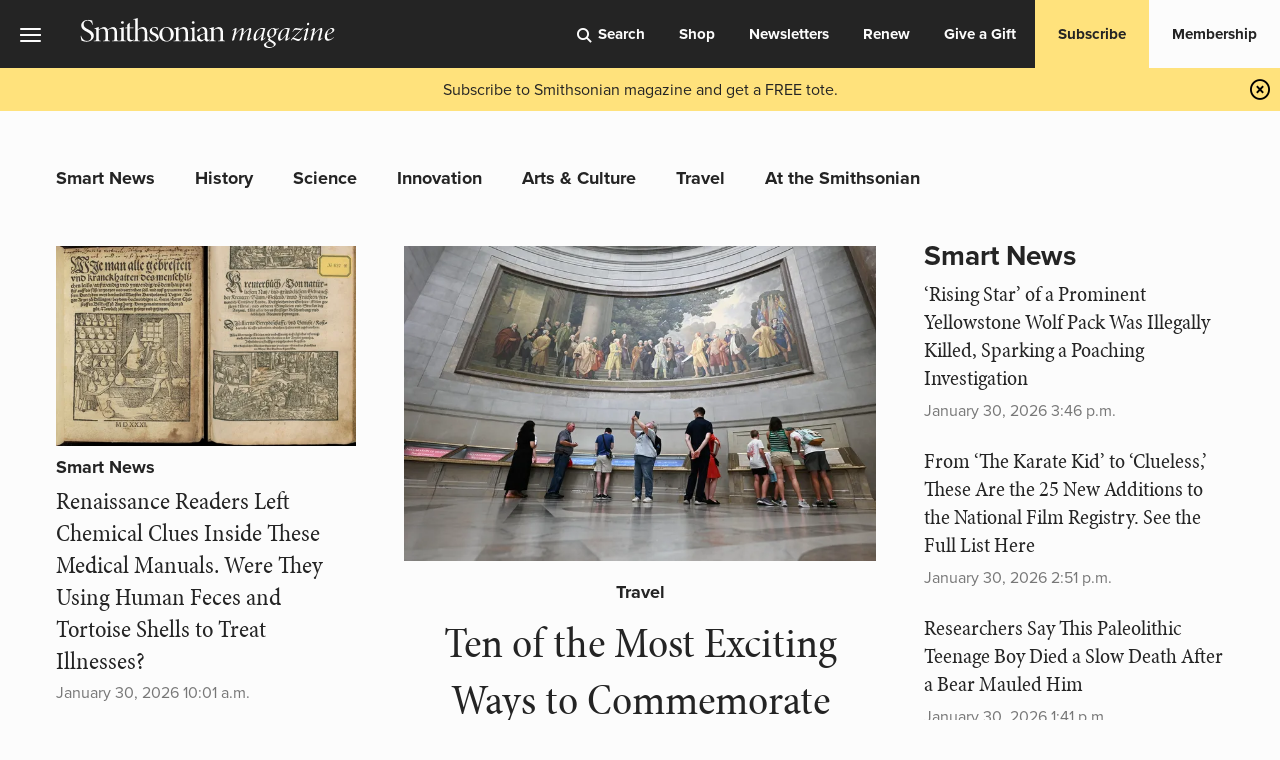

--- FILE ---
content_type: text/html; charset=utf-8
request_url: https://www.smithsonianmag.com/
body_size: 25879
content:

<!DOCTYPE html>
<html lang="en">
<head>
  
  <script async="true" data-cfasync="false" src="/static/smithsonianmag/js/freestar-block.1d64932a8bde.js" type="text/javascript"></script>
  

  
  <script data-cfasync="false" type="text/javascript">
    window.freestar = window.freestar || {};
    freestar.queue = freestar.queue || [];
    freestar.config = freestar.config || {};
    freestar.config.enabled_slots = [];
    freestar.initCallback = function () {
      (freestar.config.enabled_slots.length === 0) ? freestar.initCallbackCalled = false : freestar.newAdSlots(freestar.config.enabled_slots);
    };
  </script>
  <script data-cfasync="false" src="https://a.pub.network/smithsonianmag-com/pubfig.min.js" async type="text/javascript"></script>
  
  
    
      <script>
          (function(src) {
              var a = document.createElement("script");
              a.type = "text/javascript";
              a.async = true;
              a.src = src;
              var b = document.getElementsByTagName("script")[0];
              b.parentNode.insertBefore(a, b)
          })("//experience.piano.io/xbuilder/experience/load?aid=lqcP1jI8pu");
      </script>
    
  
  
    <!-- Google Tag Manager -->
    <script>
      // Define dataLayer and the gtag function.
      window.dataLayer = window.dataLayer || [];

      function gtag() {
        dataLayer.push(arguments);
      }

      gtag('consent', 'default', {
        'ad_storage': 'denied',
        'analytics_storage': 'denied',
        'ad_personalization': 'denied',
        'analytics_storage': 'denied',
        'region': ['EU', 'GB']
      });

      function tagLinkEvent(name) {
        dataLayer.push({'event': name});
      }
    </script>

    <script type="text/javascript">
      function OptanonWrapper() {
        window.Optanon.OnConsentChanged(function () {
          if (window.OptanonActiveGroups.indexOf('C0002')) {
            gtag('consent', 'default', {
              'ad_storage': 'granted',
              'analytics_storage': 'granted',
              'ad_personalization': 'granted',
              'analytics_storage': 'granted',
              'region': ['EU', 'GB']
            });
          }
          ;
        });
      };
    </script>

    <script>(function (w, d, s, l, i) {
      w[l] = w[l] || [];
      w[l].push({
        'gtm.start':
          new Date().getTime(), event: 'gtm.js'
      });
      var f = d.getElementsByTagName(s)[0],
        j = d.createElement(s), dl = l != 'dataLayer' ? '&l=' + l : '';
      j.async = true;
      j.src =
        'https://www.googletagmanager.com/gtm.js?id=' + i + dl;
      f.parentNode.insertBefore(j, f);
    })(window, document, 'script', 'dataLayer', 'GTM-T62VWK2');</script>
    
    <!-- Production: GTM-T62VWK2 -->
    
    <!-- End Google Tag Manager -->
  
  

  <title>Smithsonian Magazine: Explore History, Science, Arts &amp; Culture</title>
  <meta name="keywords" content=""/>
  <meta name="description" content="Discover the latest stories in history, archaeology, science, arts and culture from one of the top news magazines. Smithsonian Magazine brings you compelling, in-depth articles every day."/>
  
    <meta name="robots" content="index, max-image-preview:large, follow, archive"/>
  
  <meta name="author" content="Smithsonian Magazine"/>
  <meta charset="utf-8"/>
  <meta http-equiv="X-UA-Compatible" content="IE=edge,chrome=1"/>
  <meta name="viewport" content="width=device-width, initial-scale=1">
  <meta name="referrer" content="unsafe-url">
  <meta name="mobile-web-app-capable" content="yes">
  <meta name="apple-mobile-web-status-bar-style" content="black">
  <meta name="apple-mobile-web-app-title" content="Smithsonian Magazine">
  <meta name="color-scheme" content="only light">
  <meta name="google-site-verification" content="T7gSFyA0e-iOH47wt5QczdsyUBwTuIJlLUbm0NYIGg4" />
  <meta name="cXenseParse:pageclass" content="frontpage"/>

  
    
      <script src="https://cdn.p-n.io/pushly-sdk.min.js?domain_key=hn5lNDNFJqLiqyK5HrYDmcyK8qRE6OSqKsZr" async></script>
      <script>
        window.PushlySDK = window.PushlySDK || [];
        function pushly() { window.PushlySDK.push(arguments) }
        pushly('load', {
          domainKey: 'hn5lNDNFJqLiqyK5HrYDmcyK8qRE6OSqKsZr',
        });
      </script>
      <script>
        window.ENV = "production";
        window.SENTRY_DSN = "https://4ca4f161699457c9cb249d33c630c5e6@o25938.ingest.us.sentry.io/4507623932428288";
        window.RELEASE = "2026.01.30.6269";
      </script>
    
  

  <!-- Provide the canonical URL for paginated pages to avoid duplicate-content issues -->
  <link rel="canonical" href="https://www.smithsonianmag.com/" />
  <link rel="preconnect" href="//a.pub.network"/>
  <link rel="dns-prefetch" href="//www.google-analytics.com"/>
  <link rel="dns-prefetch" href="//www.googletagmanager.com"/>
  <link rel="dns-prefetch" href="//connect.facebook.net"/>
  <link rel="dns-prefetch" href="//ajax.googleapis.com"/>
  <link rel="dns-prefetch" href="//fonts.googleapis.com"/>
  <link rel="preconnect" href="https://fonts.gstatic.com">
  <link rel="dns-prefetch" href="//use.fontawesome.com"/>
  <link rel="dns-prefetch" href="//logs1.smithsonian.museum"/>
  <link rel="dns-prefetch" href="//sb.scorecardresearch.com"/>
  <link rel="dns-prefetch" href="//th-thumbnailer.smithsonianmag.com"/>
  <link rel="preload" href="/static/smithsonianmag/smithsonianmag.6a128727d555.css" as="style" />
  <link rel="stylesheet" type="text/css" href="/static/smithsonianmag/smithsonianmag.6a128727d555.css"/>

  
    <link rel="icon" href="/static/smithsonianmag/img/smithmag-favicon-logo.aaa6544fd317.ico" sizes="any"><!-- 32×32 -->
    <link rel="icon" href="/static/smithsonianmag/img/smithmag-favicon-logo.2fad0aa1d767.svg" type="image/svg+xml">
    <link rel="apple-touch-icon" href="/static/smithsonianmag/img/smithmag-favicon-logo.cb31c6e193dd.png">
    <!-- 180×180 -->
    <link rel="manifest" href="/manifest.json">
  
  
  
  


  <link rel="preload" href="/static/smithsonianmag/smithsonianmag.bundle.f2a15ebafed7.js" as="script">
  <link rel="preload" href="/static/ads/freestar.bundle.16f75c43bd55.js" as="script">

  <script type="text/javascript" async src="/static/smithsonianmag/smithsonianmag.bundle.f2a15ebafed7.js"></script>
  
  <script src="https://kit.fontawesome.com/c31205bd70.js" crossorigin="anonymous"></script>
  <script type="application/ld+json">
{
  "@context": "http://schema.org",
  "@type": "Organization",
  "name": "Smithsonian Magazine",
  "url": "https://www.smithsonianmag.com/",
  "@id": "https://www.smithsonianmag.com/#organization",
  "logo": {
    "@type": "ImageObject",
    "url": "/static/smithsonianmag/img/smithsonian_magazine_logo_black.46435ad4efd4.svg",
    "width": "1500",
    "height": "1500"
  },
  "sameAs": [
    "https://www.facebook.com/smithsonianmagazine/",
    "https://x.com/SmithsonianMag",
    "https://www.instagram.com/smithsonianmagazine/",
    "https://www.youtube.com/user/SmithsonianMagazine"
  ]
}
</script>

  
    
    <script data-cfasync="false" type="text/javascript">
      window.GPT = {
        DOMAIN: 'https://www.smithsonianmag.com/',
        SITE: 'production',
        ACCOUNT: '/308522/smithsonianmag.tmus',
        referrer: document.referrer ? new URL(document.referrer).hostname.replace(/^www\./, '') : '',
        
  path: '/308522/smithsonianmag.tmus/homepage',
  category: ["homepage", "homepage_hub"],
  url: 'homepage',
  pagetype: 'homepage'
      };
      window.googletag = window.googletag || { cmd: [] };
      window.showLeaderboard = !(['.bing.','.google.','yahoo.com'].some(function(p){return document.referrer.indexOf(p)>-1;}));
      googletag.cmd.push(function() {
        var fsMapping = googletag.sizeMapping().addSize([1072, 0], [[728, 90], [970, 90], [970, 250], [1072, 325], [1512, 250], [1, 1] ])
          .addSize([970, 0], [[728, 90], [970, 90], [970, 250], [1512, 250], [1, 1] ])
          .addSize([768, 0], [[728, 90], [1, 1] ])
          .addSize([0, 0], [[300, 50], [320, 50], [1, 1] ])
          .build();
        if (showLeaderboard) {
          googletag.defineSlot('/15184186,21714840181/smithsonianmag_atf_leaderboard_new', [728, 90], 'smithsonianmag_atf_leaderboard_new').setTargeting('pos', ['top']).defineSizeMapping(fsMapping).addService(googletag.pubads());
        }
        googletag.pubads().enableSingleRequest();
        googletag.enableServices(); });

      googletag.cmd.push(function () {
        googletag.pubads().setTargeting('site', GPT.SITE || "")
          .setTargeting('Category', GPT.category || "")
          .setTargeting('tag', GPT.tag || "")
          .setTargeting('type', GPT.type || "")
          .setTargeting('special', GPT.special || "")
          .setTargeting('url', GPT.url || "")
          .setTargeting('pagetype', GPT.pagetype || "")
          .setTargeting('segment', GPT.segment || "")
          .setTargeting('post', GPT.post || "")
          .setTargeting('section_type', GPT.section_type || "")
          .setTargeting('referrer', GPT.referrer || "")
      });
      googletag.cmd.push(function() {
        googletag.pubads().setPrivacySettings({
          childDirectedTreatment: false
        });
      });
      freestar.queue.push(function() {
        googletag.pubads().addEventListener('slotRenderEnded', function(event) {
          if (event.slot.getAdUnitPath() === '/15184186,21714840181/smithsonianmag_adhesion' && event.campaignId === 3571320465) {
            setTimeout(function() {
              freestar.refresh('smithsonianmag_adhesion');
            }, 30000);
          }
        });
      });
      freestar.config.targeting = [
        {
          "smithsonianmag_atf_leaderboard_new": {
            "pos": "top"
          }
        },
        {
          "smithsonianmag_btf_leaderboard_new": {
            "pos": "middle"
          }
        },
        {
          "smithsonianmag_rail_right_1_new": {
            "pos": "top"
          }
        },
        {
          "smithsonianmag_rail_right_2_new": {
            "pos": "bottom"
          }
        }
      ];
    </script>
    
  
  
  <script type="text/javascript" data-cfasync="false" src="/static/ads/freestar.bundle.16f75c43bd55.js"></script>

  
<meta property="fb:pages" content="47619793252"/>
<meta name="p:domain_verify" content="1cb4877f178228486592ed27f73e9fd1"/>
<!-- OpenSearch -->
<link rel="search" type="application/opensearchdescription+xml" title="Smithsonian" href="/static/smithsonianmag/xml/opensearch/smith_opensearch.7184bcff4c41.xml">


</head>
<body class="home">

<!-- Google Tag Manager (noscript) -->
<noscript>
  <iframe
    src="https://www.googletagmanager.com/ns.html?id=GTM-T62VWK2"
    height="0" width="0" style="display:none;visibility:hidden"></iframe>
</noscript>
<!-- End Google Tag Manager (noscript) -->


<a class="skip-main" href="#main-content">Skip to main content</a>






<header class="main">

  <div class="headerBar">
    
    <button
      class="headerBaritem hamburger"
      type="button" aria-label="Sections" aria-haspopup="menu"
      aria-haspopup="menu"
      aria-label="Site Navigation"
      aria-labelledby="Site Navigation">
      <div id="mobileIcon" class="hamMenu">
        <div id="mobile-icon">
          <span></span>
          <span></span>
          <span></span>
          <span></span>
        </div>
      </div>
    </button>
    <div class="headerBaritem logo">
      <a href="/"><img src="/static/smithsonianmag/img/smithmag-logo-horizontal-white.98dddd9f3f4d.svg"  alt="Smithsonian Magazine white logo" width="255" height="30"/></a>
    </div>
    <div id="main_nav" class="headerBaritem" role="navigation">
      <span class="search-btn"><a href="/search/"><i class="fa-sharp fa-solid fa-magnifying-glass"></i>Search</a></span>
      <span class="shop-btn"><a href="https://www.smithsonianstore.com/?code=SEMAG&utm_source=Smithsonianmag.com&utm_medium=shoplink&utm_campaign=hol2016" target="_blank">Shop</a></span>
      <span class="newsletters-btn"><a href="/email/add/">Newsletters</a></span>
      <span class="renew-btn-alternate"><a href="https://ssl.drgnetwork.com/flex/SMT/SMRENEWAL/" id="sticky-renew-nav-link">Renew</a></span>
      <span class="gift-btn-alternate"><a href="https://subscribe.smithsonianmag.com/gift?idx=579&amp;inetz=sticky_menu&amp;promo_name=current-issue&amp;promo_position=top-nav&amp;promo_creative=button&amp;promo_id=gift" id="sticky-gift-nav-link">Give a Gift</a></span>
      <span class="subscribe-btn"><a href="https://subscribe.smithsonianmag.com/?idx=1913&amp;inetz=sticky_menu&amp;promo_name=current-issue&amp;promo_position=top-nav&amp;promo_creative=button&amp;promo_id=subscribe" id="sticky-subscribe-nav-link">Subscribe</a></span>
      
        <span class="white-membership-btn desktop"><a href="/membership/">Membership</a></span>
        <span class="white-membership-btn mobile"><a href="/membership/"><i class="fa-sharp fa-solid fa-circle-user"></i></a></span>
      
    </div>
  </div>

  <div class="navigation" id="sideNav" role="navigation">
    <nav role="hamburger-navigation">
      <div class="circulation">
        <i class="fa fa-times" id="closeSideNav" tabindex="0"></i>
        <div class="navWrap search-wrapper">
          <form class="search-form" action="/search/">
            <input id="sideNavSearch" placeholder="Search..." type="text" name="q">
            <button type="submit"><i class="fas fa-search" title="Submit Search"></i></button>
          </form>
        </div>
        <div class="navWrap">i
          <button class="subscribe-btn" tabindex="-1"><a href="https://subscribe.smithsonianmag.com/?idx=1913&amp;inetz=side_menu&amp;promo_name=current-issue&amp;promo_position=left_nav&amp;promo_creative=button&amp;promo_id=subscribe" id="mobile-subscribe-side-menu">Subscribe</a></button>
          <button class="gift-btn-alternate" tabindex="-1"><a href="https://subscribe.smithsonianmag.com/gift?idx=579&amp;inetz=side_menu&amp;promo_name=current-issue&amp;promo_position=left_nav&amp;promo_creative=button&amp;promo_id=gift" id="mobile-side-nav-gift">Give a Gift</a></button>
          <button class="renew-btn-alternate" tabindex="-1"><a href="https://ssl.drgnetwork.com/flex/SMT/SMRENEWAL/" id="mobile-side-nav-renew">Renew</a></button>
        </div>
      </div>

      <div class="navWrap menu">
        <p>Sections</p>
        
          


  
    <ul><li>
  
      <a href="/category/smart-news/" class="hamburger-smart-news" >Smart News</a>
  

  
    </li><li>
  
      <a href="/category/history/" class="hamburger-history" >History</a>
  

  
    </li><li>
  
      <a href="/category/science-nature/" class="hamburger-science" >Science</a>
  

  
    </li><li>
  
      <a href="/category/innovation/" class="hamburger-innovation" >Innovation</a>
  

  
    </li><li>
  
      <a href="/category/arts-culture/" class="hamburger-arts-culture" >Arts &amp; Culture</a>
  

  
    </li><li>
  
      <a href="/category/travel/" class="hamburger-travel" >Travel</a>
  

  
    </li><li>
  
      <a href="/category/smithsonian-institution/" class="hamburger-at-the-smithsonian" >At the Smithsonian</a>
  
  </li></ul>
  


        
      </div>

      <div class="two">
        <div class="navWrap menu">
          <p>More from Smithsonian magazine</p>
          
            


  
    <ul><li>
  
      <a href="https://www.smithsonianmag.com/email/" class="hamburger-newsletters" >Newsletters</a>
  

  
    </li><li>
  
      <a href="https://photocontest.smithsonianmag.com/photocontest/" class="hamburger-photo-contest" >Photo Contest</a>
  

  
    </li><li>
  
      <a href="/podcast/" class="hamburger-podcast" >Podcast</a>
  

  
    </li><li>
  
      <a href="https://www.smithsonianmag.com/video/" class="hamburger-videos" >Videos</a>
  
  </li></ul>
  


          
        </div>
      </div>
      <div class="three">
        
        <div class="navWrap menu" id="sideNavOurPartners">
          <p>Our Partners</p>
          
            


  
    <ul><li>
  
      <a href="https://www.smithsonianstore.com" class="hamburger-smithsonian-store"  target="_blank">Smithsonian Store</a>
  

  
    </li><li>
  
      <a href="https://www.smithsonianjourneys.org" class="hamburger-smithsonian-journeys"  target="_blank">Smithsonian Journeys</a>
  
  </li></ul>
  


          
        </div>
      </div>
      <i class="fas fa-xmark"></i>
    </nav>
  </div>

  
  
  <div class="alert-banner" id="subscribeBanner">
    <p><a href="https://subscribe.smithsonianmag.com/?idx=1913&amp;inetz=below_nav" target="_blank">Subscribe to Smithsonian magazine and get a FREE tote.</a></p>
    <i class="fa-sharp fa-regular fa-circle-xmark" aria-label="close button" id="subscribeBannerCloseButton"></i>
  </div>
  
  
</header>

<div id="main-content">
  
    <div id="sub_nav" class="home-menu">
      
          


  
    <ul><li>
  
      <a href="/category/smart-news/" class="hamburger-smart-news" >Smart News</a>
  

  
    </li><li>
  
      <a href="/category/history/" class="hamburger-history" >History</a>
  

  
    </li><li>
  
      <a href="/category/science-nature/" class="hamburger-science" >Science</a>
  

  
    </li><li>
  
      <a href="/category/innovation/" class="hamburger-innovation" >Innovation</a>
  

  
    </li><li>
  
      <a href="/category/arts-culture/" class="hamburger-arts-culture" >Arts &amp; Culture</a>
  

  
    </li><li>
  
      <a href="/category/travel/" class="hamburger-travel" >Travel</a>
  

  
    </li><li>
  
      <a href="/category/smithsonian-institution/" class="hamburger-at-the-smithsonian" >At the Smithsonian</a>
  
  </li></ul>
  


        
    </div>


  
  

  
  <div id="homepageMainContent" class="home-main-content">
    <div class="home-featured-stories" id="main_content" role="main">
      
        <div class="special-article-feature">
          

  
    


  
  
    <div class="article-list-item first">

      <div class="article-list-text">
        <a href="/travel/ten-of-the-most-exciting-ways-to-commemorate-americas-250th-this-year-180988106/">
          
          <img src="https://th-thumbnailer.cdn-si-edu.com/kYB0pva03E7g1LoFuEh9R8OHmwM=/750x500/filters:focal(3000x1986:3001x1987)/https://tf-cmsv2-smithsonianmag-media.s3.amazonaws.com/filer_public/47/b6/47b690fb-8428-4be6-a806-584f8a722519/gettyimages-2243897528.jpg" alt="People view the Declaration of Independence and other documents at the National Archives in Washington, D.C." width="640" height="480" />
          
        </a>

        
        <p class="travel section">
          <a href="/category/travel/">Travel</a>
        </p>
        
        
        

        
        <h1>
          <a href="/travel/ten-of-the-most-exciting-ways-to-commemorate-americas-250th-this-year-180988106/">
            Ten of the Most Exciting Ways to Commemorate America&#8217;s 250th This Year
          </a>
        </h1>
        

        
          
            <p class="dek">Our country’s birthday bash includes exhibitions, historical reenactments, a massive potluck and more</p>
          
          <p class="author">

  
    
      
        
        
          <a href='/author/laura-kiniry/'>Laura Kiniry</a>
        
      
      
    
  
</p>
        
      </div>
    </div>
  
  

  
  
    <div class="article-list-item">

      <div class="article-list-text">
        <a href="/smart-news/renaissance-readers-left-chemical-clues-inside-these-medical-manuals-were-they-using-human-feces-and-tortoise-shells-to-treat-illnesses-180988103/">
          
          <img src="https://th-thumbnailer.cdn-si-edu.com/OxhP8UVA1g5VWvnDSja8FGUGDoM=/450x300/filters:no_upscale():focal(750x500:751x501)/https://tf-cmsv2-smithsonianmag-media.s3.amazonaws.com/filer_public/b6/2d/b62d573b-f729-4986-8947-187acf02d2f7/textbook.jpg" alt="The title page of the collection of Bartholom&amp;auml;us Vogtherr&amp;#39;s medical recipes (left) and a page from another medical text called the&amp;nbsp;Kreuterbu[o]ch (right)" width="640" height="480" />
          
        </a>

        
        <p class="smart-news section">
          <a href="/category/smart-news/">Smart News</a>
        </p>
        
        
        

        
        <h3>
          <a href="/smart-news/renaissance-readers-left-chemical-clues-inside-these-medical-manuals-were-they-using-human-feces-and-tortoise-shells-to-treat-illnesses-180988103/">
            Renaissance Readers Left Chemical Clues Inside These Medical Manuals. Were They Using Human Feces and Tortoise Shells to Treat Illnesses?
          </a>
        </h3>
        <p class="pub-date"><time class="pub-date" itemprop="published" data-pubdate="Jan. 30, 2026, 10:01 a.m.">January 30, 2026 10:01 a.m.</time></p>
        

        
      </div>
    </div>
  
  


  



  <div class="widget-call-to-action-small" id="cta-top-stories-27">
    <div class="widget-container">
      
        
        <a href="https://subscribe.smithsonianmag.com/?idx=1913&amp;inetz=feature" target="_blank">
         <img src="https://th-thumbnailer.cdn-si-edu.com/H8d1B8__uIefY5e89fnhyV3b8us=/314x210/filters:no_upscale()/https://tf-cmsv2-smithsonianmag-media.s3.amazonaws.com/filer_public/74/5a/745a7e72-cd2f-4276-9c2c-218611cec177/abovethefold-314x210.png" width="314" height="210" alt="Missing Caption" />
        </a>
      
      
      
      <h3><a href="https://subscribe.smithsonianmag.com/?idx=1913&amp;inetz=feature" target="_blank">Smithsonian Magazine Uncover Past Secrets</a></h3>
      <div class="button"><a href="https://subscribe.smithsonianmag.com/?idx=1913&amp;inetz=feature" target="_blank">Subscribe</a></div>
    </div>
  </div>


        </div>
      
      
      <div class="smart-news">
        <h2><a href="/category/smart-news/">Smart News</a></h2>

        <div style="">
          <div id="smart_news" class="home-smart-news">
            






  <div class="content-list">
    
      
        <h3><a href="/smart-news/rising-star-of-a-prominent-yellowstone-wolf-pack-was-illegally-killed-sparking-a-poaching-investigation-180988113/">&#8216;Rising Star&#8217; of a Prominent Yellowstone Wolf Pack Was Illegally Killed, Sparking a Poaching Investigation</a></h3>
        <p class="pub-date"><time class="pub-date" itemprop="published" data-pubdate="Jan. 30, 2026, 3:46 p.m.">January 30, 2026 3:46 p.m.</time></p>
      
        <h3><a href="/smart-news/from-karate-kid-to-clueless-these-are-the-25-new-additions-to-the-national-film-registry-see-the-full-list-here-180988110/">From &#8216;The Karate Kid&#8217; to &#8216;Clueless,&#8217; These Are the 25 New Additions to the National Film Registry. See the Full List Here</a></h3>
        <p class="pub-date"><time class="pub-date" itemprop="published" data-pubdate="Jan. 30, 2026, 2:51 p.m.">January 30, 2026 2:51 p.m.</time></p>
      
        <h3><a href="/smart-news/researchers-say-this-paleolithic-teenage-boy-died-a-slow-death-after-a-bear-mauled-him-180988111/">Researchers Say This Paleolithic Teenage Boy Died a Slow Death After a Bear Mauled Him</a></h3>
        <p class="pub-date"><time class="pub-date" itemprop="published" data-pubdate="Jan. 30, 2026, 1:41 p.m.">January 30, 2026 1:41 p.m.</time></p>
      
        <h3><a href="/smart-news/wild-jaguars-sometimes-meow-just-like-house-cats-new-recordings-suggest-the-sounds-may-help-mothers-and-cubs-find-one-another-180988077/">Wild Jaguars Sometimes Meow Just Like House Cats, New Recordings Suggest. The Sounds May Help Mothers and Cubs Find One Another</a></h3>
        <p class="pub-date"><time class="pub-date" itemprop="published" data-pubdate="Jan. 30, 2026, 12:46 p.m.">January 30, 2026 12:46 p.m.</time></p>
      
        <h3><a href="/smart-news/google-researchers-say-their-new-ai-tool-alphagenome-can-help-decode-the-human-genetic-instruction-book-180988107/">Google Researchers Say Their New A.I. Tool AlphaGenome Can Help Decode the Human Genetic Instruction Book</a></h3>
        <p class="pub-date"><time class="pub-date" itemprop="published" data-pubdate="Jan. 30, 2026, 12:32 p.m.">January 30, 2026 12:32 p.m.</time></p>
      
    
  </div>



            <div class="button white"><a href="/category/smart-news/">More Smart News</a></div>
          </div>
        </div>
      </div>
      
    </div>
  </div>

  <div class="advertisement fullwidth">
    <!-- BEGIN Freestar: Tag ID - smithsonianmag_homecategory_leaderboard -->
<div align="center" data-freestar-ad="__336x280 __970x250" id="smithsonianmag_homecategory_leaderboard" class="placer-full">
  <script data-cfasync="false" type="text/javascript">
    freestar.config.enabled_slots.push({ placementName: "smithsonianmag_homecategory_leaderboard", slotId: "smithsonianmag_homecategory_leaderboard" });
  </script>
</div>
<!-- END Freestar: Tag ID - smithsonianmag_homecategory_leaderboard -->

  </div>

  <div class="home-main-content">
    <div class="features-and-newsletters">
      
        <div class="latest-features-wrapper" style="">
          <h2 class="heading">Latest Features</h2>
          <div id="latest_features" class="latest-features">
            






  
    
      
        

<div class="content-list-item">
  
  <div class="content-list-image">
    
      <a href="/smithsonian-institution/when-vampire-bats-become-close-friends-they-start-talking-like-each-other-180988114/">
      
      <picture>
        <source media="(max-width: 600px)" srcset="https://th-thumbnailer.cdn-si-edu.com/7IccxbZYLVo9s_ZTkkTrngtH4Bc=/150x150/filters:focal(2000x1333:2001x1334)/https://tf-cmsv2-smithsonianmag-media.s3.amazonaws.com/filer_public/8d/b9/8db971bc-14da-4877-8835-35565f9dfc4d/img_0613.jpg" width="150" height="150" />
        <source media="(min-width: 601px)" srcset="https://th-thumbnailer.cdn-si-edu.com/eE4BFqbNQuWvmXuG4RwE7ID4zUc=/450x300/filters:no_upscale():focal(2000x1333:2001x1334)/https://tf-cmsv2-smithsonianmag-media.s3.amazonaws.com/filer_public/8d/b9/8db971bc-14da-4877-8835-35565f9dfc4d/img_0613.jpg" width="450" height="300" />
        <img src="https://th-thumbnailer.cdn-si-edu.com/eE4BFqbNQuWvmXuG4RwE7ID4zUc=/450x300/filters:no_upscale():focal(2000x1333:2001x1334)/https://tf-cmsv2-smithsonianmag-media.s3.amazonaws.com/filer_public/8d/b9/8db971bc-14da-4877-8835-35565f9dfc4d/img_0613.jpg" width="450" height="300" alt="Common vampire bat" />
      </picture>
      </a>
    
  </div>
  
  <div class="content-list-text">
    
    
    
      <p class="series"><a href="/category/smithsonian-institution/">At the Smithsonian</a></p>
    
    <h3><a href="/smithsonian-institution/when-vampire-bats-become-close-friends-they-start-talking-like-each-other-180988114/">When Vampire Bats Become Close Friends, They Start ‘Talking’ Like Each Other</a></h3>
    
    
    <p class="pub-date"><time class="pub-date" itemprop="published" data-pubdate="Jan. 30, 2026, 2:31 p.m.">January 30, 2026 2:31 p.m.</time></p>
  </div>
</div>

      
        

<div class="content-list-item">
  
  <div class="content-list-image">
    
      <a href="/travel/ten-of-the-most-exciting-ways-to-commemorate-americas-250th-this-year-180988106/">
      
      <picture>
        <source media="(max-width: 600px)" srcset="https://th-thumbnailer.cdn-si-edu.com/ITY85rr1DWMOpDGC9j-LekMEsbY=/150x150/filters:focal(3000x1986:3001x1987)/https://tf-cmsv2-smithsonianmag-media.s3.amazonaws.com/filer_public/47/b6/47b690fb-8428-4be6-a806-584f8a722519/gettyimages-2243897528.jpg" width="150" height="150" />
        <source media="(min-width: 601px)" srcset="https://th-thumbnailer.cdn-si-edu.com/nzKQuGYE0wPN5utN8nsVTUsoSPU=/450x300/filters:no_upscale():focal(3000x1986:3001x1987)/https://tf-cmsv2-smithsonianmag-media.s3.amazonaws.com/filer_public/47/b6/47b690fb-8428-4be6-a806-584f8a722519/gettyimages-2243897528.jpg" width="450" height="300" />
        <img src="https://th-thumbnailer.cdn-si-edu.com/nzKQuGYE0wPN5utN8nsVTUsoSPU=/450x300/filters:no_upscale():focal(3000x1986:3001x1987)/https://tf-cmsv2-smithsonianmag-media.s3.amazonaws.com/filer_public/47/b6/47b690fb-8428-4be6-a806-584f8a722519/gettyimages-2243897528.jpg" width="450" height="300" alt="People view the Declaration of Independence and other documents at the National Archives in Washington, D.C." />
      </picture>
      </a>
    
  </div>
  
  <div class="content-list-text">
    
    
    
      <p class="series"><a href="/category/travel/">Travel</a></p>
    
    <h3><a href="/travel/ten-of-the-most-exciting-ways-to-commemorate-americas-250th-this-year-180988106/">Ten of the Most Exciting Ways to Commemorate America&#8217;s 250th This Year</a></h3>
    
    
    <p class="pub-date"><time class="pub-date" itemprop="published" data-pubdate="Jan. 30, 2026, 10:59 a.m.">January 30, 2026 10:59 a.m.</time></p>
  </div>
</div>

      
        

<div class="content-list-item">
  
  <div class="content-list-image">
    
      <a href="/travel/see-15-delightful-photos-of-denmark-booking-flights-scandinavia-weekend-180988049/">
      
      <picture>
        <source media="(max-width: 600px)" srcset="https://th-thumbnailer.cdn-si-edu.com/dj35C0lCYQsQ_jf4bQBiHOwqiKA=/150x150/filters:focal(1882x1004:1883x1005)/https://tf-cmsv2-smithsonianmag-media.s3.amazonaws.com/filer_public/02/fd/02fdd5ef-030b-4865-bf46-73ee51866cd7/d8014b7a-4065-473a-88e3-e7a0dc8a1fb6.jpg" width="150" height="150" />
        <source media="(min-width: 601px)" srcset="https://th-thumbnailer.cdn-si-edu.com/LeB2Fb7iqILbpZNk7jEIKEarUJE=/450x300/filters:no_upscale():focal(1882x1004:1883x1005)/https://tf-cmsv2-smithsonianmag-media.s3.amazonaws.com/filer_public/02/fd/02fdd5ef-030b-4865-bf46-73ee51866cd7/d8014b7a-4065-473a-88e3-e7a0dc8a1fb6.jpg" width="450" height="300" />
        <img src="https://th-thumbnailer.cdn-si-edu.com/LeB2Fb7iqILbpZNk7jEIKEarUJE=/450x300/filters:no_upscale():focal(1882x1004:1883x1005)/https://tf-cmsv2-smithsonianmag-media.s3.amazonaws.com/filer_public/02/fd/02fdd5ef-030b-4865-bf46-73ee51866cd7/d8014b7a-4065-473a-88e3-e7a0dc8a1fb6.jpg" width="450" height="300" alt="Colorful homes, reflected in still waters, dot the rocky coast of a quaint seaside village." />
      </picture>
      </a>
    
  </div>
  
  <div class="content-list-text">
    
    
    
      <p class="series"><a href="/category/travel/">Travel</a></p>
    
    <h3><a href="/travel/see-15-delightful-photos-of-denmark-booking-flights-scandinavia-weekend-180988049/">These 15 Delightful Photos of Denmark Will Have You Booking Your Flights to Scandinavia This Weekend</a></h3>
    
    
    <p class="pub-date"><time class="pub-date" itemprop="published" data-pubdate="Jan. 30, 2026, 8 a.m.">January 30, 2026 8:00 a.m.</time></p>
  </div>
</div>

      
        

<div class="content-list-item">
  
  <div class="content-list-image">
    
      <a href="/smithsonian-institution/this-groundbreaking-new-showcase-of-nearly-60-works-is-the-biggest-ever-exhibition-of-lgbtq-african-art-180988095/">
      
      <picture>
        <source media="(max-width: 600px)" srcset="https://th-thumbnailer.cdn-si-edu.com/d5joJEGJ5HwPMDbMyrnSTSkSUvk=/150x150/filters:focal(960x544:961x545)/https://tf-cmsv2-smithsonianmag-media.s3.amazonaws.com/filer_public/29/a6/29a6efaa-0120-4d2f-9c07-3e0a9a448e4f/jim_chuchu_invocation__severance_of_ties.png" width="150" height="150" />
        <source media="(min-width: 601px)" srcset="https://th-thumbnailer.cdn-si-edu.com/eTPqGk9OVTFgP6iItGNdj3B9zSQ=/450x300/filters:no_upscale():focal(960x544:961x545)/https://tf-cmsv2-smithsonianmag-media.s3.amazonaws.com/filer_public/29/a6/29a6efaa-0120-4d2f-9c07-3e0a9a448e4f/jim_chuchu_invocation__severance_of_ties.png" width="450" height="300" />
        <img src="https://th-thumbnailer.cdn-si-edu.com/eTPqGk9OVTFgP6iItGNdj3B9zSQ=/450x300/filters:no_upscale():focal(960x544:961x545)/https://tf-cmsv2-smithsonianmag-media.s3.amazonaws.com/filer_public/29/a6/29a6efaa-0120-4d2f-9c07-3e0a9a448e4f/jim_chuchu_invocation__severance_of_ties.png" width="450" height="300" alt="Invocation: Severance of Ties, Jim Chuchu, digital video (still),&amp;nbsp;2014" />
      </picture>
      </a>
    
  </div>
  
  <div class="content-list-text">
    
    
    
      <p class="series"><a href="/category/smithsonian-institution/">At the Smithsonian</a></p>
    
    <h3><a href="/smithsonian-institution/this-groundbreaking-new-showcase-of-nearly-60-works-is-the-biggest-ever-exhibition-of-lgbtq-african-art-180988095/">This Groundbreaking New Showcase of Nearly 60 Works Is the Biggest-Ever Exhibition of LGBTQ+ African Art</a></h3>
    
    
    <p class="pub-date"><time class="pub-date" itemprop="published" data-pubdate="Jan. 29, 2026, 2 p.m.">January 29, 2026</time></p>
  </div>
</div>

      
        

<div class="content-list-item">
  
  <div class="content-list-image">
    
      <a href="/history/a-stunning-escape-from-slavery-told-on-tattered-pages-180988083/">
      
      <picture>
        <source media="(max-width: 600px)" srcset="https://th-thumbnailer.cdn-si-edu.com/6ncHUkLPbPhRJ_48S0H8RBEMq74=/150x150/filters:focal(1000x671:1001x672)/https://tf-cmsv2-smithsonianmag-media.s3.amazonaws.com/filer_public/96/05/9605dc1b-ffad-4f48-acd2-0c536bf3724c/smithmag-podcast-s04-ep20-emancipation-article.jpg" width="150" height="150" />
        <source media="(min-width: 601px)" srcset="https://th-thumbnailer.cdn-si-edu.com/La8swJU2_eKJnf5QoDmiC8r4xgU=/450x300/filters:no_upscale():focal(1000x671:1001x672)/https://tf-cmsv2-smithsonianmag-media.s3.amazonaws.com/filer_public/96/05/9605dc1b-ffad-4f48-acd2-0c536bf3724c/smithmag-podcast-s04-ep20-emancipation-article.jpg" width="450" height="300" />
        <img src="https://th-thumbnailer.cdn-si-edu.com/La8swJU2_eKJnf5QoDmiC8r4xgU=/450x300/filters:no_upscale():focal(1000x671:1001x672)/https://tf-cmsv2-smithsonianmag-media.s3.amazonaws.com/filer_public/96/05/9605dc1b-ffad-4f48-acd2-0c536bf3724c/smithmag-podcast-s04-ep20-emancipation-article.jpg" width="450" height="300" alt="None" />
      </picture>
      </a>
    
  </div>
  
  <div class="content-list-text">
    
    
    
      <p class="series"><a href="/category/history/">History</a></p>
    
    <h3><a href="/history/a-stunning-escape-from-slavery-told-on-tattered-pages-180988083/">A Stunning Escape From Slavery Told on Tattered Pages</a></h3>
    
    
    <p class="pub-date"><time class="pub-date" itemprop="published" data-pubdate="Jan. 29, 2026, 8:06 a.m.">January 29, 2026</time></p>
  </div>
</div>

      
        

<div class="content-list-item">
  
  <div class="content-list-image">
    
      <a href="/science-nature/cannibalism-among-snakes-is-far-more-widespread-than-previously-thought-180988078/">
      
      <picture>
        <source media="(max-width: 600px)" srcset="https://th-thumbnailer.cdn-si-edu.com/QaVyQEaBg94y9yL7IvL8JRHKLh8=/150x150/filters:focal(1024x712:1025x713)/https://tf-cmsv2-smithsonianmag-media.s3.amazonaws.com/filer_public/a3/0e/a30ec50f-2273-4520-bed1-a4ce592b3944/helicops_cannibalism.jpeg" width="150" height="150" />
        <source media="(min-width: 601px)" srcset="https://th-thumbnailer.cdn-si-edu.com/VUmDkLG6cUH7oKwg6tpDGXUpFUE=/450x300/filters:no_upscale():focal(1024x712:1025x713)/https://tf-cmsv2-smithsonianmag-media.s3.amazonaws.com/filer_public/a3/0e/a30ec50f-2273-4520-bed1-a4ce592b3944/helicops_cannibalism.jpeg" width="450" height="300" />
        <img src="https://th-thumbnailer.cdn-si-edu.com/VUmDkLG6cUH7oKwg6tpDGXUpFUE=/450x300/filters:no_upscale():focal(1024x712:1025x713)/https://tf-cmsv2-smithsonianmag-media.s3.amazonaws.com/filer_public/a3/0e/a30ec50f-2273-4520-bed1-a4ce592b3944/helicops_cannibalism.jpeg" width="450" height="300" alt="A Brazilian keelback (Helicops infrataeniatus) cannibalizes another in 2015." />
      </picture>
      </a>
    
  </div>
  
  <div class="content-list-text">
    
    
    
      <p class="series"><a href="/category/science-nature/">Science</a></p>
    
    <h3><a href="/science-nature/cannibalism-among-snakes-is-far-more-widespread-than-previously-thought-180988078/">Cannibalism Among Snakes Is Far More Widespread Than Previously Thought</a></h3>
    
    
    <p class="pub-date"><time class="pub-date" itemprop="published" data-pubdate="Jan. 29, 2026, 7:30 a.m.">January 29, 2026</time></p>
  </div>
</div>

      
    
    
  



          </div>
        </div>
      

      
        
  <div class="home-right-newsletter">
    <div class="leade">
      <h3><i class="fa-regular fa-mailbox-flag-up"></i> Stay Up to Date</h3>
      <p>Get the latest from <em>Smithsonian</em> magazine in your inbox.</p>
      <form method="post" action="/email/add/">
        <input type="hidden" name="opt_source" value="In-Article Signup" id="id_opt_source">
        <div class="fieldWrapper">
          <div class="preferenceGrid daily_opt_subscribed">
            <input type="checkbox" name="daily" id="id_daily">
            <div>
            <label for="id_daily">Daily:</label>
            <p>Get the latest stories delivered to your inbox every weekday.</p>
            </div>
          </div>
        </div>
        <div class="fieldWrapper">
          <div class="preferenceGrid travel_opt_subscribed">
            <input type="checkbox" name="travel" id="id_travel">
            <div>
            <label for="id_travel">Travel &amp; Culture:</label>
            <p>A bi-weekly newsletter bringing you thought-provoking perspectives on art, culture and exciting destinations.</p>
            </div>
          </div>
        </div>
        <div class="fieldWrapper">
          <div class="preferenceGrid history_opt_subscribed">
            <input type="checkbox" name="history" id="id_history">
            <div>
            <label for="id_history">History:</label>
            <p>A bi-weekly newsletter sharing new discoveries, fascinating stories and enhanced understandings of our past.</p>
            </div>
          </div>
        </div>
        <div class="fieldWrapper">
          <div class="preferenceGrid science_opt_subscribed">
            <input type="checkbox" name="science" id="id_science">
            <div>
              <label for="id_science">Science:</label>
              <p>A monthly newsletter bringing you the most interesting new research on wildlife, the environment, space, psychology, paleo history and beyond.</p>
            </div>
          </div>
        </div>
        <div class="fieldWrapper">
          <div class="preferenceGrid at_smithsonian_opt_subscribed">
            <input type="checkbox" name="at_smithsonian" id="id_at_smithsonian">
            <div>
              <label for="id_at_smithsonian">At the Smithsonian:</label>
              <p>Stay connected to new research, exhibits and fascinating stories stemming from the collections of your favorite Smithsonian museums.</p>
            </div>
          </div>
        </div>
        <input type="text" name="first_name" placeholder="First Name" required="" id="id_first_name">
        <input type="text" name="last_name" placeholder="Last Name" required="" id="id_last_name">
        <input type="email" name="email" placeholder="Email Address" required="" id="id_email">
        <input type="submit" value="Sign Up" name="submit" class="preferenceSave" id="homepageNewsletterSignUpBtn" />
        <p class="terms-info">Email Powered by Salesforce Marketing Cloud (<a href="https://www.salesforce.com/company/privacy/" target="_blank">Privacy Notice</a> / <a href="https://www.salesforce.com/company/legal/sfdc-website-terms-of-service/" target="_blank">Terms &amp; Conditions</a>)</p>
      </form>
    </div>
  </div>


      
    </div>
  </div>

  <div class="advertisement fullwidth">
    <!-- BEGIN Freestar: Tag ID - smithsonianmag_btf_leaderboard_new_1 -->
<div align="center" data-freestar-ad="__336x280 __970x250" id="smithsonianmag_btf_leaderboard_new_1" class="placer-full">
  <script data-cfasync="false" type="text/javascript">
    freestar.config.enabled_slots.push({ placementName: "smithsonianmag_btf_leaderboard_new", slotId: "smithsonianmag_btf_leaderboard_new_1" });
  </script>
</div>
<!-- END Freestar: Tag ID - smithsonianmag_btf_leaderboard_new_1 -->

  </div>

  <div class="home-main-content">
    <div class="magazine-and-voices">
      <div id="magazine_features" class="current-issue-story-list">
        <div class="current-issue">
          <div class="left-column">
            <img src="/static/smithsonianmag/img/smithmag-logo-horizontal-white.98dddd9f3f4d.svg"  alt="Smithsonian Magazine white logo" width="100%" height="auto" id="magazineLogo" />
            <p>Uncovering the past. Understanding the present. Informing the future.</p>
            <a class="subscribe-btn button" href="https://subscribe.smithsonianmag.com/?idx=1913&amp;inetz=current_issue&amp;promo_name=current-issue&amp;promo_position=homepage_current_issue&amp;promo_creative=button&amp;promo_id=subscribe" id="current-issue-subscribe-button">Subscribe</a>
            <a class="gift-btn button" href="https://subscribe.smithsonianmag.com/gift?idx=579&amp;inetz=current_issue&amp;promo_name=current-issue&amp;promo_position=homepage_current_issue&amp;promo_creative=button&amp;promo_id=gift" id="current-issue-gift-button">Give a Gift</a>
            <a class="renew-btn button" href="https://ssl.drgnetwork.com/flex/SMT/SMRENEWAL/" id="current-issue-renew-button">Renew</a>
          </div>
          <div class="right-column">
            
            
              <a href="/issue/smithsonian/january-february-2026/">
                <img loading="lazy" src="https://th-thumbnailer.cdn-si-edu.com/Dw2jINe3WezwgEZU-gPJfcj96BI=/fit-in/342x456/filters:no_upscale()/https://tf-cmsv2-smithsonianmag-media.s3.amazonaws.com/filer_public/fe/bf/febf9a3c-ae38-4575-a689-c01498156f4d/janfeb26_-_web_cover_720.jpg" width="342" height="456" alt="Smithsonian magazine January/February 2026 issue cover" class="cover" />
              </a>
            
            <time class="issue-date">January/February 2026</time>
          </div>
        </div>

        <div class="story-list">
          
            <div class="story">
              
              
              <div class="story-image">
                <a href="/history/skirmish-early-george-washington-military-career-helped-define-could-have-killed-him-180987843/">
                <picture>
                  <source media="(max-width: 400px)" srcset="https://th-thumbnailer.cdn-si-edu.com/6xzgRjpsQPjwDXcT7OCUFVNQ4iw=/150x150/filters:focal(450x300:451x301)/https://tf-cmsv2-smithsonianmag-media.s3.amazonaws.com/filer_public/17/91/1791e78c-5248-41ca-b407-9693aba43ddc/george_for_opener.jpg" width="150" height="150" />
                  <source media="(min-width: 401px)" srcset="https://th-thumbnailer.cdn-si-edu.com/-iO5KCMnQ3yJTSuFlhFOdgDmiWQ=/450x300/filters:no_upscale():focal(450x300:451x301)/https://tf-cmsv2-smithsonianmag-media.s3.amazonaws.com/filer_public/17/91/1791e78c-5248-41ca-b407-9693aba43ddc/george_for_opener.jpg" width="450" height="300" />
                  <img loading="lazy" src="https://th-thumbnailer.cdn-si-edu.com/MsMKbUFuduub7EzSPqPVGqi3_ts=/580x340/filters:focal(450x300:451x301)/https://tf-cmsv2-smithsonianmag-media.s3.amazonaws.com/filer_public/17/91/1791e78c-5248-41ca-b407-9693aba43ddc/george_for_opener.jpg" width="580" height="340" alt="an Illustration of George Washington" />
                </picture>
                </a>
              </div>
              <div class="story-text">
                <a href="history" class="category">History</a>
                <a href="/history/skirmish-early-george-washington-military-career-helped-define-could-have-killed-him-180987843/" class="article-title">The Haunting of Young George Washington</a>
                <div class="article-summary">New evidence helps resolve enduring mysteries about a 1758 incident that nearly cost the future president his life—and shaped his views on the battles yet to come</div>
              </div>
            </div>
          
            <div class="story">
              
              
              <div class="story-image">
                <a href="/science-nature/rockhopper-penguins-athleticism-makes-them-daredevils-animal-world-will-warming-climate-slow-them-down-180987846/">
                <picture>
                  <source media="(max-width: 400px)" srcset="https://th-thumbnailer.cdn-si-edu.com/4DRJ82FWKC99US2VlDXOCpGHWV8=/150x150/filters:focal(1800x1200:1801x1201)/https://tf-cmsv2-smithsonianmag-media.s3.amazonaws.com/filer_public/bc/38/bc38d7c3-de3e-41a7-b3d9-57b6176cfe27/cl_20241230062747-2.jpg" width="150" height="150" />
                  <source media="(min-width: 401px)" srcset="https://th-thumbnailer.cdn-si-edu.com/yA016FbCVkURo75DVxVIdirXT-c=/450x300/filters:no_upscale():focal(1800x1200:1801x1201)/https://tf-cmsv2-smithsonianmag-media.s3.amazonaws.com/filer_public/bc/38/bc38d7c3-de3e-41a7-b3d9-57b6176cfe27/cl_20241230062747-2.jpg" width="450" height="300" />
                  <img loading="lazy" src="https://th-thumbnailer.cdn-si-edu.com/jCW8Dqw7TPwKyGGWI6AUd4CBLoM=/580x340/filters:focal(1800x1200:1801x1201)/https://tf-cmsv2-smithsonianmag-media.s3.amazonaws.com/filer_public/bc/38/bc38d7c3-de3e-41a7-b3d9-57b6176cfe27/cl_20241230062747-2.jpg" width="580" height="340" alt="OPENER - Southern rockhoppers fearlessly approach the camera at Murrell Farm in the Falklands. The birds’ features include their spiky crests, which resemble wild eyebrows." />
                </picture>
                </a>
              </div>
              <div class="story-text">
                <a href="science-nature" class="category">Science</a>
                <a href="/science-nature/rockhopper-penguins-athleticism-makes-them-daredevils-animal-world-will-warming-climate-slow-them-down-180987846/" class="article-title">Penguins With Attitude</a>
                <div class="article-summary">A visit to the Falkland Islands, where the fearless seabirds navigate the rugged topography with tenacious spunk, shows the new challenges they face</div>
              </div>
            </div>
          
            <div class="story">
              
              
              <div class="story-image">
                <a href="/science-nature/nasa-prepares-artemis-take-next-giant-leap-toward-stepping-moon-again-180987849/">
                <picture>
                  <source media="(max-width: 400px)" srcset="https://th-thumbnailer.cdn-si-edu.com/Gv57-iT3cNdj1fE8KOa2CdQ5kqE=/150x150/filters:focal(1125x750:1126x751)/https://tf-cmsv2-smithsonianmag-media.s3.amazonaws.com/filer_public/d4/28/d42892db-bdd3-41e1-8d17-8b81847df6ae/jsc2025e004086orig.jpg" width="150" height="150" />
                  <source media="(min-width: 401px)" srcset="https://th-thumbnailer.cdn-si-edu.com/JGPj6Id_VKzv8zInNS-4hDOlUnk=/450x300/filters:no_upscale():focal(1125x750:1126x751)/https://tf-cmsv2-smithsonianmag-media.s3.amazonaws.com/filer_public/d4/28/d42892db-bdd3-41e1-8d17-8b81847df6ae/jsc2025e004086orig.jpg" width="450" height="300" />
                  <img loading="lazy" src="https://th-thumbnailer.cdn-si-edu.com/HM-ubp1DgfozHfjuXbgLy3jZzFY=/580x340/filters:focal(1125x750:1126x751)/https://tf-cmsv2-smithsonianmag-media.s3.amazonaws.com/filer_public/d4/28/d42892db-bdd3-41e1-8d17-8b81847df6ae/jsc2025e004086orig.jpg" width="580" height="340" alt="Missing Caption" />
                </picture>
                </a>
              </div>
              <div class="story-text">
                <a href="science-nature" class="category">Science</a>
                <a href="/science-nature/nasa-prepares-artemis-take-next-giant-leap-toward-stepping-moon-again-180987849/" class="article-title">Back to the Future</a>
                <div class="article-summary">Scheduled to launch in early 2026, NASA&#8217;s Artemis 2 is part of the bold 21st-century vision for returning astronauts to the lunar surface</div>
              </div>
            </div>
          
          <div class="button center"><a href="/issue/smithsonian/january-february-2026/">More from the Current Issue</a></div>
        </div>
      </div>

      <div id="smithsonian_voices" class="voices-sidebar">
        


  
    <div class="widget-heading">Smithsonian Voices</div>
    <div class="widget-blog-list-no-images">
      <div class="list-elements">
      
        
          <div class="sidebar-blog-post">  
            <div class="blog-text">
              <div class="widget-section upper"><a href="/blogs/smithsonian-environmental-research-center/">Smithsonian Environmental Research Center</a></div>
              <h3><a href="/blogs/smithsonian-environmental-research-center/2026/01/30/eight-weird-facts-about-seagrass-and-why-its-essential/">Eight Weird Facts About Seagrass (and Why It’s Essential)</a></h3>
            </div>
            
              <img loading="lazy" src="https://th-thumbnailer.cdn-si-edu.com/jVlozzlJM2tmHcSjLeuOWi79Xak=/100x100/filters:focal(2304x1733:2305x1734)/https://tf-cmsv2-smithsonianmag-media.s3.amazonaws.com/filer_public/65/09/65090d63-beac-4820-a219-e66ebf861b42/sickle-leaved_cymodocea_seagrass_in_zanzibar_credit_ben_jones_via_ocean_image_bank.jpg" alt="Close-up of a bright green patch of seagrass under bright blue water" width="640" height="480" />
            
          </div>
          <hr />
        
      
        
          <div class="sidebar-blog-post">  
            <div class="blog-text">
              <div class="widget-section upper"><a href="/blogs/national-zoo-conservation-biology-institute/">National Zoo and Conservation Biology Institute</a></div>
              <h3><a href="/blogs/national-zoo-conservation-biology-institute/2026/01/28/see-how-the-animals-enjoyed-a-snowy-week-at-the-smithsonians-national-zoo/">See How the Animals Enjoyed a Snowy Week at the Smithsonian’s National Zoo</a></h3>
            </div>
            
              <img loading="lazy" src="https://th-thumbnailer.cdn-si-edu.com/57WGxwt7e9ciWp5odXIyrhLFd9E=/100x100/filters:focal(700x347:701x348)/https://tf-cmsv2-smithsonianmag-media.s3.amazonaws.com/filer_public/c1/af/c1af583a-9b66-4f3f-a54e-2d0f5577abea/20260125-6p8a6130-10ka.jpg" alt="20260125-6P8A6130-10KA.jpg" width="640" height="480" />
            
          </div>
          <hr />
        
      
        
          <div class="sidebar-blog-post">  
            <div class="blog-text">
              <div class="widget-section upper"><a href="/blogs/national-museum-american-history/">National Museum of American History</a></div>
              <h3><a href="/blogs/national-museum-american-history/2026/01/26/museum-happenings-in-february-2026-at-the-national-museum-of-american-history/">Museum Happenings in February 2026 at the National Museum of American History</a></h3>
            </div>
            
              <img loading="lazy" src="https://th-thumbnailer.cdn-si-edu.com/Mjr8d667IEKQ9bM6vMFUUFcaOvM=/100x100/filters:focal(600x340:601x341)/https://tf-cmsv2-smithsonianmag-media.s3.amazonaws.com/filer_public/c2/56/c2568d4a-6f0e-4e00-95b7-62c83d392b0f/feb2026_feature.jpg" alt="Aerial view of the National Museum of American History" width="640" height="480" />
            
          </div>
          <hr />
        
      
        
          <div class="sidebar-blog-post">  
            <div class="blog-text">
              <div class="widget-section upper"><a href="/blogs/national-portrait-gallery/">National Portrait Gallery</a></div>
              <h3><a href="/blogs/national-portrait-gallery/2026/01/23/national-portrait-gallery-announces-winners-of-the-seventh-outwin-boochever-portrait-competition-and-opening-of-the-outwin-2025-american-portraiture/">National Portrait Gallery Announces Winners of the Seventh Outwin Boochever Portrait Competition and Opening of “The  Outwin 2025: American Portraiture&#8221;</a></h3>
            </div>
            
              <img loading="lazy" src="https://th-thumbnailer.cdn-si-edu.com/nbwxvCZaxwAteWcHturSJ-Qn2hI=/100x100/https://tf-cmsv2-smithsonianmag-media.s3.amazonaws.com/filer_public/90/12/9012e3f6-d1e6-41d3-9914-ab2cdc460529/screenshot_2026-01-23_092252.png" alt="Screenshot 2026-01-23 092252.png" width="640" height="480" />
            
          </div>
          <hr />
        
      
        
          <div class="sidebar-blog-post">  
            <div class="blog-text">
              <div class="widget-section upper"><a href="/blogs/national-museum-of-natural-history/">National Museum of Natural History</a></div>
              <h3><a href="/blogs/national-museum-of-natural-history/2026/01/21/scientists-discover-new-species-of-poison-dart-frog-thanks-to-one-of-one-specimen-collected-more-than-sixty-years-ago/">Scientists Discover New Species of Poison Dart Frog with One-of-One Specimen Collected More than Sixty Years Ago</a></h3>
            </div>
            
              <img loading="lazy" src="https://th-thumbnailer.cdn-si-edu.com/YtSgVFvrCaNBjvgGDKnLQFXqVO0=/100x100/filters:focal(1032x467:1033x468)/https://tf-cmsv2-smithsonianmag-media.s3.amazonaws.com/filer_public/a9/f4/a9f4e9e1-833a-43e3-ab54-bd0975acde9e/lateral.jpg" alt="lateral.jpg" width="640" height="480" />
            
          </div>
          <hr />
        
      
        
          <div class="sidebar-blog-post">  
            <div class="blog-text">
              <div class="widget-section upper"><a href="/blogs/archives-american-art/">Archives of American Art</a></div>
              <h3><a href="/blogs/archives-american-art/2026/01/16/january-programs-at-the-archives-of-american-art/">January Programs at the Archives of American Art</a></h3>
            </div>
            
              <img loading="lazy" src="https://th-thumbnailer.cdn-si-edu.com/Kts1f360WSRoTMMZf0QpbeFB8ww=/100x100/filters:focal(600x600:601x601)/https://tf-cmsv2-smithsonianmag-media.s3.amazonaws.com/filer_public/50/d5/50d5091e-3ced-4a4d-be98-f5f09d4fae10/copy_of_out_front_with_us_documenting_solidarity_january_23rd_1pm_mcevoy_auditorium-li-fb.jpg" alt="Poster with four images and white text on a blue background reading, “Out Front with Us: documenting solidarity.” Black text just below on a white background reads, “January 23rd, 1pm, McEvoy Auditorium.” The four images clockwise from top left are: 1. A" width="640" height="480" />
            
          </div>
          <hr />
        
      
        
          <div class="sidebar-blog-post">  
            <div class="blog-text">
              <div class="widget-section upper"><a href="/blogs/smithsonian-books/">Smithsonian Books</a></div>
              <h3><a href="/blogs/smithsonian-books/2026/01/15/learn-how-theodore-roosevelt-prepared-for-his-smithsonian-expedition-to-east-africa/">Learn How Theodore Roosevelt Prepared for His Smithsonian Expedition to East Africa</a></h3>
            </div>
            
              <img loading="lazy" src="https://th-thumbnailer.cdn-si-edu.com/hPep5bunTH07k5-QMXV5cpy_P-M=/100x100/filters:focal(547x435:548x436)/https://tf-cmsv2-smithsonianmag-media.s3.amazonaws.com/filer_public/8d/20/8d20d154-07dc-4d2f-a290-7e40e7b20714/theodore_roosevelt_and_the_safari_group_with_an_american_flag.jpg" alt="Theodore Roosevelt and the Safari Group with an American Flag.jpg" width="640" height="480" />
            
          </div>
          <hr />
        
      
        
          <div class="sidebar-blog-post">  
            <div class="blog-text">
              <div class="widget-section upper"><a href="/blogs/smithsonian-american-womens-history-museum/">Smithsonian American Women&#x27;s History Museum</a></div>
              <h3><a href="/blogs/smithsonian-american-womens-history-museum/2026/01/13/where-are-all-the-women-notability-and-digital-discovery/">Where Are All the Women? Notability and Digital Discovery</a></h3>
            </div>
            
              <img loading="lazy" src="https://th-thumbnailer.cdn-si-edu.com/ObP5St98GEKJtN-ngvmwUFZwQjo=/100x100/filters:focal(750x500:751x501)/https://tf-cmsv2-smithsonianmag-media.s3.amazonaws.com/filer_public/39/e4/39e489f3-8197-4064-805f-5cfa70cfaa4b/voices_lead_images.png" alt="Rebecca Northen seated with her hands crossed in her lap facing the camera." width="640" height="480" />
            
          </div>
          <hr />
        
      
        
          <div class="sidebar-blog-post">  
            <div class="blog-text">
              <div class="widget-section upper"><a href="/blogs/smithsonian-associates/">Smithsonian Associates</a></div>
              <h3><a href="/blogs/smithsonian-associates/2026/01/09/earn-a-smithsonian-world-art-history-certificate-this-year/">Earn a Smithsonian World Art History Certificate This Year</a></h3>
            </div>
            
              <img loading="lazy" src="https://th-thumbnailer.cdn-si-edu.com/51SKpMpYErVvgUzITFFIeC0MM4w=/100x100/filters:focal(700x527:701x528)/https://tf-cmsv2-smithsonianmag-media.s3.amazonaws.com/filer_public/65/c4/65c42913-5ab7-4bc5-b5ed-1ce65c460acb/wahc-voices-graphic-update.jpg" alt="A variety of art images appear in a collage including a portrait of a woman in a red dress, a nightscape, a large marble domed building, an equestrian state and a statue of a man holding a calf on his shoulders" width="640" height="480" />
            
          </div>
          <hr />
        
      
        
          <div class="sidebar-blog-post">  
            <div class="blog-text">
              <div class="widget-section upper"><a href="/blogs/smithsonian-books/">Smithsonian Books</a></div>
              <h3><a href="/blogs/smithsonian-books/2026/01/08/beat-the-winter-blues-by-learning-how-to-fly-smithsonian-paper-airplanes-with-your-kids/">Beat the Winter Blues by Learning How to Fly Smithsonian Paper Airplanes With Your Kids</a></h3>
            </div>
            
              <img loading="lazy" src="https://th-thumbnailer.cdn-si-edu.com/kdTog1gUMc9rN1TDrp-crLpxGw4=/100x100/filters:focal(800x602:801x603)/https://tf-cmsv2-smithsonianmag-media.s3.amazonaws.com/filer_public/fc/52/fc5268e7-676f-43ec-8bd6-f516392988c3/smithsonian_paper_airplanes.jpg" alt="Smithsonian Paper Airplanes.jpg" width="640" height="480" />
            
          </div>
          
        
      
      </div>
      
      <div class="button white"><a href="/blogs/">More Smithsonian Voices</a></div>
      
    </div>
  


      </div>
    </div>

    
      <div style="">
        <div style="margin-top: 20px;"></div>



  <div class="full-width-with-graphic">
    
      
      <a href="https://subscribe.smithsonianmag.com/?idx=1913&amp;inetz=full_width" target="_blank">
        <img class="desktopImage" src="https://th-thumbnailer.cdn-si-edu.com/hVRgdIzr6IEhzR17vYBT4fCVj70=/fit-in/1300x269/filters:no_upscale()/https://tf-cmsv2-smithsonianmag-media.s3.amazonaws.com/filer_public/6e/62/6e624419-dc21-4c3a-8072-4a95c0f4eb05/smithsonian-rarebirdad1-1400x290.gif" width="1300" height="269" alt="&amp;nbsp; image" style="width: 100%; height: auto;" />
        <img class="mobileImage" src="https://th-thumbnailer.cdn-si-edu.com/Nk9x2-Za5Vbd4n7ibuHQfxpOUKg=/fit-in/320x266/filters:no_upscale()/https://tf-cmsv2-smithsonianmag-media.s3.amazonaws.com/filer_public/aa/61/aa6188dd-9c00-4db1-9bd9-ade5443a3a2b/smithsonian-rarebirdad1-336x280.gif" width="320" height="266" alt="&amp;nbsp; image" style="width: 100%; height: auto;" />
      </a>
    
  </div>


      </div>
    

    <div id="most_popular" class="most-popular content-list">
      <div class="content-list-columns">
        <div class="content-list-Left">
          <h2>Most Popular</h2>
          



  <div class="content-list">
  
    <div class="content-list-item">
        <div class="content-list-image">
          <a href="">
          <picture>
            <source media="(max-width: 600px)" srcset="https://th-thumbnailer.cdn-si-edu.com/azbsqnjO2f2Ma8HsYA42vtLmz6U=/150x150/https://th-thumbnailer.cdn-si-edu.com/AQlG1ehiXT0A3a7DSOXC8TLeprc=/1072x720/filters:no_upscale():focal(1024x692:1025x693)/https://tf-cmsv2-smithsonianmag-media.s3.amazonaws.com/filer_public/7a/45/7a4571e7-cc90-4443-8e0d-b8cdf86ed15c/26hs-earlytools-02-qmcw-superjumbo.webp" />
            <source media="(min-width: 601px)" srcset="https://th-thumbnailer.cdn-si-edu.com/o5K80Axp7pfiTg3o8U71sXgxe5Q=/450x300/filters:no_upscale()/https://th-thumbnailer.cdn-si-edu.com/AQlG1ehiXT0A3a7DSOXC8TLeprc=/1072x720/filters:no_upscale():focal(1024x692:1025x693)/https://tf-cmsv2-smithsonianmag-media.s3.amazonaws.com/filer_public/7a/45/7a4571e7-cc90-4443-8e0d-b8cdf86ed15c/26hs-earlytools-02-qmcw-superjumbo.webp" />
            <img loading="lazy" src="https://th-thumbnailer.cdn-si-edu.com/o5K80Axp7pfiTg3o8U71sXgxe5Q=/450x300/filters:no_upscale()/https://th-thumbnailer.cdn-si-edu.com/AQlG1ehiXT0A3a7DSOXC8TLeprc=/1072x720/filters:no_upscale():focal(1024x692:1025x693)/https://tf-cmsv2-smithsonianmag-media.s3.amazonaws.com/filer_public/7a/45/7a4571e7-cc90-4443-8e0d-b8cdf86ed15c/26hs-earlytools-02-qmcw-superjumbo.webp" alt="None" />
          </picture>
          </a>
        </div>
        <div class="content-list-text">
          <p class="series"><a href="/category/smart-news/">Smart News</a></p>
          <h3><a href="https://www.smithsonianmag.com/smart-news/archaeologists-unearthed-a-430000-year-old-stick-after-careful-analysis-they-say-it-could-be-the-oldest-wooden-tool-ever-discovered-180988073/?itm_source=parsely-api?itm_source=most-popular&itm_medium=parsely-api">Archaeologists Unearthed a 430,000-Year-Old Stick. After Careful Analysis, They Say It Could Be the Oldest Wooden Tool Ever Discovered</a></h3>
          <p class="dek"></p>
        </div>
    </div>
  
    <div class="content-list-item">
        <div class="content-list-image">
          <a href="">
          <picture>
            <source media="(max-width: 600px)" srcset="https://th-thumbnailer.cdn-si-edu.com/2pXK9V2VpkHG7B2jOvUJRVQ5kdc=/150x150/https://th-thumbnailer.cdn-si-edu.com/JKhSO2MCmGQqHFc_JblswDwA25Q=/1072x720/filters:no_upscale():focal(750x500:751x501)/https://tf-cmsv2-smithsonianmag-media.s3.amazonaws.com/filer_public/31/8e/318ef4aa-68cc-48e7-8e7f-647fa920a6d7/harry.jpg" />
            <source media="(min-width: 601px)" srcset="https://th-thumbnailer.cdn-si-edu.com/rUFt0s39o4oG9QhltFQHvDOg3m4=/450x300/filters:no_upscale()/https://th-thumbnailer.cdn-si-edu.com/JKhSO2MCmGQqHFc_JblswDwA25Q=/1072x720/filters:no_upscale():focal(750x500:751x501)/https://tf-cmsv2-smithsonianmag-media.s3.amazonaws.com/filer_public/31/8e/318ef4aa-68cc-48e7-8e7f-647fa920a6d7/harry.jpg" />
            <img loading="lazy" src="https://th-thumbnailer.cdn-si-edu.com/rUFt0s39o4oG9QhltFQHvDOg3m4=/450x300/filters:no_upscale()/https://th-thumbnailer.cdn-si-edu.com/JKhSO2MCmGQqHFc_JblswDwA25Q=/1072x720/filters:no_upscale():focal(750x500:751x501)/https://tf-cmsv2-smithsonianmag-media.s3.amazonaws.com/filer_public/31/8e/318ef4aa-68cc-48e7-8e7f-647fa920a6d7/harry.jpg" alt="None" />
          </picture>
          </a>
        </div>
        <div class="content-list-text">
          <p class="series"><a href="/category/smart-news/">Smart News</a></p>
          <h3><a href="https://www.smithsonianmag.com/smart-news/a-little-boys-library-book-was-due-in-1989-thirty-six-years-later-he-realized-his-parents-had-never-returned-it-180988046/?itm_source=parsely-api?itm_source=most-popular&itm_medium=parsely-api">A Little Boy’s Library Book Was Due in 1989. Thirty-Six Years Later, He Realized His Parents Had Never Returned It</a></h3>
          <p class="dek"></p>
        </div>
    </div>
  
    <div class="content-list-item">
        <div class="content-list-image">
          <a href="">
          <picture>
            <source media="(max-width: 600px)" srcset="https://th-thumbnailer.cdn-si-edu.com/ItK2ODtV7HJF6Nb_m_do5OxLknY=/150x150/https://th-thumbnailer.cdn-si-edu.com/hoa6AOYAwcHzX0zakCEmQX9shuE=/1072x720/filters:no_upscale():focal(750x500:751x501)/https://tf-cmsv2-smithsonianmag-media.s3.amazonaws.com/filer_public/f3/99/f399b6e6-4496-4e30-9e88-c58525179c67/smithsonian_feature_images_12.png" />
            <source media="(min-width: 601px)" srcset="https://th-thumbnailer.cdn-si-edu.com/kbCbK_jk9WBSm29-8iKkLYCQWLk=/450x300/filters:no_upscale()/https://th-thumbnailer.cdn-si-edu.com/hoa6AOYAwcHzX0zakCEmQX9shuE=/1072x720/filters:no_upscale():focal(750x500:751x501)/https://tf-cmsv2-smithsonianmag-media.s3.amazonaws.com/filer_public/f3/99/f399b6e6-4496-4e30-9e88-c58525179c67/smithsonian_feature_images_12.png" />
            <img loading="lazy" src="https://th-thumbnailer.cdn-si-edu.com/kbCbK_jk9WBSm29-8iKkLYCQWLk=/450x300/filters:no_upscale()/https://th-thumbnailer.cdn-si-edu.com/hoa6AOYAwcHzX0zakCEmQX9shuE=/1072x720/filters:no_upscale():focal(750x500:751x501)/https://tf-cmsv2-smithsonianmag-media.s3.amazonaws.com/filer_public/f3/99/f399b6e6-4496-4e30-9e88-c58525179c67/smithsonian_feature_images_12.png" alt="None" />
          </picture>
          </a>
        </div>
        <div class="content-list-text">
          <p class="series"><a href="/category/smart-news/">Smart News</a></p>
          <h3><a href="https://www.smithsonianmag.com/smart-news/rare-twin-mountain-gorillas-born-in-the-congo-giving-hope-to-those-working-to-conserve-the-endangered-animals-180988047/?itm_source=parsely-api?itm_source=most-popular&itm_medium=parsely-api">Rare Twin Mountain Gorillas Born in the Congo, Giving Hope to Those Working to Conserve the Endangered Animals</a></h3>
          <p class="dek"></p>
        </div>
    </div>
  
    <div class="content-list-item">
        <div class="content-list-image">
          <a href="">
          <picture>
            <source media="(max-width: 600px)" srcset="https://th-thumbnailer.cdn-si-edu.com/IS9CQgm3JxbPjlKRLyWNUDqCkHM=/150x150/https://th-thumbnailer.cdn-si-edu.com/itUKzcUafTSR_yS41dQC4kX3feM=/1072x720/filters:no_upscale():focal(1500x1129:1501x1130)/https://tf-cmsv2-smithsonianmag-media.s3.amazonaws.com/filer_public/82/ba/82ba162d-2f1e-41a9-95b2-ae2c95e24775/nations_t_rex.png" />
            <source media="(min-width: 601px)" srcset="https://th-thumbnailer.cdn-si-edu.com/X-UvPe9hihv-7cEO7Gmju3C3sNs=/450x300/filters:no_upscale()/https://th-thumbnailer.cdn-si-edu.com/itUKzcUafTSR_yS41dQC4kX3feM=/1072x720/filters:no_upscale():focal(1500x1129:1501x1130)/https://tf-cmsv2-smithsonianmag-media.s3.amazonaws.com/filer_public/82/ba/82ba162d-2f1e-41a9-95b2-ae2c95e24775/nations_t_rex.png" />
            <img loading="lazy" src="https://th-thumbnailer.cdn-si-edu.com/X-UvPe9hihv-7cEO7Gmju3C3sNs=/450x300/filters:no_upscale()/https://th-thumbnailer.cdn-si-edu.com/itUKzcUafTSR_yS41dQC4kX3feM=/1072x720/filters:no_upscale():focal(1500x1129:1501x1130)/https://tf-cmsv2-smithsonianmag-media.s3.amazonaws.com/filer_public/82/ba/82ba162d-2f1e-41a9-95b2-ae2c95e24775/nations_t_rex.png" alt="None" />
          </picture>
          </a>
        </div>
        <div class="content-list-text">
          <p class="series"><a href="/category/smart-news/">Smart News</a></p>
          <h3><a href="https://www.smithsonianmag.com/smart-news/tyrannosaurus-rex-was-probably-a-late-bloomer-and-may-have-taken-around-40-years-to-grow-up-180988061/?itm_source=parsely-api?itm_source=most-popular&itm_medium=parsely-api">Tyrannosaurus Rex Was Probably a Late Bloomer—and May Have Taken Around 40 Years to Grow Up</a></h3>
          <p class="dek"></p>
        </div>
    </div>
  
    <div class="content-list-item">
        <div class="content-list-image">
          <a href="">
          <picture>
            <source media="(max-width: 600px)" srcset="https://th-thumbnailer.cdn-si-edu.com/81GbeuwjXjoxvjm1sRcGzSBs09w=/150x150/https://th-thumbnailer.cdn-si-edu.com/the0BIjX3DGthS2YjiQoGooZmvM=/1072x720/filters:no_upscale():focal(1000x686:1001x687)/https://tf-cmsv2-smithsonianmag-media.s3.amazonaws.com/filer_public/bd/e5/bde5b1d0-c693-4cb6-a67a-b671ea4368c1/san-jose.png" />
            <source media="(min-width: 601px)" srcset="https://th-thumbnailer.cdn-si-edu.com/VB6yELDn5H0JeOBEzB_bRwUPqAY=/450x300/filters:no_upscale()/https://th-thumbnailer.cdn-si-edu.com/the0BIjX3DGthS2YjiQoGooZmvM=/1072x720/filters:no_upscale():focal(1000x686:1001x687)/https://tf-cmsv2-smithsonianmag-media.s3.amazonaws.com/filer_public/bd/e5/bde5b1d0-c693-4cb6-a67a-b671ea4368c1/san-jose.png" />
            <img loading="lazy" src="https://th-thumbnailer.cdn-si-edu.com/VB6yELDn5H0JeOBEzB_bRwUPqAY=/450x300/filters:no_upscale()/https://th-thumbnailer.cdn-si-edu.com/the0BIjX3DGthS2YjiQoGooZmvM=/1072x720/filters:no_upscale():focal(1000x686:1001x687)/https://tf-cmsv2-smithsonianmag-media.s3.amazonaws.com/filer_public/bd/e5/bde5b1d0-c693-4cb6-a67a-b671ea4368c1/san-jose.png" alt="None" />
          </picture>
          </a>
        </div>
        <div class="content-list-text">
          <p class="series"><a href="/category/history/">History</a></p>
          <h3><a href="https://www.smithsonianmag.com/history/archaeologists-discovered-the-holy-grail-of-shipwrecks-a-decade-ago-now-theyre-finally-beginning-to-unravel-the-secrets-of-the-san-jose-180988050/?itm_source=parsely-api?itm_source=most-popular&itm_medium=parsely-api">Archaeologists Discovered the &#8216;Holy Grail&#8217; of Shipwrecks a Decade Ago. Now, They&#8217;re Finally Beginning to Unravel the Secrets of the &#8216;San José&#8217;</a></h3>
          <p class="dek"></p>
        </div>
    </div>
  
  </div>

        </div>
        <div class="content-list-Right">
          <div class="advertisement sticky">
            <!-- BEGIN Freestar: Tag ID - smithsonianmag_rail_right_1_new -->
<div align="center" data-freestar-ad="__300x600" id="smithsonianmag_rail_right_1_new" class="placer-right">
  <script data-cfasync="false" type="text/javascript">
    freestar.config.enabled_slots.push({ placementName: "smithsonianmag_rail_right_1_new", slotId: "smithsonianmag_rail_right_1_new" });
  </script>
</div>
<!-- END Freestar: Tag ID - smithsonianmag_rail_right_1_new -->

          </div>
        </div>
      </div>
    </div>
  </div>

  <div class="advertisement fullwidth">
    <!-- BEGIN Freestar: Tag ID - smithsonianmag_btf_leaderboard_new_2 -->
<div align="center" data-freestar-ad="__336x280 __970x250" id="smithsonianmag_btf_leaderboard_new_2" class="placer-full">
  <script data-cfasync="false" type="text/javascript">
    freestar.config.enabled_slots.push({ placementName: "smithsonianmag_btf_leaderboard_new", slotId: "smithsonianmag_btf_leaderboard_new_2" });
  </script>
</div>
<!-- END Freestar: Tag ID - smithsonianmag_btf_leaderboard_new_2 -->

  </div>

  <div class="home-main-content">
    <div class="special-report">
      
        <div id="special_report" class="home-special-report-container" style="">
          




  
    <div class="special-report-plugin">
      <h2>Special Report</h2>

      <div class="special-plugin-container">
        <div>
          <div class="special-item first-item">
            <a href="/travel/coastal-cities-of-europe-180984528/">
              <img loading="lazy" src="https://th-thumbnailer.cdn-si-edu.com/_3wwL5C6MYQXLX062O141htT5Ac=/400x300/filters:no_upscale():focal(1061x707:1062x708)/https://tf-cmsv2-smithsonianmag-media.s3.amazonaws.com/filer_public/5d/37/5d37e9e3-2578-4ede-8e4e-ac0fd7e9a21a/barcelona.jpg" alt="Barcelona" width="640" height="480" />
            </a>
          </div>
          <div class="special-item second-item">
            <h2><a href="/travel/coastal-cities-of-europe-180984528/">Coastal Cities of Europe</a></h2>
            <p class="special-summary">Explore the history, culture and natural wonders of the continent&#39;s most celebrated ports</p>
            <p class="section larger">
              <div class="button"><a href="/travel/coastal-cities-of-europe-180984528/">View Full Report</a></div>
            </p>
          </div>
        </div>
        <div>
          <div class="special-item third-item">
            <h4>Featured Stories</h4>
            
              <div class="article-content">
                <div>
                  <div class="category-label"><a href="travel">Travel</a></div>
                  <h3><a href="/travel/can-venices-iconic-crab-dish-survive-climate-change-180987917/">Can Venice&#8217;s Iconic Crab Dish Survive Climate Change?</a></h3>
                </div>
                <img src="https://th-thumbnailer.cdn-si-edu.com/dVt44ZtLFrcwEr2K6QAurQX0Atw=/100x100/filters:focal(512x344:513x345)/https://tf-cmsv2-smithsonianmag-media.s3.amazonaws.com/filer_public/a1/0b/a10b0ede-359d-4045-81d1-fb3090aaad30/gettyimages-952899582.jpg" alt="Crabs not yet at the molting stage are thrown back into the Venice lagoon." />
              </div>
            
              <div class="article-content">
                <div>
                  <div class="category-label"><a href="history">History</a></div>
                  <h3><a href="/history/go-behind-the-scenes-at-an-iconic-irish-library-as-staff-move-700000-historical-treasures-into-storage-180987743/">Go Behind the Scenes at an Iconic Irish Library as Staff Move 700,000 Historical Treasures Into Storage</a></h3>
                </div>
                <img src="https://th-thumbnailer.cdn-si-edu.com/rnZVhdmalFJHe8lQqPKjEW8mJ_M=/100x100/filters:focal(1057x610:1058x611)/https://tf-cmsv2-smithsonianmag-media.s3.amazonaws.com/filer_public/c2/b4/c2b4a782-90b4-4e6f-84c5-c7086510a450/plato1.png" alt="A bust of Plato in the Long Room at Trinity College Dublin" />
              </div>
            
              <div class="article-content">
                <div>
                  <div class="category-label"><a href="travel">Travel</a></div>
                  <h3><a href="/travel/see-greece-in-all-its-gorgeous-glory-180986940/">See Greece in All Its Gorgeous Glory</a></h3>
                </div>
                <img src="https://th-thumbnailer.cdn-si-edu.com/t_gVfGIQBZbK2A-be-w-pPn-4aU=/100x100/filters:focal(1500x907:1501x908)/https://tf-cmsv2-smithsonianmag-media.s3.amazonaws.com/filer_public/af/c6/afc6c024-fa4d-4414-91ad-8222965d8304/50db99a294f1cc1ec2b98035e05fa578446d8a77.jpg" alt="Brightly colored homes line the caldera in Santorini, a contrast to much of the blue-and-white motif." />
              </div>
            
          </div>
          
          <div class="special-sponsored">
            Made Possible Through the Support of <a href="https://www.hollandamerica.com/en/us" target="_blank"><img src="https://th-thumbnailer.cdn-si-edu.com/vfvdT-ITJfbXxq797Gwh1u1qVqk=/500x0/filters:no_upscale()/https://tf-cmsv2-smithsonianmag-media.s3.amazonaws.com/filer_public/45/7c/457ca4e9-e95e-474e-8118-116f11d875c5/23ha-logo_horizontal.svg"  alt="23HA-Logo_horizontal.svg" /></a>
          </div>
          
        </div>
      </div>

      
    </div>
  



        </div>
      
      <div class="content-column right">
        <div class="advertisement sticky">
          <!-- BEGIN Freestar: Tag ID - smithsonianmag_rail_right_2_new -->
<div align="center" data-freestar-ad="__300x600" id="smithsonianmag_rail_right_2_new" class="placer-right">
  <script data-cfasync="false" type="text/javascript">
    freestar.config.enabled_slots.push({ placementName: "smithsonianmag_rail_right_2_new", slotId: "smithsonianmag_rail_right_2_new" });
  </script>
</div>
<!-- END Freestar: Tag ID - smithsonianmag_rail_right_2_new -->

        </div>
      </div>
    </div>
  </div>

  <div class="advertisement fullwidth">
      <!-- BEGIN Freestar: Tag ID - smithsonianmag_btf_leaderboard_new_3 -->
<div align="center" data-freestar-ad="__336x280 __970x250" id="smithsonianmag_btf_leaderboard_new_3" class="placer-full">
  <script data-cfasync="false" type="text/javascript">
    freestar.config.enabled_slots.push({ placementName: "smithsonianmag_btf_leaderboard_new", slotId: "smithsonianmag_btf_leaderboard_new_3" });
  </script>
</div>
<!-- END Freestar: Tag ID - smithsonianmag_btf_leaderboard_new_3 -->

  </div>

  <div class="home-main-content">
    <div class="photo-of-the-day">
      
        
        <div id="photo_daily" class="photo-of-the-day-main">
          <h2 class="heading">Photo of the Day</h2>
          <div class="potd-grid">
            <a href="https://photocontest.smithsonianmag.com/photocontest/detail/sunrise-peaking-through-the-totem-poles/">
              <img loading="lazy" src="https://th-thumbnailer.cdn-si-edu.com/aC5fBZbS6o_cpCLhFiQd9SmrBlE=/1000x0/filters:no_upscale():focal(3981x2458:3982x2459)/https://tf-cmsv2-photocontest-smithsonianmag-prod-approved.s3.amazonaws.com/389871df-cfd3-400d-ae3a-e6ffe5190766.jpeg" alt="Morning in America with the sun peaking through the totem poles in Monument Valley against the orange dusted sky. Growing up in the 1960’s and 70’s, the western movies and TV shows is how I identified as an American. The old West and forging a trail across the wide open spaces. Monument Valley is Americana on display." class="thumbnail" />
            </a>
            <div class="potd-information">
              
              <h3 class="caption"><a href="https://photocontest.smithsonianmag.com/photocontest/detail/sunrise-peaking-through-the-totem-poles/">Sunrise Peaking Through the Totem Poles</a></h3>
              <div class="potd-byline">By Patrick Oconnor</div>
              <p>Get the Photo of the Day directly to your inbox daily. Sign up for our daily newsletter.</p>
              <div class="button"><a href="/newsletters">Sign Up</a></div>
            </div>
          </div>
        </div>
      
    </div>

    
      <div id="video_feature" class="channel-videos" style="">
        


<div class="homepage-featured-videos">
  
    <h2><a href="/video/">Smithsonian Videos</a></h3>
  

  <div class="hub-videos">
    
        <div class="video-list-item story-item-one">
          <div class="video-list-image">
            <a href="/videos/ten-fun-facts-about-jellyfish/">
              <img loading="lazy" class="media-thumb" src="https://th-thumbnailer.cdn-si-edu.com/LeKUKunAMQcosjk0cQrh5p23dsE=/1280x720/https://tf-cmsv2-smithsonianmag-media.s3.amazonaws.com/videos/video/preview_image_-zdC2zxfk8I_YKe8yNpOmWsdVaGfPBxAsj-sHoQ.jpg" title="10 Fun Facts About Jellyfish (2:46.0)" alt="Preview thumbnail for video '10 Fun Facts About Jellyfish" width="400" height="225" />
            </a>
            
            <h3><a href="/videos/ten-fun-facts-about-jellyfish/">10 Fun Facts About Jellyfish</a></h3>
          </div>
        </div>
    
        <div class="video-list-item story-item-two">
          <div class="video-list-image">
            <a href="/videos/the-ultimate-skywatching-guide-for-every-season/">
              <img loading="lazy" class="media-thumb" src="https://th-thumbnailer.cdn-si-edu.com/OuJzQze7oyL86w6I-LjqM2agB7s=/1280x720/https://tf-cmsv2-smithsonianmag-media.s3.amazonaws.com/videos/video/preview_image_AmwBSEpS7Xs_cFxwACQoO7Gw5TNrg6-TC_R67D0.jpg" title="The Ultimate Skywatching Guide for Every Season (2:42.0)" alt="Preview thumbnail for video 'The Ultimate Skywatching Guide for Every Season" width="400" height="225" />
            </a>
            
            <h3><a href="/videos/the-ultimate-skywatching-guide-for-every-season/">The Ultimate Skywatching Guide for Every Season</a></h3>
          </div>
        </div>
    
        <div class="video-list-item story-item-three">
          <div class="video-list-image">
            <a href="/videos/ten-fun-facts-about-butterflies/">
              <img loading="lazy" class="media-thumb" src="https://th-thumbnailer.cdn-si-edu.com/obF5oP6BzFv5V8JgCMKUzplCczw=/1280x720/https://tf-cmsv2-smithsonianmag-media.s3.amazonaws.com/videos/video/preview_image_FvLF_Vjjkd0_KJmorZK04ciwOlfjZ27wCHeoQro.jpg" title="10 Enchanting Butterfly Facts Revealed! (2:28.0)" alt="Preview thumbnail for video '10 Enchanting Butterfly Facts Revealed!" width="400" height="225" />
            </a>
            
            <h3><a href="/videos/ten-fun-facts-about-butterflies/">10 Enchanting Butterfly Facts Revealed!</a></h3>
          </div>
        </div>
    
  </div>
</div>



<!-- Manually update Photo of the Day -->

<script>
  $(document).ready(function() {
    //$('.photo-of-the-day-main').html('<h3 class="heading">Photo of the day</h3><a href="https://photocontest.smithsonianmag.com/photocontest/detail/winter-magic-1/"><img loading="lazy" src="https://th-thumbnailer.cdn-si-edu.com/siEfAkFK2TJE4jf-sdmiuxv4gG0=/fit-in/1072x0/filters:focal(1000x1500:1001x1501)/https://tf-cmsv2-photocontest-smithsonianmag-prod-approved.s3.amazonaws.com/e21d1298-b05b-4266-966c-5588b87c391c.jpg" alt="Yellowstone, Wyoming&lsquo;s Grand Prismatic Spring" class="thumbnail"><br><span class="caption">Winter Magic</span></a>');
  });
</script>

        <div class="button white center"><a href="/videos/">More Videos</a></div>
      </div>
    

    
      
      
      <div id="podcasts" class="podcast">
        <h2><i class="fa-sharp fa-solid fa-headphones-simple" aria-hidden="true"></i>Podcast</h2>
        <div class="podcast-summary">
          <img src="https://th-thumbnailer.cdn-si-edu.com/mSzJapexr7mMtXVoZ9RsM43Yljg=/256x256/https://tf-cmsv2-smithsonianmag-media.s3.amazonaws.com/filer_public/53/bd/53bd0026-ec90-48de-88b3-51930aef03db/smithsonian-theresmoretothat-logo-light-1000x1000.png" width="256" height="256" alt="">
          <div class="podcast-desc">
            <h3>Smithsonian Podcast: There&#8217;s More to That</h3>
            <p><em>Smithsonian</em> magazine covers history, science and culture in the way only it can &mdash; through a lens on the world that is insightful and grounded in richly reported stories. In There&rsquo;s More to That, meet the magazine&rsquo;s journalists and hear how they discover the forces behind the biggest issues of our time.</p>
            <div class="button white"><a href="/podcast/series/theres-more-to-that/">Listen In</a></div>
          </div>
        </div>

        <h3>Latest Episodes</h3>
        <div class="podcast-latest">
          
            <div class="podcast-episode">
              <a href="/podcast/series/theres-more-to-that/season-2/a-stunning-escape-from-slavery-told-on-tattered-pages/"><img src="https://th-thumbnailer.cdn-si-edu.com/wDV3CwBCGaxS24LtPlcUfFxpY8k=/600x600/https://tf-cmsv2-smithsonianmag-media.s3.amazonaws.com/filer_public/d3/31/d3312b37-aee1-497b-aeb3-4b6700bcb427/smithmag-podcast-s04-ep20-emancipation-square.jpg" width="600" height="600" alt="Podcast artwork"></a>
              <h4><a href="/podcast/series/theres-more-to-that/season-2/a-stunning-escape-from-slavery-told-on-tattered-pages/">A Stunning Escape From Slavery Told on Tattered Pages</a></h4>
              <p>January 29, 2026 | <i class="fa-sharp fa-solid fa-timer"></i>29 minutes</p>
            </div>
          
            <div class="podcast-episode">
              <a href="/podcast/series/theres-more-to-that/season-2/the-foods-and-flavors-that-make-our-holidays-delicious/"><img src="https://th-thumbnailer.cdn-si-edu.com/slS8QLQZpppGb7DAatO8p0bgEic=/600x600/https://tf-cmsv2-smithsonianmag-media.s3.amazonaws.com/filer_public/a1/c3/a1c352f5-2a52-45b1-9ac8-6653746d52a5/smithmag-podcast-s04-ep19-holidayfood-square.jpg" width="600" height="600" alt="Podcast artwork"></a>
              <h4><a href="/podcast/series/theres-more-to-that/season-2/the-foods-and-flavors-that-make-our-holidays-delicious/">The Foods and Flavors That Make Our Holidays Delicious</a></h4>
              <p>December 18, 2025 | <i class="fa-sharp fa-solid fa-timer"></i>33 minutes</p>
            </div>
          
            <div class="podcast-episode">
              <a href="/podcast/series/theres-more-to-that/season-2/the-astronomical-problem-of-space-junk/"><img src="https://th-thumbnailer.cdn-si-edu.com/j4gaFOO6nnbtjjWoszk-iPit0fs=/600x600/https://tf-cmsv2-smithsonianmag-media.s3.amazonaws.com/filer_public/12/c1/12c1dc2a-d857-47b8-81ff-2e7f14ee03bb/smithmag-podcast-s04-ep18-space_junk-square.jpg" width="600" height="600" alt="Podcast artwork"></a>
              <h4><a href="/podcast/series/theres-more-to-that/season-2/the-astronomical-problem-of-space-junk/">The Astronomical Problem of Space Junk</a></h4>
              <p>December 4, 2025 | <i class="fa-sharp fa-solid fa-timer"></i>26 minutes</p>
            </div>
          
            <div class="podcast-episode">
              <a href="/podcast/series/theres-more-to-that/season-2/why-are-there-so-many-shipwrecks-in-the-great-lakes/"><img src="https://th-thumbnailer.cdn-si-edu.com/GngpUClCmntzcnwCj6nTlCdGKQw=/600x600/https://tf-cmsv2-smithsonianmag-media.s3.amazonaws.com/filer_public/31/34/31346403-ef77-4963-a5ce-8b03aa0de2ff/smithmag-podcast-s04-ep17-shipwrecks2-square.jpg" width="600" height="600" alt="Podcast artwork"></a>
              <h4><a href="/podcast/series/theres-more-to-that/season-2/why-are-there-so-many-shipwrecks-in-the-great-lakes/">Why Are There So Many Shipwrecks in the Great Lakes?</a></h4>
              <p>November 20, 2025 | <i class="fa-sharp fa-solid fa-timer"></i>32 minutes</p>
            </div>
          
        </div>
      </div>
      
    

  </div>

  <div class="advertisement fullwidth">
    <!-- BEGIN Freestar: Tag ID - smithsonianmag_btf_leaderboard_new_4 -->
<div align="center" data-freestar-ad="__336x280 __970x250" id="smithsonianmag_btf_leaderboard_new_4" class="placer-full">
  <script data-cfasync="false" type="text/javascript">
    freestar.config.enabled_slots.push({ placementName: "smithsonianmag_btf_leaderboard_new", slotId: "smithsonianmag_btf_leaderboard_new_4" });
  </script>
</div>
<!-- END Freestar: Tag ID - smithsonianmag_btf_leaderboard_new_4 -->

  </div>

  <div class="home-main-content">
    <div class="homepage-featured-categories">
      


  <div class="home-category-stories history">
    <h2><a href="/category/history/">History</a></h2>
    
      <div class="article-list-item first story-item-one">
        
          <div class="article-list-image">
            <a href="/smart-news/why-do-these-tudor-era-portraits-of-anne-boleyn-and-elizabeth-i-look-so-strikingly-similar-180988051/">
              
              <img loading="lazy" src="https://th-thumbnailer.cdn-si-edu.com/weWGJOM5tvxe2FKj4Xfn0dmJ4t0=/750x500/filters:focal(729x400:730x401)/https://tf-cmsv2-smithsonianmag-media.s3.amazonaws.com/filer_public/5e/a5/5ea5d2fd-7f13-4573-abac-0989b19e6457/elizabeth-and-anne.png" width="750" height="500" alt="This late 16th-century portrait of Anne Boleyn (left) closely resembles a circa 1590 portrait of Elizabeth I (right), as well as two separate likenesses of Mary I and Edward IV. The paintings appear to share the same&amp;nbsp;established &amp;ldquo;face pattern&amp;rdquo; of the then-queen, Elizabeth." />
              
            </a>
          </div>
          <div class="article-list-text">
            <h3>
              <a href="/smart-news/why-do-these-tudor-era-portraits-of-anne-boleyn-and-elizabeth-i-look-so-strikingly-similar-180988051/">Why Do These Tudor-Era Portraits of Anne Boleyn and Elizabeth I Look So Strikingly Similar?</a>
            </h3>
            <p class="summary">The artist behind the works may have used Elizabeth&#8217;s likeness as a template in other royal portraits to visually emphasize her resemblance to previous monarchs and reinforce her status as the legitimate Tudor heir</p>
            <time class="pub-date">January 26, 2026</time>
          </div>
        
      </div>
    
      <div class="article-list-item story-item-two">
        
          <div class="article-list-image">
            <a href="/history/archaeologists-discovered-the-holy-grail-of-shipwrecks-a-decade-ago-now-theyre-finally-beginning-to-unravel-the-secrets-of-the-san-jose-180988050/">
              
            </a>
          </div>
          <div class="article-list-text">
            <h3>
              <a href="/history/archaeologists-discovered-the-holy-grail-of-shipwrecks-a-decade-ago-now-theyre-finally-beginning-to-unravel-the-secrets-of-the-san-jose-180988050/">Archaeologists Discovered the &#8216;Holy Grail&#8217; of Shipwrecks a Decade Ago. Now, They&#8217;re Finally Beginning to Unravel the Secrets of the &#8216;San José&#8217;</a>
            </h3>
            
            <time class="pub-date">January 27, 2026</time>
          </div>
        
      </div>
    
      <div class="article-list-item story-item-three">
        
          <div class="article-list-image">
            <a href="/history/the-british-crown-enslaved-thousands-at-the-height-of-the-trans-atlantic-slave-trade-new-research-reveals-their-stories-180988005/">
              
            </a>
          </div>
          <div class="article-list-text">
            <h3>
              <a href="/history/the-british-crown-enslaved-thousands-at-the-height-of-the-trans-atlantic-slave-trade-new-research-reveals-their-stories-180988005/">The British Crown Enslaved Thousands at the Height of the Trans-Atlantic Slave Trade. New Research Reveals Their Stories</a>
            </h3>
            
            <time class="pub-date">January 26, 2026</time>
          </div>
        
      </div>
    

    <div class="button white center"><a href="/category/history/">More History</a></div>
    <div class="mobile-divider"></div>
  </div>




  <div class="home-category-stories science-nature">
    <h2><a href="/category/science-nature/">Science</a></h2>
    
      <div class="article-list-item first story-item-one">
        
          <div class="article-list-image">
            <a href="/science-nature/cannibalism-among-snakes-is-far-more-widespread-than-previously-thought-180988078/">
              
              <img loading="lazy" src="https://th-thumbnailer.cdn-si-edu.com/mco0LKCdwrO1NDtc6sd0h-GDfvE=/750x500/filters:focal(1024x712:1025x713)/https://tf-cmsv2-smithsonianmag-media.s3.amazonaws.com/filer_public/a3/0e/a30ec50f-2273-4520-bed1-a4ce592b3944/helicops_cannibalism.jpeg" width="750" height="500" alt="A Brazilian keelback (Helicops infrataeniatus) cannibalizes another in 2015." />
              
            </a>
          </div>
          <div class="article-list-text">
            <h3>
              <a href="/science-nature/cannibalism-among-snakes-is-far-more-widespread-than-previously-thought-180988078/">Cannibalism Among Snakes Is Far More Widespread Than Previously Thought</a>
            </h3>
            <p class="summary">Scientists undertook the first comprehensive assessment of how often snakes eat their own, uncovering reports of the behavior in more than 200 species</p>
            <time class="pub-date">January 29, 2026</time>
          </div>
        
      </div>
    
      <div class="article-list-item story-item-two">
        
          <div class="article-list-image">
            <a href="/science-nature/these-hungry-starfish-are-spiraling-out-of-control-in-australia-now-scientists-say-they-have-a-new-plan-to-fight-back-180988072/">
              
            </a>
          </div>
          <div class="article-list-text">
            <h3>
              <a href="/science-nature/these-hungry-starfish-are-spiraling-out-of-control-in-australia-now-scientists-say-they-have-a-new-plan-to-fight-back-180988072/">These Hungry Starfish Are Spiraling Out of Control in Australia. Now Scientists Say They Have a New Plan to Fight Back</a>
            </h3>
            
            <time class="pub-date">January 28, 2026</time>
          </div>
        
      </div>
    
      <div class="article-list-item story-item-three">
        
          <div class="article-list-image">
            <a href="/science-nature/strange-shovel-tusked-elephants-puzzled-paleontologists-until-experts-took-a-closer-look-at-their-teeth-180988064/">
              
            </a>
          </div>
          <div class="article-list-text">
            <h3>
              <a href="/science-nature/strange-shovel-tusked-elephants-puzzled-paleontologists-until-experts-took-a-closer-look-at-their-teeth-180988064/">Strange, Shovel-Tusked Elephants Puzzled Paleontologists, Until Experts Took a Closer Look at Their Teeth</a>
            </h3>
            
            <time class="pub-date">January 26, 2026</time>
          </div>
        
      </div>
    

    <div class="button white center"><a href="/category/science-nature/">More Science</a></div>
    <div class="mobile-divider"></div>
  </div>




  <div class="home-category-stories innovation">
    <h2><a href="/category/innovation/">Innovation</a></h2>
    
      <div class="article-list-item first story-item-one">
        
          <div class="article-list-image">
            <a href="/history/why-the-computer-scientist-behind-the-worlds-first-chatbot-dedicated-his-life-to-publicizing-the-threat-posed-by-ai-180987971/">
              
              <img loading="lazy" src="https://th-thumbnailer.cdn-si-edu.com/4AalRu7WZP8JrPgjLR5igo_UqY4=/750x500/filters:focal(721x457:722x458)/https://tf-cmsv2-smithsonianmag-media.s3.amazonaws.com/filer_public/39/c3/39c32aa1-7242-46df-aa4d-d732c768c090/eliza2.png" width="750" height="500" alt="MIT professor Joseph Weizenbaum developed Eliza in the mid-1960s. His views on artificial intelligence were often at odds with many of his fellow pioneers in the field." />
              
            </a>
          </div>
          <div class="article-list-text">
            <h3>
              <a href="/history/why-the-computer-scientist-behind-the-worlds-first-chatbot-dedicated-his-life-to-publicizing-the-threat-posed-by-ai-180987971/">Why the Computer Scientist Behind the World&#8217;s First Chatbot Dedicated His Life to Publicizing the Threat Posed by A.I.</a>
            </h3>
            <p class="summary">Joseph Weizenbaum realized that programs like his Eliza chatbot could &#8220;induce powerful delusional thinking in quite normal people&#8221;</p>
            <time class="pub-date">January 15, 2026</time>
          </div>
        
      </div>
    
      <div class="article-list-item story-item-two">
        
          <div class="article-list-image">
            <a href="/science-nature/three-stunning-ways-biologists-aim-to-edit-animal-and-plant-genes-to-fight-diseases-and-extinction-180988036/">
              
            </a>
          </div>
          <div class="article-list-text">
            <h3>
              <a href="/science-nature/three-stunning-ways-biologists-aim-to-edit-animal-and-plant-genes-to-fight-diseases-and-extinction-180988036/">Three Stunning Ways Biologists Aim to Edit Animal and Plant Genes to Fight Diseases and Extinction</a>
            </h3>
            
            <time class="pub-date">January 21, 2026</time>
          </div>
        
      </div>
    
      <div class="article-list-item story-item-three">
        
          <div class="article-list-image">
            <a href="/smart-news/inspired-by-octopus-skin-this-synthetic-material-can-change-color-and-texture-on-demand-180987976/">
              
            </a>
          </div>
          <div class="article-list-text">
            <h3>
              <a href="/smart-news/inspired-by-octopus-skin-this-synthetic-material-can-change-color-and-texture-on-demand-180987976/">Inspired by Octopus Skin, This Synthetic Material Can Change Color and Texture on Demand</a>
            </h3>
            
            <time class="pub-date">January 9, 2026</time>
          </div>
        
      </div>
    

    <div class="button white center"><a href="/category/innovation/">More Innovation</a></div>
    <div class="mobile-divider"></div>
  </div>




  <div class="home-category-stories travel">
    <h2><a href="/category/travel/">Travel</a></h2>
    
      <div class="article-list-item first story-item-one">
        
          <div class="article-list-image">
            <a href="/travel/these-are-the-top-ten-most-anticipated-museums-opening-around-the-world-in-2026-180988037/">
              
              <img loading="lazy" src="https://th-thumbnailer.cdn-si-edu.com/hpkpbxCBug7kMAIr5XZVv1WGqxo=/750x500/filters:focal(2943x1962:2944x1963)/https://tf-cmsv2-smithsonianmag-media.s3.amazonaws.com/filer_public/73/75/73756b06-7892-4ac9-9bbc-a94dd0200c79/gettyimages-2245813799.jpg" width="750" height="500" alt="The Lucas Museum of Narrative Art is finally set to open in L.A.&amp;rsquo;s Exposition Park on September 22." />
              
            </a>
          </div>
          <div class="article-list-text">
            <h3>
              <a href="/travel/these-are-the-top-ten-most-anticipated-museums-opening-around-the-world-in-2026-180988037/">These Are the Top Ten Most Anticipated Museums Opening Around the World in 2026</a>
            </h3>
            <p class="summary">New institutions dedicated to digital art, exploration, hip-hop, conservation and more are expected to welcome visitors this year</p>
            <time class="pub-date">January 21, 2026</time>
          </div>
        
      </div>
    
      <div class="article-list-item story-item-two">
        
          <div class="article-list-image">
            <a href="/travel/why-gen-z-is-trading-night-clubs-for-japanese-style-listening-bars-180988044/">
              
            </a>
          </div>
          <div class="article-list-text">
            <h3>
              <a href="/travel/why-gen-z-is-trading-night-clubs-for-japanese-style-listening-bars-180988044/">Why Gen Z Is Trading Night Clubs for Japanese-Style Listening Bars</a>
            </h3>
            
            <time class="pub-date">January 22, 2026</time>
          </div>
        
      </div>
    
      <div class="article-list-item story-item-three">
        
          <div class="article-list-image">
            <a href="/travel/the-race-is-on-to-save-the-alps-famous-huts-and-trails-as-melting-permafrost-threatens-to-destroy-them-180987994/">
              
            </a>
          </div>
          <div class="article-list-text">
            <h3>
              <a href="/travel/the-race-is-on-to-save-the-alps-famous-huts-and-trails-as-melting-permafrost-threatens-to-destroy-them-180987994/">The Race Is On to Save the Alps&#8217; Famous Huts and Trails as Melting Permafrost Threatens to Destroy Them</a>
            </h3>
            
            <time class="pub-date">January 13, 2026</time>
          </div>
        
      </div>
    

    <div class="button white center"><a href="/category/travel/">More Travel</a></div>
    <div class="mobile-divider"></div>
  </div>




  <div class="home-category-stories arts-culture">
    <h2><a href="/category/arts-culture/">Arts &amp; Culture</a></h2>
    
      <div class="article-list-item first story-item-one">
        
          <div class="article-list-image">
            <a href="/history/newly-digitized-records-reveal-how-indigenous-people-shared-their-knowledge-of-new-zealands-plants-with-captain-cooks-crew-180987953/">
              
              <img loading="lazy" src="https://th-thumbnailer.cdn-si-edu.com/4fSQIFje9FqgQGluWFQnCKw4Aqw=/750x500/filters:focal(750x500:751x501)/https://tf-cmsv2-smithsonianmag-media.s3.amazonaws.com/filer_public/79/b9/79b96260-c040-43f5-b050-590353e19d27/new-zealand-flax.png" width="750" height="500" alt="A written description (left) of New Zealand flax (illustrated on the right) references an Indigenous name for the plant:&amp;nbsp;&amp;ldquo;haragag.&amp;rdquo;" />
              
            </a>
          </div>
          <div class="article-list-text">
            <h3>
              <a href="/history/newly-digitized-records-reveal-how-indigenous-people-shared-their-knowledge-of-new-zealands-plants-with-captain-cooks-crew-180987953/">Newly Digitized Records Reveal How Indigenous People Shared Their Knowledge of New Zealand&#8217;s Plants With Captain Cook&#8217;s Crew</a>
            </h3>
            <p class="summary">Long-overlooked documents housed at London&#8217;s Natural History Museum testify to the exchange of information between 18th-century European botanists and their Indigenous counterparts</p>
            <time class="pub-date">January 8, 2026</time>
          </div>
        
      </div>
    
      <div class="article-list-item story-item-two">
        
          <div class="article-list-image">
            <a href="/smart-news/you-can-soon-step-inside-david-bowies-childhood-bedroom-restored-to-the-way-it-looked-when-he-was-16-180987993/">
              
            </a>
          </div>
          <div class="article-list-text">
            <h3>
              <a href="/smart-news/you-can-soon-step-inside-david-bowies-childhood-bedroom-restored-to-the-way-it-looked-when-he-was-16-180987993/">You Can Soon Step Inside David Bowie&#8217;s Childhood Bedroom, Restored to the Way It Looked When He Was 16</a>
            </h3>
            
            <time class="pub-date">January 13, 2026</time>
          </div>
        
      </div>
    
      <div class="article-list-item story-item-three">
        
          <div class="article-list-image">
            <a href="/arts-culture/miles-davis-emerged-middle-america-become-picasso-jazz-taught-us-all-how-to-be-cool-180987828/">
              
            </a>
          </div>
          <div class="article-list-text">
            <h3>
              <a href="/arts-culture/miles-davis-emerged-middle-america-become-picasso-jazz-taught-us-all-how-to-be-cool-180987828/">Miles Davis Emerged From Middle America to Become the ‘Picasso of Jazz’ and Taught Us All How to Be Cool</a>
            </h3>
            
            <time class="pub-date">January/February 2026</time>
          </div>
        
      </div>
    

    <div class="button white center"><a href="/category/arts-culture/">More Arts &amp; Culture</a></div>
    <div class="mobile-divider"></div>
  </div>




  <div class="home-category-stories smithsonian-institution">
    <h2><a href="/category/smithsonian-institution/">At the Smithsonian</a></h2>
    
      <div class="article-list-item first story-item-one">
        
          <div class="article-list-image">
            <a href="/smithsonian-institution/see-the-stunning-artworks-by-the-winners-and-featured-artists-of-this-boundary-pushing-national-portrait-competition-180988062/">
              
              <img loading="lazy" src="https://th-thumbnailer.cdn-si-edu.com/AKu5NNW2vqa59LdDI-zbIs2Zayg=/750x500/filters:focal(1900x1402:1901x1403)/https://tf-cmsv2-smithsonianmag-media.s3.amazonaws.com/filer_public/ab/ea/abea6629-a21d-46a8-b20e-587c221b95ca/downthebarrel-ofalens_kameronneal_still_00_04_25_06.jpg" width="750" height="500" alt="A still from&amp;nbsp;Down the Barrel (of a Lens),&amp;nbsp;Kameron Neal, two-channel video installation with sound, 2023" />
              
            </a>
          </div>
          <div class="article-list-text">
            <h3>
              <a href="/smithsonian-institution/see-the-stunning-artworks-by-the-winners-and-featured-artists-of-this-boundary-pushing-national-portrait-competition-180988062/">See the Stunning Artworks by the Winners and Featured Artists of This Boundary-Pushing National Portrait Competition</a>
            </h3>
            <p class="summary">The seventh edition of the triennial Outwin Boochever contest showcases contemporary artists’ novel approaches to their subjects</p>
            <time class="pub-date">January 23, 2026</time>
          </div>
        
      </div>
    
      <div class="article-list-item story-item-two">
        
          <div class="article-list-image">
            <a href="/smithsonian-institution/this-groundbreaking-new-showcase-of-nearly-60-works-is-the-biggest-ever-exhibition-of-lgbtq-african-art-180988095/">
              
            </a>
          </div>
          <div class="article-list-text">
            <h3>
              <a href="/smithsonian-institution/this-groundbreaking-new-showcase-of-nearly-60-works-is-the-biggest-ever-exhibition-of-lgbtq-african-art-180988095/">This Groundbreaking New Showcase of Nearly 60 Works Is the Biggest-Ever Exhibition of LGBTQ+ African Art</a>
            </h3>
            
            <time class="pub-date">January 29, 2026</time>
          </div>
        
      </div>
    
      <div class="article-list-item story-item-three">
        
          <div class="article-list-image">
            <a href="/smithsonian-institution/the-testament-of-ann-lee-showcases-the-minimalist-ingenuity-of-shaker-furniture-180988053/">
              
            </a>
          </div>
          <div class="article-list-text">
            <h3>
              <a href="/smithsonian-institution/the-testament-of-ann-lee-showcases-the-minimalist-ingenuity-of-shaker-furniture-180988053/">‘The Testament of Ann Lee’ Showcases the Minimalist Ingenuity of Shaker Furniture</a>
            </h3>
            
            <time class="pub-date">January 22, 2026</time>
          </div>
        
      </div>
    

    <div class="button white center"><a href="/category/smithsonian-institution/">More At the Smithsonian</a></div>
    <div class="mobile-divider"></div>
  </div>


    </div>
  </div>

</div>

<footer>
  <div class="footer-container">
    <div class="footerLogo">
      <a href="/">
        <img loading="lazy" src="/static/smithsonianmag/img/smithmag-logo-vertical-white.ef7f9ca72042.svg" alt="Smithsonian Magazine Logo in white on the site footer" width="200" height="64"/>
      </a>

      <p>Follow Us</p>

      <div id="socialIcons" class="followicons">
        <span>
          <a href="https://facebook.com/smithsonianmagazine" target="_blank" aria-label="Smithsonian Magazine Facebook Page"><i class="fa-brands fa-facebook-f" aria-label="Smithsonian Magazine Facebook Page"></i></a>
        </span>
        <span>
          <a href="https://www.instagram.com/smithsonianmagazine" target="_blank" aria-label="Smithsonian Magazine Instagram Page"><i class="fa-brands fa-instagram" aria-label="Smithsonian Magazine Instagram Page"></i></a>
        </span>
        <span>
          <a href="https://twitter.com/smithsonianmag" target="_blank" aria-label="Smithsonian Magazine X / Twitter Page"><i class="fa-brands fa-x-twitter" aria-label="Smithsonian Magazine X / Twitter Page"></i></a>
        </span>
        <span>
          <a href="https://youtube.com/smithsonianmagazine" target="_blank" aria-label="Smithsonian Magazine YouTube Page"><i class="fa-brands fa-youtube" aria-label="Smithsonian Magazine YouTube Page"></i></a>
        </span>
      </div>

    </div>

    <div id="footerPrimaryNavigation" class="footerNav">
      <div class="footerNavItem">
        <p class="textlabel">Explore</p>
        
          


  
    <ul><li>
  
      <a href="/category/smart-news/" class="footer-smart-news" >Smart News</a>
  

  
    </li><li>
  
      <a href="/category/history/" class="footer-history" >History</a>
  

  
    </li><li>
  
      <a href="/category/science-nature/" class="footer-science" >Science</a>
  

  
    </li><li>
  
      <a href="/category/innovation/" class="footer-innovation" >Innovation</a>
  

  
    </li><li>
  
      <a href="/category/arts-culture/" class="footer-arts-culture" >Arts &amp; Culture</a>
  

  
    </li><li>
  
      <a href="/category/travel/" class="footer-travel" >Travel</a>
  

  
    </li><li>
  
      <a href="/category/smithsonian-institution/" class="footer-at-the-smithsonian" >At the Smithsonian</a>
  

  
    </li><li>
  
      <a href="https://photocontest.smithsonianmag.com/photocontest/" class="footer-photo-contest" >Photo Contest</a>
  

  
    </li><li>
  
      <a href="/podcast/" class="footer-podcast" >Podcast</a>
  

  
    </li><li>
  
      <a href="https://www.smithsonianmag.com/video/" class="footer-video" >Video</a>
  
  </li></ul>
  


        
      </div>
      <div class="footerNavItem">
        <p class="textlabel">Subscription</p>
        <ul>
          <li><a href="https://subscribe.smithsonianmag.com/?idx=1913&amp;inetz=footer&amp;promo_name=current-issue&amp;promo_position=footer&amp;promo_creative=link&amp;promo_id=subscribe" id="www-footer-nav">Subscribe</a></li>
          <li><a href="https://subscribe.smithsonianmag.com/gift?idx=579&amp;inetz=footer&amp;promo_name=current-issue&amp;promo_position=footer&amp;promo_creative=link&amp;promo_id=gift" id="fixed-footer-gift">Give a gift</a></li>
          <li><a href="https://ssl.drgnetwork.com/flex/SMT/SMRENEWAL/" id="fixed-footer-renew">Renew</a></li>
          <li><a href="https://ssl.drgnetwork.com/SMT/cs/gidSMALL/login" target="_blank" id="fixed-footer-manage-account">Manage My Account</a></li>
        </ul>
        <p class="textlabel spacing">Newsletters</p>
        <ul>
          <li><a href="/email/add/">Sign Up</a></li>
        </ul>
      </div>
      <div class="footerNavItem">
        <p class="textlabel">About</p>
        
          


  
    <ul><li>
  
      <a href="/about/" class="footer-about-us" >About Us</a>
  

  
    </li><li>
  
      <a href="/mediakit/" class="footer-advertising" >Advertising</a>
  

  
    </li><li>
  
      <a href="/contact/" class="footer-contact-us" >Contact Us</a>
  

  
    </li><li>
  
      <a href="https://www.smithsonianmag.com/licensing/" class="footer-content-licensing" >Content Licensing</a>
  

  
    </li><li>
  
      <a href="/contact/faqs/" class="footer-faq" >FAQ</a>
  

  
    </li><li>
  
      <a href="/contact/feedback/" class="footer-feedback" >Feedback</a>
  

  
    </li><li>
  
      <a href="/about/internships-employment/" class="footer-internships-employment" >Internships &amp; Employment</a>
  

  
    </li><li>
  
      <a href="/member-services/" class="footer-member-services" >Member Services</a>
  

  
    </li><li>
  
      <a href="https://www.si.edu" class="footer-smithsonian-institution"  target="_blank">Smithsonian Institution</a>
  

  
    </li><li>
  
      <a href="/about/magazine-staff/" class="staff" >Staff</a>
  
  </li></ul>
  


        
      </div>
      <div class="footerNavItem">
        <p class="textlabel">Our Partners</p>
        
          


  
    <ul><li>
  
      <a href="https://www.smithsonian.com/?utm_source=Smithsonianmag.com&amp;utm_medium=globalfooter&amp;utm_campaign=referlink" class="footer-smithsoniancom"  target="_blank">Smithsonian.com</a>
  

  
    </li><li>
  
      <a href="https://www.smithsonianstore.com/" class="footer-smithsonian-store"  target="_blank">Smithsonian Store</a>
  

  
    </li><li>
  
      <a href="https://www.smithsonianjourneys.org/catalog/?src=sjmod-new-hp&amp;utm_source=smithsonianmag.com&amp;utm_medium=module&amp;utm_campaign=sjmod-new-hp&amp;utm_content=footer" class="footer-smithsonian-journeys"  target="_blank">Smithsonian Journeys</a>
  

  
    </li><li>
  
      <a href="https://www.smithsonianchannel.com/?utm_source=Smithsonianmag.com&amp;utm_medium=globalfooter&amp;utm_campaign=referlink" class="footer-smithsonian-channel"  target="_blank">Smithsonian Channel</a>
  

  
    </li><li>
  
      <a href="https://www.smithsonianbooks.com/?utm_source=Smithsonianmag.com&amp;utm_medium=globalfooter&amp;utm_campaign=referlink" class="footer-smithsonian-books"  target="_blank">Smithsonian Books</a>
  

  
    </li><li>
  
      <a href="https://www.si.edu/support" class="footer-smithsonian-membership"  target="_blank">Smithsonian Membership</a>
  
  </li></ul>
  


        
      </div>
    </div>
  </div>
  <div id="footerSecondaryMenu" class="footerLinks">
    
      


  
        <p>
        <span>&copy; 2026 Smithsonian Magazine</span>
  
          <span><a class="privacy-statement" href="/privacy/">Privacy Statement [5/20/25]</a></span>

  

  
  
          <span><a class="cookie-policy-2" href="/privacy/cookie-policy/">Cookie Policy [5/20/25]</a></span>

  

  
  
          <span><a class="terms-of-use-2" href="https://www.si.edu/termsofuse" target="blank">Terms of Use</a></span>

  

  
  
          <span><a class="advertising-notice-2" href="/privacy/ad-choices/">Advertising Notice</a></span>

  

  
  
          <span><a class="your-privacy-rights" href="/privacy/manage-my-data/">Your Privacy Rights</a></span>

  
    <span><a id="ot-sdk-btn" class="ot-sdk-show-settings">Cookie Settings</a></span>
  </p>
  


    
  </div>
</footer>









  
    <!-- BEGIN Freestar: Tag ID - smithsonianmag_1x1_bouncex -->
<div align="center" data-freestar-ad="__1x1" id="smithsonianmag_1x1_bouncex" class="">
  <script data-cfasync="false" type="text/javascript">
    freestar.config.enabled_slots.push({ placementName: "smithsonianmag_1x1_bouncex", slotId: "smithsonianmag_1x1_bouncex" });
  </script>
</div>
<!-- END Freestar: Tag ID - smithsonianmag_1x1_bouncex -->

  


<script>
  (function(){
    // Legacy hashbang fragments ("#!") pollute analytics and aren’t sent to server.
    // Detect and strip them without reload.
    const { hash, pathname, search } = window.location;
    if (hash.startsWith('#!')) {
      const cleanUrl = `${pathname}${search}`;
      history.replaceState(null, '', cleanUrl);
    }
  })();
</script>


  
  <script>
  // =============================
  // Updated sticky leaderboard ad
  // =============================
  document.addEventListener('DOMContentLoaded', () => {
    const body = document.body;
    document.documentElement.classList.add('scripted');
    const cmsToolbar = document.querySelector('.cms-toolbar');
    const leaderboard = document.querySelector('#leaderboardAd');
    const leaderboardContent = leaderboard?.querySelector('div');
    const headerMain = document.querySelector('header.main');

    function onResize(el, varname) {
      body.style.setProperty(`--header-${varname}-height`, `${el?.offsetHeight||0}px`);
    }
    onResize(cmsToolbar, 'cmstoolbar');
    onResize(headerMain, 'main');
    onResize(leaderboard, 'leaderboard');
    new ResizeObserver(e => onResize(headerMain, 'main')).observe(headerMain);
    if (cmsToolbar) {
      new ResizeObserver(e => onResize(cmsToolbar, 'cmstoolbar')).observe(cmsToolbar);
    }
    if (leaderboard) {
      new ResizeObserver(e => onResize(leaderboard, 'leaderboard')).observe(leaderboard);
    }

    if (leaderboardContent) {
      new ResizeObserver(e => {
        onResize(leaderboardContent, 'leaderboard-content');
        const size = parseInt(leaderboardContent?.offsetHeight)||0;
        if (size>0) {
          body.style.setProperty(`--header-leaderboard-content-last-height`, `${size}px`);
        }
      }).observe(leaderboardContent);
    }

    // Sticky ad for 5 seconds
    setTimeout(() => {
      // Start transition
      body.classList.add('leaderboard-transition');
      headerMain.addEventListener('transitionend',(event) => {
        if (event.propertyName === 'top') {
          body.classList.add('leaderboard-lock');
        }
      });
    }, 5000);
  });

  // ==========================
  // Close side menu on X click
  // ==========================
  document.querySelector('.fa-xmark').addEventListener('click', function() {
    document.getElementById('sideNav').classList.remove('open');
  });
  </script>
  


<script defer src="https://static.cloudflareinsights.com/beacon.min.js/vcd15cbe7772f49c399c6a5babf22c1241717689176015" integrity="sha512-ZpsOmlRQV6y907TI0dKBHq9Md29nnaEIPlkf84rnaERnq6zvWvPUqr2ft8M1aS28oN72PdrCzSjY4U6VaAw1EQ==" data-cf-beacon='{"version":"2024.11.0","token":"67f2fcd04947488b943852cdd7b0942b","server_timing":{"name":{"cfCacheStatus":true,"cfEdge":true,"cfExtPri":true,"cfL4":true,"cfOrigin":true,"cfSpeedBrain":true},"location_startswith":null}}' crossorigin="anonymous"></script>
<script>(function(){function c(){var b=a.contentDocument||a.contentWindow.document;if(b){var d=b.createElement('script');d.innerHTML="window.__CF$cv$params={r:'9c65852e6ee6d287',t:'MTc2OTgyMzgyOA=='};var a=document.createElement('script');a.src='/cdn-cgi/challenge-platform/scripts/jsd/main.js';document.getElementsByTagName('head')[0].appendChild(a);";b.getElementsByTagName('head')[0].appendChild(d)}}if(document.body){var a=document.createElement('iframe');a.height=1;a.width=1;a.style.position='absolute';a.style.top=0;a.style.left=0;a.style.border='none';a.style.visibility='hidden';document.body.appendChild(a);if('loading'!==document.readyState)c();else if(window.addEventListener)document.addEventListener('DOMContentLoaded',c);else{var e=document.onreadystatechange||function(){};document.onreadystatechange=function(b){e(b);'loading'!==document.readyState&&(document.onreadystatechange=e,c())}}}})();</script></body>
</html>


--- FILE ---
content_type: text/html;charset=UTF-8
request_url: https://buy.tinypass.com/checkout/offer/getFraudPreventionConfig?aid=lqcP1jI8pu
body_size: -173
content:
{"models":{"config":{"aid":"lqcP1jI8pu","enabled":false,"captcha3SiteKey":null}},"routes":{},"errors":[]}

--- FILE ---
content_type: text/css
request_url: https://www.smithsonianmag.com/static/smithsonianmag/smithsonianmag.6a128727d555.css
body_size: 58926
content:
/*!*******************************************************************************************************************************************************************************************************************!*\
  !*** css ./node_modules/css-loader/dist/cjs.js??ruleSet[1].rules[2].use[1]!./node_modules/sass-loader/dist/cjs.js??ruleSet[1].rules[2].use[2]!./smithsonian/projects/smithsonianmag/frontend/src/scss/index.scss ***!
  \*******************************************************************************************************************************************************************************************************************/
@import url(https://use.typekit.net/fvn3yjf.css);
/*!***********************************************************************************************************************************************************************************************************************!*\
  !*** css ./node_modules/css-loader/dist/cjs.js??ruleSet[1].rules[2].use[1]!./node_modules/sass-loader/dist/cjs.js??ruleSet[1].rules[2].use[2]!./smithsonian/projects/smithsonianmag/frontend/src/scss/index.scss (1) ***!
  \***********************************************************************************************************************************************************************************************************************/
@import url(https://fonts.googleapis.com/css2?family=Playfair+Display:ital,wght@0,400;0,500;0,600;0,700;0,800;1,400;1,500;1,600;1,700;1,800&display=swap);
/*!***********************************************************************************************************************************************************************************************************************!*\
  !*** css ./node_modules/css-loader/dist/cjs.js??ruleSet[1].rules[2].use[1]!./node_modules/sass-loader/dist/cjs.js??ruleSet[1].rules[2].use[2]!./smithsonian/projects/smithsonianmag/frontend/src/scss/index.scss (2) ***!
  \***********************************************************************************************************************************************************************************************************************/
@import url(https://fonts.googleapis.com/css2?family=Open+Sans:ital,wght@0,300;0,400;0,600;0,700;0,800;1,300;1,400;1,600;1,700;1,800&display=swap);
/*!***********************************************************************************************************************************************************************************************************************!*\
  !*** css ./node_modules/css-loader/dist/cjs.js??ruleSet[1].rules[2].use[1]!./node_modules/sass-loader/dist/cjs.js??ruleSet[1].rules[2].use[2]!./smithsonian/projects/smithsonianmag/frontend/src/scss/index.scss (3) ***!
  \***********************************************************************************************************************************************************************************************************************/
@charset "UTF-8";
:root {
  color-scheme: only light !important;
  --background-color: $white;
  --text-color: $black;
  --link-color: $black;
}

html[data-theme=light] {
  --background-color: $white;
  --text-color: $black;
  --link-color: $black;
}

html[data-theme=dark] {
  --background-color: $white !important;
  --text-color: $black !important;
  --link-color: $black !important;
}

body {
  margin: 0;
  padding: 0;
  font-size: 16px;
  -webkit-font-smoothing: antialiased;
  -moz-osx-font-smoothing: grayscale;
  hyphens: manual;
  background: #fcfcfc;
}

a {
  color: #242424;
  text-decoration: none;
}
a:hover {
  text-decoration: underline;
}

/* site header
.cms-toolbar-expanded header {
    top: $toolbar-height !important;
    .navigation {
        top: $toolbar-height !important;
    }
}
*/
/* Hide stuff */
.outofsight {
  display: none;
}

a.skip-main {
  left: -9999999px;
  position: absolute;
  top: auto;
  width: 1px;
  height: 1px;
  overflow: hidden;
  z-index: -9999999;
}
a.skip-main:focus {
  color: #fcfcfc;
  background-color: #242424;
  left: 0;
  top: 0;
  width: 100%;
  margin: 0;
  padding: 3px 0;
  text-align: center;
  font-size: 1.2em;
  z-index: 9999999;
  font-family: "proxima-nova", sans-serif;
  font-weight: 700;
  position: relative;
  display: inline-table;
  outline: 2px #fcfcfc;
}
a.skip-main:active {
  color: #fcfcfc;
  background-color: #242424;
  left: 0;
  top: 0;
  width: 100%;
  margin: 0;
  padding: 3px 0;
  text-align: center;
  font-size: 1.2em;
  z-index: 9999999;
  border: 2px solid #fcfcfc;
  font-family: "proxima-nova", sans-serif;
  font-weight: 700;
  position: relative;
  display: inline-table;
}

body {
  --header-cmstoolbar-height: 0px;
  --header-leaderboard-height: 0px;
  --header-leaderboard-content-height: calc(auto);
  --header-leaderboard-content-last-height: calc(auto);
  --header-main-height: 0px;
}

html.scripted:not(:has([id^=adventive])).cms-toolbar-expanded {
  margin-top: 0 !important;
}
html.scripted:not(:has([id^=adventive])) div.cms {
  position: sticky;
  z-index: 9999;
}
html.scripted:not(:has([id^=adventive])) div.cms .cms-toolbar {
  position: relative !important;
}
html.scripted:not(:has([id^=adventive])) #leaderboardAd {
  position: sticky;
  top: var(--header-cmstoolbar-height);
  height: var(--header-leaderboard-content-height);
  min-height: var(--header-leaderboard-content-last-height);
  z-index: 9998;
  transition: height 0.3s ease, min-height 0.3s ease;
  overflow: hidden;
}
html.scripted:not(:has([id^=adventive])) #smithsonianmag_atf_leaderboard_new {
  margin: 0 auto;
}
html.scripted:not(:has([id^=adventive])) header.main {
  position: sticky;
  top: calc(var(--header-cmstoolbar-height) + var(--header-leaderboard-height));
  z-index: 9998;
}
html.scripted:not(:has([id^=adventive])) body.leaderboard-transition #leaderboardAd,
html.scripted:not(:has([id^=adventive])) body.leaderboard-transition header.main {
  transition: height 0.3s ease, min-height 0.3s ease, top 0.3s ease;
}
html.scripted:not(:has([id^=adventive])) body.leaderboard-transition #leaderboardAd {
  top: calc((var(--header-leaderboard-height) - var(--header-cmstoolbar-height)) * -1);
}
html.scripted:not(:has([id^=adventive])) body.leaderboard-transition header.main {
  top: var(--header-cmstoolbar-height);
}
html.scripted:not(:has([id^=adventive])) body.leaderboard-lock #leaderboardAd {
  position: relative;
  top: auto;
}
html.scripted:not(:has([id^=adventive])) body.leaderboard-lock header.main {
  top: var(--header-cmstoolbar-height);
}

header.main {
  width: 100%;
}
header.main .headerBar {
  background: #242424;
  margin: 0 auto;
  display: grid;
  grid-template-columns: 80px 1fr 2fr;
  align-items: center;
}
@media (max-width: 850px) {
  header.main .headerBar {
    grid-template-columns: 65px 1fr 3fr;
  }
}
@media (max-width: 600px) {
  header.main .headerBar {
    grid-template-columns: 65px 1fr 3fr;
  }
}
header.main .headerBar .headerBaritem {
  padding: 15px 0;
  font-family: "proxima-nova", sans-serif;
  font-weight: 700;
  font-size: 0.95rem;
  color: #fcfcfc;
}
@media (max-width: 600px) {
  header.main .headerBar .headerBaritem {
    padding: 5px 0;
  }
}
@media (max-width: 450px) {
  header.main .headerBar .headerBaritem {
    min-width: 0;
  }
}
header.main .headerBar .headerBaritem:last-of-type {
  text-align: right;
  padding: 0;
}
@media (max-width: 450px) {
  header.main .headerBar .headerBaritem:last-of-type {
    margin-left: auto;
    display: flex;
  }
}
header.main .headerBar .headerBaritem.logo {
  position: relative;
  top: 2px;
}
@media (max-width: 600px) {
  header.main .headerBar .headerBaritem.logo {
    padding: 5px 0 0;
  }
}
@media (max-width: 450px) {
  header.main .headerBar .headerBaritem.logo a img {
    width: 200px;
  }
}
@media (max-width: 390px) {
  header.main .headerBar .headerBaritem.logo a img {
    width: 170px;
  }
}
@media (max-width: 850px) {
  header.main .headerBar .headerBaritem span.shop-btn,
  header.main .headerBar .headerBaritem span.newsletters-btn,
  header.main .headerBar .headerBaritem span.renew-btn-alternate {
    display: none;
  }
}
@media (max-width: 650px) {
  header.main .headerBar .headerBaritem .search-btn {
    display: none;
  }
}
header.main .headerBar .headerBaritem button.hamburger {
  background-color: inherit;
  border: none;
  outline: none;
  margin: 0;
}
header.main .headerBar .headerBaritem span {
  display: inline-block;
}
header.main .headerBar .headerBaritem span a {
  display: block;
  color: #fcfcfc;
  padding: 23px 15px;
}
header.main .headerBar .headerBaritem span.search-btn a i {
  position: relative;
  top: 2px;
  margin-right: 6px;
}
header.main .headerBar .headerBaritem span.renew-btn a, header.main .headerBar .headerBaritem span.renew-btn-alternate a {
  padding-right: 23px;
}
header.main .headerBar .headerBaritem span.subscribe-btn, header.main .headerBar .headerBaritem span.white-membership-btn, header.main .headerBar .headerBaritem span.renew-btn, header.main .headerBar .headerBaritem span.gift-btn, header.main .headerBar .headerBaritem span.subscribe-btn-alternate, header.main .headerBar .headerBaritem span.piano-auth-header {
  background: #ffe27c;
  display: inline-block;
}
header.main .headerBar .headerBaritem span.subscribe-btn a, header.main .headerBar .headerBaritem span.white-membership-btn a, header.main .headerBar .headerBaritem span.renew-btn a, header.main .headerBar .headerBaritem span.gift-btn a, header.main .headerBar .headerBaritem span.subscribe-btn-alternate a, header.main .headerBar .headerBaritem span.piano-auth-header a {
  display: block;
  color: #242424;
  padding: 23px;
}
@media (max-width: 600px) {
  header.main .headerBar .headerBaritem span.subscribe-btn a, header.main .headerBar .headerBaritem span.white-membership-btn a, header.main .headerBar .headerBaritem span.renew-btn a, header.main .headerBar .headerBaritem span.gift-btn a, header.main .headerBar .headerBaritem span.subscribe-btn-alternate a, header.main .headerBar .headerBaritem span.piano-auth-header a {
    padding: 11px 10px;
  }
}
header.main .headerBar .headerBaritem span.subscribe-btn {
  position: relative;
  margin-right: -4px;
}
@media (max-width: 600px) {
  header.main .headerBar .headerBaritem span.subscribe-btn {
    padding: 7px 0;
    margin-right: 0;
  }
}
header.main .headerBar .headerBaritem span.piano-auth-header {
  background: #fcfcfc;
}
header.main .headerBar .headerBaritem span.subscribe-btn-alternate, header.main .headerBar .headerBaritem span.renew-btn-alternate, header.main .headerBar .headerBaritem span.gift-btn-alternate {
  background: #242424;
  display: inline-block;
}
@media (max-width: 1182px) {
  header.main .headerBar .headerBaritem span.subscribe-btn-alternate, header.main .headerBar .headerBaritem span.renew-btn-alternate, header.main .headerBar .headerBaritem span.gift-btn-alternate {
    display: none;
  }
}
header.main .headerBar .headerBaritem span.subscribe-btn-alternate a, header.main .headerBar .headerBaritem span.renew-btn-alternate a, header.main .headerBar .headerBaritem span.gift-btn-alternate a {
  display: block;
  color: #fcfcfc;
  padding: 23px 15px;
}
@media (max-width: 600px) {
  header.main .headerBar .headerBaritem span.subscribe-btn-alternate a, header.main .headerBar .headerBaritem span.renew-btn-alternate a, header.main .headerBar .headerBaritem span.gift-btn-alternate a {
    padding: 11px 10px;
  }
}
header.main .headerBar .headerBaritem span.white-membership-btn.desktop {
  display: inline-block;
  background: #fcfcfc;
}
@media (max-width: 450px) {
  header.main .headerBar .headerBaritem span.white-membership-btn.desktop {
    display: none;
  }
}
header.main .headerBar .headerBaritem span.white-membership-btn.mobile {
  display: none;
}
@media (max-width: 450px) {
  header.main .headerBar .headerBaritem span.white-membership-btn.mobile {
    display: flex;
    background: #fcfcfc;
    padding: 7px;
  }
}
header.main .headerBar .headerBaritem .hamMenu {
  padding: 7px 0;
  cursor: pointer;
}
@media (max-width: 650px) {
  header.main .headerBar .headerBaritem .hamMenu {
    width: auto;
    padding: 8px 0 5px;
    border: none;
  }
}
header.main .headerBar .headerBaritem .hamMenu #mobile-icon {
  width: 21px;
  height: 13px;
  margin: 0 20px;
  position: relative;
  transform: rotate(0deg);
  transition: all 0.5s ease-in-out, top 0;
  transition: top 0;
  cursor: pointer;
}
header.main .headerBar .headerBaritem .hamMenu #mobile-icon p {
  color: #fcfcfc;
  position: relative;
  left: 32px;
  margin: 0;
  top: -3px;
}
@media (max-width: 650px) {
  header.main .headerBar .headerBaritem .hamMenu #mobile-icon p {
    display: none;
  }
}
header.main .headerBar .headerBaritem .hamMenu #mobile-icon span {
  display: block;
  position: absolute;
  height: 2px;
  width: 100%;
  background: #fcfcfc;
  border-radius: 9px;
  opacity: 1;
  left: 0;
  transform: rotate(0deg);
  transition: 0.25s ease-in-out;
}
header.main .headerBar .headerBaritem .hamMenu #mobile-icon span:nth-child(1) {
  top: 0px;
}
header.main .headerBar .headerBaritem .hamMenu #mobile-icon span:nth-child(2),
header.main .headerBar .headerBaritem .hamMenu #mobile-icon span:nth-child(3) {
  top: 6px;
}
header.main .headerBar .headerBaritem .hamMenu #mobile-icon span:nth-child(4) {
  top: 12px;
}
header.main .headerBar .headerBaritem .hamMenu.open #mobile-icon span:nth-child(1) {
  top: 18px;
  width: 0%;
  left: 50%;
}
header.main .headerBar .headerBaritem .hamMenu.open #mobile-icon span:nth-child(2) {
  transform: rotate(45deg);
}
header.main .headerBar .headerBaritem .hamMenu.open #mobile-icon span:nth-child(3) {
  transform: rotate(-45deg);
}
header.main .headerBar .headerBaritem .hamMenu.open #mobile-icon span:nth-child(4) {
  top: 18px;
  width: 0%;
  left: 50%;
}
header.main .navigation {
  width: 330px;
  top: 64px;
  left: -200vw;
  bottom: 0px;
  background: #242424;
  transform: translate3d(0px, 0px, 0px);
  transition: left cubic-bezier(0.4, 0, 0.2, 1) 0.2s;
  position: fixed;
  overflow-y: scroll;
  z-index: 6;
  -ms-overflow-style: none;
  scrollbar-width: none;
}
header.main .navigation::-webkit-scrollbar {
  width: 0;
  background: transparent;
}
@media (max-width: 600px) {
  header.main .navigation {
    width: 100vw;
    height: 100vh;
    top: 44px;
  }
}
header.main .navigation.open {
  left: 0;
}
header.main .navigation nav {
  background: #242424;
  box-sizing: border-box;
  outline: none;
  position: relative;
  z-index: 9;
}
@media (max-width: 600px) {
  header.main .navigation nav {
    padding-bottom: 0;
  }
}
header.main .navigation nav .circulation {
  padding-top: 5px;
}
header.main .navigation nav .three {
  padding-bottom: 300px;
}
header.main .navigation nav i.fa-times {
  font-size: 15px;
  color: #ccc;
  position: absolute;
  right: 6px;
  top: 6px;
  cursor: pointer;
  z-index: 9;
}
header.main .navigation nav .navWrap.search-wrapper {
  padding: 4px 20px 1rem 20px;
  position: relative;
}
header.main .navigation nav .navWrap.search-wrapper .search-form {
  display: block;
}
header.main .navigation nav .navWrap.search-wrapper .search-form input {
  width: 99%;
  padding: 10px 15px;
  background-color: #3d3c3b;
  border: none;
  color: #fcfcfc;
  font-size: 0.9rem;
  font-family: "proxima-nova", sans-serif;
  font-weight: 700;
  outline: none;
  box-sizing: border-box;
}
header.main .navigation nav .navWrap.search-wrapper .search-form input::placeholder {
  color: #fcfcfc;
  opacity: 1;
}
header.main .navigation nav .navWrap.search-wrapper .search-form button {
  width: auto;
  padding: 0;
  background-color: #3d3c3b;
  border: none;
  color: #fff;
  font-size: 0.9rem;
  position: absolute;
  top: 0;
  right: 34px;
  cursor: pointer;
  margin: 16px 0;
}
header.main .navigation nav .navWrap {
  padding: 0 20px;
}
header.main .navigation nav .navWrap button.subscribe-btn, header.main .navigation nav .navWrap button.gift-btn, header.main .navigation nav .navWrap button.renew-btn {
  display: block;
  background: #ffe27c;
  border: 0;
  width: 100%;
  padding: 0;
  font-family: "proxima-nova", sans-serif;
  font-weight: 700;
  margin-top: 10px;
  color: #242424;
}
header.main .navigation nav .navWrap button.subscribe-btn a, header.main .navigation nav .navWrap button.gift-btn a, header.main .navigation nav .navWrap button.renew-btn a {
  color: #242424;
}
header.main .navigation nav .navWrap button.subscribe-btn-alternate, header.main .navigation nav .navWrap button.gift-btn-alternate, header.main .navigation nav .navWrap button.renew-btn-alternate {
  display: block;
  background: #fcfcfc;
  border: 0;
  width: 100%;
  padding: 0;
  font-family: "proxima-nova", sans-serif;
  font-weight: 700;
  margin-top: 15px;
}
header.main .navigation nav .navWrap button.subscribe-btn-alternate a, header.main .navigation nav .navWrap button.gift-btn-alternate a, header.main .navigation nav .navWrap button.renew-btn-alternate a {
  color: #242424;
}
header.main .navigation nav .navWrap.menu {
  border-top: 1px solid #d7d9db;
  margin: 0 20px;
  margin-top: 40px;
  padding: 0;
}
header.main .navigation nav .navWrap.menu p {
  color: #fcfcfc;
  font-family: "proxima-nova", sans-serif;
  font-weight: 700;
  font-size: 0.95rem;
  margin-bottom: 0;
}
header.main .navigation nav .navWrap ul {
  margin: 0;
  padding: 0;
  position: relative;
}
header.main .navigation nav .navWrap ul li {
  display: block;
  position: relative;
}
header.main .navigation nav .navWrap ul li a {
  color: #fcfcfc;
  font-family: "proxima-nova", sans-serif;
  font-weight: 700;
  font-size: 1.2rem;
}
header.main .navigation nav .navWrap ul li a:hover {
  text-decoration: none;
}
header.main #sideNav {
  display: none;
}
header.main #sideNav.open {
  display: block;
}

.alert-banner {
  width: 100%;
  margin-top: 0;
  padding: 10px 20px;
  background: #ffe27c;
  font-family: "proxima-nova", sans-serif;
  text-align: center;
  position: relative;
  box-sizing: border-box;
}
@media (max-width: 600px) {
  .alert-banner {
    padding: 10px 25px 10px 20px;
  }
}
.alert-banner p {
  padding: 0;
  margin: 0;
}
.alert-banner .fa-circle-xmark {
  font-size: 20px;
  position: absolute;
  right: 10px;
  top: 12px;
  cursor: pointer;
}
@media (max-width: 600px) {
  .alert-banner .fa-circle-xmark {
    top: 3px;
    right: 4px;
    z-index: 9999;
  }
}

/* overall h1 tag */
h1 {
  font-size: 44px;
  line-height: 1.3;
  font-family: "minion-pro-condensed", serif;
  margin: 0;
  padding: 0;
}
@media (max-width: 600px) {
  h1 {
    font-size: 32px;
  }
}
h1 {
  /* article headline */
}
h1.headline {
  font-size: 57px;
  line-height: 1.1;
  color: #242424;
  font-weight: 400;
}
@media (max-width: 600px) {
  h1.headline {
    font-size: 40px;
  }
}
h1 {
  /* longform article headline */
}
h1.longform-headline {
  font-size: 55px;
  line-height: 1.1;
  font-family: "minion-pro", serif;
}
@media (max-width: 600px) {
  h1.longform-headline {
    font-size: 40px;
  }
}

/* overall h2 tag */
h2 {
  font-size: 30px;
  line-height: 1.3;
  font-family: "minion-pro", serif;
}
@media (max-width: 600px) {
  h2 {
    font-size: 26px;
  }
}

/* overall h3 tag */
h3 {
  font-size: 22px;
  line-height: 1.3;
  font-family: "minion-pro-condensed", serif;
}
@media (max-width: 600px) {
  h3 {
    font-size: 20px;
    line-height: 1.4;
  }
}

hr {
  border: none;
  border-top: 2px solid #e7e9ed;
}

/* published date */
.pub-date,
.author {
  color: #777;
  font-family: "proxima-nova", sans-serif;
  font-size: 16px;
  font-style: normal;
  font-weight: 500;
  line-height: 1.4;
  margin-top: 0;
}
@media (max-width: 600px) {
  .pub-date,
  .author {
    margin: 10px 0 25px;
    display: block;
  }
}
.pub-date a,
.author a {
  color: #777;
  text-decoration: none;
}
.pub-date a:hover,
.author a:hover {
  text-decoration: underline;
}

/* entire author box */
.author-box.by-line {
  width: 100%;
  /* top author */
}
.author-box.by-line.single-author {
  display: grid;
  grid-template-columns: 80px 1fr;
  grid-column-gap: 24px;
  grid-row-gap: 0;
  align-items: center;
}
@media (max-width: 600px) {
  .author-box.by-line.single-author {
    display: block;
  }
}
.author-box.by-line.single-author .author-text .author {
  margin: 0;
  padding: 0;
  font-family: "proxima-nova", sans-serif;
  font-size: 18px;
  font-weight: 700;
  line-height: 1.3;
}
.author-box.by-line.single-author .author-text .author a {
  text-decoration: none;
}
.author-box.by-line.single-author .author-text .author a:hover {
  text-decoration: underline;
}
.author-box.by-line.single-author .author-headshot img {
  background: #74d1ea;
  object-fit: cover;
  border-radius: 50%;
  width: 80px;
  height: 80px;
}
.author-box.by-line.single-author {
  /* footer author box */
}
.author-box.by-line.single-author.footer-author-box {
  display: grid;
  grid-template-columns: 136px 1fr !important;
  grid-gap: 40px;
  align-items: center;
  margin: 40px 0;
}
@media (max-width: 600px) {
  .author-box.by-line.single-author.footer-author-box {
    text-align: center;
    display: block;
  }
}
.author-box.by-line.single-author.footer-author-box:first-of-type {
  margin-top: 80px;
}
.author-box.by-line.single-author.footer-author-box {
  /* footer author photo */
}
.author-box.by-line.single-author.footer-author-box .author-headshot img {
  background: #74d1ea;
  object-fit: cover;
  border-radius: 50%;
  width: 136px;
  height: 136px;
}
.author-box.by-line.single-author.footer-author-box {
  /* footer author bio text */
}
.author-box.by-line.single-author.footer-author-box .author-bio-text {
  margin-top: 5px;
  font-family: "proxima-nova", sans-serif;
  font-size: 18px;
  font-weight: 500;
  line-height: 1.4;
}
@media (max-width: 600px) {
  .author-box.by-line.single-author.footer-author-box .author-bio-text {
    margin-top: 20px;
  }
}
.author-box.by-line.single-author.footer-author-box .author-bio-text:last-of-type {
  margin-bottom: 0;
}
.author-box.by-line.single-author.footer-author-box {
  /* author bio box on list page */
}
.author-box.by-line.single-author.footer-author-box.author-list-page {
  align-items: center;
}
.author-box.by-line.single-author.footer-author-box.author-list-page .author-text {
  padding-bottom: 0;
}
.author-box.by-line.single-author.footer-author-box.author-list-page h1 {
  margin: 0;
  padding: 0;
  border-bottom: 0;
  font-family: "proxima-nova", sans-serif;
  font-size: 36px;
  line-height: 0;
  display: inline-block;
}
@media (max-width: 600px) {
  .author-box.by-line.single-author.footer-author-box.author-list-page h1 {
    margin-top: 1rem;
  }
}
.author-box.by-line.single-author.footer-author-box.author-list-page .author-bio-text {
  margin-bottom: 0;
  padding-bottom: 0;
  border-bottom: 0;
  font-size: 20px;
}
.author-box.by-line.single-author.footer-author-box.author-list-page .author-socials {
  margin: 10px 0;
}
@media (max-width: 600px) {
  .author-box.by-line.single-author.footer-author-box.author-list-page .author-socials {
    text-align: center;
  }
}
.author-box.by-line.single-author.footer-author-box.author-list-page .author-socials i {
  width: 32px;
  height: 32px;
  background-color: #242424;
  border-radius: 100%;
  color: #fcfcfc;
  font-size: 20px;
  text-align: center;
  display: grid;
  place-items: center;
}
@media (max-width: 600px) {
  .author-box.by-line.single-author.footer-author-box.author-list-page .author-socials i {
    margin: auto;
  }
}
.author-box.by-line.no-photo {
  display: block !important;
}
.author-box.by-line.no-photo img {
  display: none;
}

/* tagline */
.tagline {
  /* tagline 1 */
}
.tagline.tagline-one {
  font-family: "minion-pro", serif;
  font-size: 24px;
  line-height: 1.4;
}
@media (max-width: 600px) {
  .tagline.tagline-one {
    font-size: 20px;
  }
}
.tagline {
  /* tagline 2 */
}
.tagline.tagline-two {
  font-family: "minion-pro", serif;
  font-size: 22px;
  line-height: 1.3;
}
.tagline {
  /* article tagline */
}
.tagline.article-tagline {
  font-family: "minion-pro", serif;
  font-size: 32px;
  font-weight: 400;
  line-height: 1.3;
  padding: 18px 0 28px;
  margin: 0;
}
@media (max-width: 600px) {
  .tagline.article-tagline {
    font-size: 24px;
  }
}

.tag-list {
  margin-bottom: 200px;
  margin-top: 80px;
}
.tag-list .nav-tags {
  font-family: "proxima-nova", sans-serif;
  font-size: 18px;
  font-weight: 700;
}
.tag-list .nav-tags ul {
  margin: 0;
  padding: 0;
  list-style-type: none;
}
.tag-list .nav-tags ul li {
  display: inline-grid;
  padding: 16px;
  background: #eee;
  margin-bottom: 16px;
}
.tag-list .nav-tags ul li:first-of-type {
  background: #fcfcfc;
  padding-left: 0;
}
.tag-list .nav-tags a {
  font-weight: 400;
}

/* image captions */
figure img {
  width: 100%;
  height: auto;
}
figure img.left {
  float: left;
  width: 50%;
  height: auto;
}
figure img.right {
  float: right;
  width: 50%;
  height: auto;
}
figure.article-image {
  margin: 48px 0;
}
@media (max-width: 1000px) {
  figure.article-image {
    padding: 0 56px;
  }
}
@media (max-width: 800px) {
  figure.article-image {
    padding: 0 32px;
  }
}
@media (max-width: 600px) {
  figure.article-image {
    padding: 0 26px;
  }
}
figure.article-image.lead-article-image {
  padding-top: 0;
}
@media (max-width: 1000px) {
  figure.article-image.lead-article-image {
    padding: 0;
  }
}
@media (max-width: 1000px) {
  figure.article-image.lead-article-image figcaption.caption {
    padding: 24px 56px 0;
  }
}
@media (max-width: 800px) {
  figure.article-image.lead-article-image figcaption.caption {
    padding: 24px 32px 0;
  }
}
@media (max-width: 600px) {
  figure.article-image.lead-article-image figcaption.caption {
    padding: 0 26px;
  }
}
figure.article-image.left {
  float: left;
  width: 307px;
  margin-right: 44px;
  margin-top: 0;
  padding-top: 7px;
}
@media (max-width: 800px) {
  figure.article-image.left {
    width: 100%;
    margin-right: auto;
    float: none;
    display: block;
  }
}
figure.article-image.right {
  float: right;
  width: 307px;
  margin-left: 44px;
  margin-top: 0;
  padding-top: 7px;
}
@media (max-width: 800px) {
  figure.article-image.right {
    width: 100%;
    margin-left: auto;
    float: none;
    display: block;
  }
}
figure.article-image.left_diptych {
  float: left;
  width: 48%;
  margin-top: 0;
  padding-top: 7px;
}
figure.article-image.right_diptych {
  float: right;
  width: 48%;
  margin-top: 0;
  padding-top: 7px;
}
@media (max-width: 1100px) {
  figure.article-image.left_diptych, figure.article-image.right_diptych {
    width: 47.5vw;
    width: auto;
    margin-left: 0;
    margin-right: 0;
    float: none;
  }
}
figure.article-image.right_diptych + * {
  clear: both;
}
figure.article-image.right + p {
  clear: left;
}
figure.article-image.left + p {
  clear: unset;
}
figure.article-image.left {
  margin-top: 25px;
}
figure img {
  display: block;
}
figure.video {
  margin: 0;
  padding: 20px 0;
}
figure.video .credit {
  margin-top: 4px;
}
figure.video .embedly-plugin {
  overflow: hidden;
}
figure.video .embedly-plugin .video-image {
  transition: opacity 0.5s;
}
figure.video .embedly-plugin .video-image:after {
  content: "";
  width: 75px;
  height: 60px;
  line-height: 0.5;
  margin: auto;
  font-size: 50px;
  font-weight: 400;
  text-align: center;
  position: absolute;
  top: 50%;
  bottom: 50%;
  left: 0;
  right: 0;
  z-index: 3;
  pointer-events: none;
  background: url("https://tf-cmsv2-smithsonianmag-media.s3.amazonaws.com/filer_public/51/fa/51faae38-52d7-4911-b53b-d2a907487bc7/youtube_play_button_icon.svg") top left no-repeat;
}
@media (max-width: 600px) {
  figure.video .embedly-plugin .video-image:after {
    width: 50px;
    height: 50px;
  }
}
figure.video .embedly-plugin .video-image .youtube-video-title {
  color: #fcfcfc;
  line-height: 1.5;
  position: absolute;
  top: 0;
  left: 0;
  z-index: 3;
  width: 100%;
  padding: 15px 15px 25px 15px;
  background: rgb(0, 0, 0);
  background: linear-gradient(180deg, rgb(0, 0, 0) 0%, rgba(255, 255, 255, 0) 100%);
  box-sizing: border-box;
  font-family: "proxima-nova", sans-serif;
  font-weight: 700;
  font-size: 18px;
}
@media (max-width: 600px) {
  figure.video .embedly-plugin .video-image .youtube-video-title {
    font-size: 14px;
  }
}
figure.video .embedly-plugin .video-image .watch-on-youtube {
  padding: 10px 20px;
  background-color: rgba(0, 0, 0, 0.7);
  line-height: 1.5;
  position: absolute;
  left: 0;
  bottom: 0;
  z-index: 3;
  font-family: "proxima-nova", sans-serif;
}
figure.video .embedly-plugin .video-image .watch-on-youtube img {
  margin: 0;
  padding: 0;
  display: inline-block;
  padding-left: 5px;
  position: relative;
  top: 2px;
  width: 70px;
  height: auto;
}
figure.video .embedly-plugin .video-image .watch-on-youtube a {
  color: #fcfcfc;
}
@media (max-width: 600px) {
  figure.video .embedly-plugin .video-image .watch-on-youtube {
    padding: 0 10px;
  }
  figure.video .embedly-plugin .video-image .watch-on-youtube a {
    font-size: 15px;
  }
}
figure.video .embedly-plugin .video-image img {
  min-height: 100%;
  max-height: 100%;
  position: absolute;
  cursor: pointer;
  z-index: 2;
}
@media (max-width: 1100px) {
  figure.video .embedly-plugin .video-image img {
    max-height: 35.7vw;
  }
}
@media (max-width: 1000px) {
  figure.video .embedly-plugin .video-image img {
    max-height: 53vw;
  }
}
figure.video .embedly-plugin iframe {
  z-index: 1;
}
figure.pullquote {
  position: relative;
  font-family: "minion-pro", serif;
  font-size: 32px;
  font-weight: 500;
  line-height: 1.2;
  margin: 0;
}
@media (max-width: 1000px) {
  figure.pullquote {
    padding: 0 56px;
  }
}
@media (max-width: 800px) {
  figure.pullquote {
    padding: 0 32px;
  }
}
@media (max-width: 600px) {
  figure.pullquote {
    padding: 0 26px;
  }
}
figure.pullquote:before {
  content: "";
  width: 80px;
  height: 69px;
  line-height: 0.5;
  position: absolute;
  top: 5px;
  left: 0;
  z-index: 3;
  pointer-events: none;
  background: url("https://tf-cmsv2-smithsonianmag-media.s3.amazonaws.com/filer_public/c4/01/c401b7dd-7380-48cc-abb7-ff128425de2f/blockquote.svg") top left no-repeat;
}
@media (max-width: 1000px) {
  figure.pullquote:before {
    left: 56px;
  }
}
@media (max-width: 800px) {
  figure.pullquote:before {
    left: 32px;
  }
}
@media (max-width: 600px) {
  figure.pullquote:before {
    left: 45px;
    zoom: 0.5;
  }
}
figure.pullquote p {
  margin: 60px 0;
  padding: 0 0 0 130px;
  font-family: "minion-pro", serif;
  font-size: 32px;
  font-weight: 500;
  line-height: 1.2;
  position: relative;
}
@media (max-width: 1000px) {
  figure.pullquote p {
    padding-left: 140px;
  }
}
@media (max-width: 600px) {
  figure.pullquote p {
    padding-left: 80px;
    font-size: 25px;
  }
}
@media (max-width: 400px) {
  figure.pullquote p {
    padding-left: 55px;
  }
}
figure.pullquote blockquote {
  margin: 0;
  padding-left: 0;
  border: none;
  color: #242424;
}
figure.pullquote blockquote::before {
  content: "";
}
figure.pullquote.left {
  float: left;
  width: 307px;
  margin-right: 44px;
  margin-top: 0;
  padding-top: 7px;
}
figure.pullquote.right {
  float: right;
  width: 307px;
  margin-left: 166px;
  margin-top: 0;
}

figcaption.caption {
  padding: 24px 0 0 0;
  font-family: "proxima-nova", sans-serif;
  font-size: 16px;
  font-weight: 400;
  line-height: 1.5;
}
@media (max-width: 1000px) {
  figcaption.caption {
    padding: 24px 0 0;
  }
}
figcaption.caption a {
  text-decoration: underline;
  color: #242424;
}
figcaption.caption a:hover {
  text-decoration: none;
}
figcaption.caption .credit {
  color: #777;
}
figcaption.caption .credit a {
  color: #777;
}
figcaption.caption .credit a:hover {
  text-decoration: none;
}

/* slideshow */
.slideshow-wrapper {
  margin: 60px 0;
  padding: 50px 0 0;
}
.slideshow-wrapper .slideshow {
  position: relative;
}
.slideshow-wrapper .slideshow .slideshow-prev:hover,
.slideshow-wrapper .slideshow .slideshow-next:hover {
  text-decoration: none;
}
.slideshow-wrapper .slideshow .fa-chevron-left,
.slideshow-wrapper .slideshow .fa-chevron-right,
.slideshow-wrapper .slideshow .fa-chevron-square-left,
.slideshow-wrapper .slideshow .fa-chevron-square-right {
  color: #333;
  font-size: 3rem;
  cursor: pointer;
}
@media (max-width: 600px) {
  .slideshow-wrapper .slideshow .fa-chevron-left,
  .slideshow-wrapper .slideshow .fa-chevron-right,
  .slideshow-wrapper .slideshow .fa-chevron-square-left,
  .slideshow-wrapper .slideshow .fa-chevron-square-right {
    padding: 0 10px;
    font-size: 2.5rem;
  }
}
.slideshow-wrapper .slideshow .fa-chevron-left:hover,
.slideshow-wrapper .slideshow .fa-chevron-right:hover,
.slideshow-wrapper .slideshow .fa-chevron-square-left:hover,
.slideshow-wrapper .slideshow .fa-chevron-square-right:hover {
  color: #242424;
  text-decoration: none;
}
.slideshow-wrapper .slideshow .fa-chevron-right,
.slideshow-wrapper .slideshow .fa-chevron-square-right {
  margin-left: 10px;
  left: inherit;
  right: 80px;
}
.slideshow-wrapper .slideshow .slideshow-slides .slide {
  display: none;
}
.slideshow-wrapper .slideshow .slideshow-slides .slide figure {
  width: 100%;
  margin: 0 auto;
}
.slideshow-wrapper .slideshow .slideshow-slides .slide figure img {
  width: 100%;
}
.slideshow-wrapper .slideshow .slideshow-slides .slide:first-of-type {
  display: block;
}
.slideshow-wrapper .slideshow .slide-info {
  width: 100%;
  display: grid;
  grid-template-columns: 136px 1fr 136px;
}
@media (max-width: 800px) {
  .slideshow-wrapper .slideshow .slide-info {
    grid-template-columns: 50px 1fr 50px;
  }
}
.slideshow-wrapper .slideshow .slide-info .left-navigation {
  margin-top: 24px;
}
.slideshow-wrapper .slideshow .slide-info .right-navigation {
  text-align: right;
  margin-top: 24px;
}
.slideshow-wrapper .slideshow .slide-info .slide-number .current-slide {
  font-weight: bold;
}
.slideshow-wrapper .slideshow .slide-info .slide-details {
  align-items: center;
}
.slideshow-wrapper .slideshow .slide-info .slide-details .caption {
  padding-bottom: 26px;
}
.slideshow-wrapper .slideshow .slide-info .slide-details .slide-number {
  text-align: center;
  font-family: "proxima-nova", sans-serif;
  font-size: 16px;
  font-weight: 700;
  line-height: 1;
  margin-bottom: 26px;
}
@media (max-width: 600px) {
  .slideshow-wrapper .slideshow .slide-info .slide-details .slide-number {
    margin-bottom: 5px;
  }
}
.slideshow-wrapper .slideshow .slide-info .slide-details .slide-markers {
  text-align: center;
}
.slideshow-wrapper .slideshow .slide-info .slide-details .slide-markers .greybar {
  width: 32px;
  height: 8px;
  background: #d7d9db;
  display: inline-block;
}
.slideshow-wrapper .slideshow .slide-info .slide-details .slide-markers .greybar.active {
  background: #242424;
}

/* page section */
.page-section {
  /* page section 1 */
}
.page-section.section-one {
  font-family: "proxima-nova", sans-serif;
  font-size: 32px;
  line-height: 1.3;
}
@media (max-width: 600px) {
  .page-section.section-one {
    font-size: 24px;
    line-height: 1.2;
  }
}
.page-section {
  /* page section 2 */
}
.page-section.section-two {
  font-family: "proxima-nova", sans-serif;
  font-size: 28px;
  line-height: 1.3;
}

/* series tag */
.series {
  font-family: "proxima-nova", sans-serif;
  font-size: 18px;
  font-weight: 700;
  line-height: 1.3;
  margin: -3px 0 10px;
}
@media (max-width: 600px) {
  .series {
    font-size: 16px;
  }
}

/* buttons */
.button,
button,
input[type=submit] {
  background: #242424;
  color: #fcfcfc;
  font-family: "proxima-nova", sans-serif;
  font-size: 18px;
  font-weight: 700;
  line-height: 1.3;
  width: 100%;
  max-width: 300px;
  margin: 16px 0;
  border: 0;
  text-align: center;
}
.button a,
button a,
input[type=submit] a {
  display: block;
  padding: 15px 0;
  color: #fcfcfc;
}
.button.white,
button.white,
input[type=submit].white {
  border: 3px solid #242424;
  color: #242424;
  background: #fcfcfc;
}
.button.white a,
button.white a,
input[type=submit].white a {
  color: #242424;
}
.button.white.center,
button.white.center,
input[type=submit].white.center {
  text-align: center;
  margin: 0 auto;
  display: block;
}
.button.center,
button.center,
input[type=submit].center {
  text-align: center;
  margin: 0 auto;
  display: block;
}

@media (max-width: 600px) {
  .button {
    width: 100%;
    max-width: 340px;
  }
}

input[type=submit] {
  padding: 15px 0;
}

/* category nav */
.category-section-menu {
  width: 1400px;
  margin: 0 auto;
}
.category-section-menu h1 {
  font-family: "proxima-nova", sans-serif;
  color: #242424;
  font-size: 32px;
  font-weight: 700;
  line-height: 130%;
}
@media (max-width: 600px) {
  .category-section-menu h1 {
    font-size: 24px;
  }
}
.category-section-menu nav ul {
  margin: 0;
  padding: 24px 0;
  border-bottom: 1px solid #d7d9db;
  list-style-type: none;
}
.category-section-menu nav ul li {
  font-family: "proxima-nova", sans-serif;
  font-size: 18px;
  font-weight: 700;
  line-height: 1;
  margin: 0 48px 20px 0;
  display: inline-flex;
}
@media (max-width: 600px) {
  .category-section-menu nav ul li {
    margin: 0 20px 10px 0;
    font-size: 14px;
  }
}

/* content featured list */
.content-featured-list {
  display: grid;
  grid-template-columns: 300px repeat(1, 1fr) 300px;
  gap: 48px;
}
@media (max-width: 1200px) {
  .content-featured-list {
    grid-template-columns: 250px repeat(1, 1fr) 250px;
    gap: 28px;
  }
}
.content-featured-list .first {
  grid-column: 2;
  grid-row: 1/span 2;
  text-align: center;
}
@media (max-width: 600px) {
  .content-featured-list .first {
    text-align: left;
  }
}
.content-featured-list .first h3 {
  font-size: 44px;
  font-weight: 500;
  line-height: 1.3;
  margin: 22px 0 0 0;
}
@media (max-width: 1200px) {
  .content-featured-list .first h3 {
    font-size: 35px;
    line-height: 1.1;
  }
}
@media (max-width: 600px) {
  .content-featured-list .first h3 {
    font-size: 32px;
  }
}
.content-featured-list .first p.dek {
  font-family: "minion-pro-condensed", serif;
  font-size: 24px;
  font-weight: 400;
  line-height: 1.4;
}
@media (max-width: 1200px) {
  .content-featured-list .first p.dek {
    font-size: 22px;
    line-height: 1.1;
  }
}
@media (max-width: 600px) {
  .content-featured-list .first p.dek {
    font-size: 20px;
  }
}
.content-featured-list .first p.author {
  color: #777;
  font-family: "proxima-nova", sans-serif;
  font-size: 16px;
  font-weight: 500;
  line-height: 1.4;
}
.content-featured-list .first p.author a {
  color: #777;
}
.content-featured-list .first p.author a:hover {
  text-decoration: underline;
}
@media (max-width: 600px) {
  .content-featured-list .first img {
    padding: 0;
    max-width: 100%;
  }
}
.content-featured-list img {
  width: 100%;
  height: auto;
  display: block;
}
@media (max-width: 600px) {
  .content-featured-list img {
    padding: 0 24px;
    max-width: 90%;
  }
}
@media (max-width: 450px) {
  .content-featured-list img {
    max-width: 88%;
  }
}
@media (max-width: 400px) {
  .content-featured-list img {
    max-width: 87%;
  }
}
.content-featured-list h3 {
  font-size: 30px;
  font-weight: 500;
  line-height: 1.3;
  margin: 13px 0;
}
@media (max-width: 1200px) {
  .content-featured-list h3 {
    font-size: 25px;
    line-height: 1.1;
  }
}
@media (max-width: 600px) {
  .content-featured-list h3 {
    padding: 0 24px;
  }
}
@media (max-width: 600px) {
  .content-featured-list p {
    padding: 0 24px;
  }
}

/* content list */
.content-list {
  display: grid;
  grid-template-columns: 1fr;
  gap: 48px;
}
@media (max-width: 600px) {
  .content-list {
    display: block;
  }
}
.content-list h2 {
  font-family: "proxima-nova", sans-serif;
  font-size: 28px;
}
.content-list .content-list-columns {
  display: grid;
  grid-template-columns: 1fr 300px;
  gap: 48px;
}
@media (max-width: 600px) {
  .content-list .content-list-columns {
    display: block;
    padding: 0 24px 32px;
  }
}
@media (max-width: 450px) {
  .content-list .content-list-columns {
    max-width: 88%;
  }
}
@media (max-width: 400px) {
  .content-list .content-list-columns {
    max-width: 87%;
  }
}
.content-list .content-list-columns .content-list .content-list-item {
  display: grid;
  grid-template-columns: 324px 1fr;
  gap: 48px;
}
@media (max-width: 1200px) {
  .content-list .content-list-columns .content-list .content-list-item {
    grid-template-columns: 230px 1fr;
    gap: 32px;
  }
}
@media (max-width: 600px) {
  .content-list .content-list-columns .content-list .content-list-item {
    padding-bottom: 24px;
    gap: 20px;
    grid-template-columns: 1fr 126px;
  }
  .content-list .content-list-columns .content-list .content-list-item .content-list-text {
    order: 1;
  }
  .content-list .content-list-columns .content-list .content-list-item .content-list-image {
    order: 2;
  }
}
.content-list .content-list-columns .content-list .content-list-item img {
  width: 100%;
  height: auto;
  max-width: 314px;
}
@media (max-width: 600px) {
  .content-list .content-list-columns .content-list .content-list-item img {
    object-position: center;
    object-fit: cover;
    width: 100%;
    height: 123px;
  }
}
.content-list .content-list-columns .content-list .content-list-item h3 {
  margin: 0;
  font-family: "minion-pro-condensed", serif;
  font-size: 25px;
  font-weight: 500;
  line-height: 1.3;
}
@media (max-width: 400px) {
  .content-list .content-list-columns .content-list .content-list-item h3 {
    font-size: 20px;
    line-height: 1.2;
  }
}
.content-list .content-list-columns .content-list .content-list-item p.dek {
  font-family: "minion-pro", serif;
  font-size: 22px;
  font-weight: 400;
  line-height: 1.3;
  margin: 15px 0;
}
@media (max-width: 400px) {
  .content-list .content-list-columns .content-list .content-list-item p.dek {
    display: none;
  }
}

/* affiliate link treatment */
.affiliateLink {
  background: #eee;
  padding: 32px 40px;
  font-family: "proxima-nova", sans-serif;
  font-size: 18px;
  font-weight: 400;
  line-height: 1.4;
  display: grid;
  grid-template-columns: 37px 1fr;
  gap: 32px;
  align-items: center;
}
.affiliateLink p {
  background: #eee;
  margin: 0;
  padding: 0;
  font-family: "proxima-nova", sans-serif !important;
  font-size: 18px !important;
  font-weight: 400 !important;
  line-height: 1.4 !important;
}

/* social media */
.instagram-media,
.twitter-tweet {
  margin: 0 auto;
}

/* podcast player */
.in-article-podcast-player {
  margin-bottom: 60px;
}

/* newsletter box */
.in-article-newsletter,
.home-newsletter {
  margin: 80px 0;
}
.in-article-newsletter a,
.home-newsletter a {
  text-decoration: underline;
}
.in-article-newsletter a:hover,
.home-newsletter a:hover {
  text-decoration: none;
}
.in-article-newsletter .leade,
.home-newsletter .leade {
  display: block;
}
.in-article-newsletter .leade h3,
.home-newsletter .leade h3 {
  font-family: "proxima-nova", sans-serif;
  font-size: 32px;
  font-weight: 700;
  line-height: 1;
  margin: 0;
  padding: 0;
}
@media (max-width: 600px) {
  .in-article-newsletter .leade h3,
  .home-newsletter .leade h3 {
    margin-bottom: 20px;
    font-size: 24px;
    margin-bottom: 5px;
    display: block;
  }
}
.in-article-newsletter .leade form,
.home-newsletter .leade form {
  text-align: left;
}
.in-article-newsletter .leade form label,
.home-newsletter .leade form label {
  display: block;
  font-family: "proxima-nova", sans-serif;
  font-size: 18px;
  font-weight: 700;
  line-height: 1;
  padding: 24px 0;
}
.in-article-newsletter .leade form input[type=email],
.home-newsletter .leade form input[type=email] {
  border: 2px solid #242424;
  color: #777;
  background: #fcfcfc;
  padding: 16px 24px;
  letter-spacing: 1px;
  width: 73%;
  margin-top: 4px;
}
@media (max-width: 1200px) {
  .in-article-newsletter .leade form input[type=email],
  .home-newsletter .leade form input[type=email] {
    width: 62%;
  }
}
@media (max-width: 800px) {
  .in-article-newsletter .leade form input[type=email],
  .home-newsletter .leade form input[type=email] {
    width: 60%;
  }
}
@media (max-width: 600px) {
  .in-article-newsletter .leade form input[type=email],
  .home-newsletter .leade form input[type=email] {
    width: 100%;
    margin: 0 auto;
    display: block;
    box-sizing: border-box;
  }
}
.in-article-newsletter .leade form input[type=submit],
.home-newsletter .leade form input[type=submit] {
  margin-top: 3px;
  width: 21%;
  background: #242424;
  padding: 16px 0 17px 0;
  border: 0;
  color: #fcfcfc;
  position: relative;
  top: 1px;
  margin-left: -5px;
  cursor: pointer;
  font-family: "proxima-nova", sans-serif;
  font-size: 18px;
  font-weight: 700;
  line-height: 1;
}
@media (max-width: 1357px) {
  .in-article-newsletter .leade form input[type=submit],
  .home-newsletter .leade form input[type=submit] {
    width: 20.5%;
  }
}
@media (max-width: 1289px) {
  .in-article-newsletter .leade form input[type=submit],
  .home-newsletter .leade form input[type=submit] {
    width: 19.5%;
  }
}
@media (max-width: 1200px) {
  .in-article-newsletter .leade form input[type=submit],
  .home-newsletter .leade form input[type=submit] {
    width: 28%;
  }
}
@media (max-width: 1000px) {
  .in-article-newsletter .leade form input[type=submit],
  .home-newsletter .leade form input[type=submit] {
    width: 30%;
  }
}
@media (max-width: 600px) {
  .in-article-newsletter .leade form input[type=submit],
  .home-newsletter .leade form input[type=submit] {
    width: 100%;
    max-width: none;
    margin: 4px auto 0;
    display: block;
    box-sizing: border-box;
  }
}
.in-article-newsletter .leade .twocol,
.home-newsletter .leade .twocol {
  display: grid;
  grid-template-columns: repeat(2, 1fr);
  gap: 10px;
}
.in-article-newsletter .leade .twocol input,
.home-newsletter .leade .twocol input {
  border: 2px solid #242424;
  color: #777;
  background: #fcfcfc;
  padding: 16px 24px;
  letter-spacing: 1px;
  width: 88%;
}
@media (max-width: 1200px) {
  .in-article-newsletter .leade .twocol input,
  .home-newsletter .leade .twocol input {
    width: 85%;
  }
}
@media (max-width: 800px) {
  .in-article-newsletter .leade .twocol input,
  .home-newsletter .leade .twocol input {
    width: 85%;
  }
}
@media (max-width: 600px) {
  .in-article-newsletter .leade .twocol input,
  .home-newsletter .leade .twocol input {
    width: 100%;
    margin: 0 auto;
    display: block;
    box-sizing: border-box;
    margin-bottom: 5px;
  }
}
.in-article-newsletter .terms-info,
.home-newsletter .terms-info {
  padding-top: 0 !important;
  font-family: "proxima-nova", sans-serif !important;
  font-size: 14px !important;
  font-weight: 400 !important;
  line-height: 1.4 !important;
  margin-top: 0;
}
@media (max-width: 600px) {
  .in-article-newsletter .terms-info,
  .home-newsletter .terms-info {
    text-align: left;
    padding-bottom: 0;
    margin: 0;
    padding-top: 16px !important;
  }
}
.in-article-newsletter .terms-info a,
.home-newsletter .terms-info a {
  text-decoration: underline;
}
.in-article-newsletter .terms-info a:hover,
.home-newsletter .terms-info a:hover {
  text-decoration: none;
}

/* promoted product */
.article-template .main-content.article .article-columns .articleLeft .articleWrap .binding-box {
  border-top: 1px solid #d7d9db;
  border-bottom: 1px solid #d7d9db;
  margin: 60px 0;
}
.article-template .main-content.article .article-columns .articleLeft .articleWrap .binding-box .embedly-retail,
.article-template .main-content.article .article-columns .articleLeft .articleWrap .binding-box .amazon-associated-product {
  display: grid;
  grid-template-columns: 215px 1fr;
  grid-gap: 50px;
  padding: 20px 20px 20px 0;
  align-items: center;
}
@media (max-width: 600px) {
  .article-template .main-content.article .article-columns .articleLeft .articleWrap .binding-box .embedly-retail,
  .article-template .main-content.article .article-columns .articleLeft .articleWrap .binding-box .amazon-associated-product {
    padding-right: 0;
    text-align: left;
    display: block;
  }
}
.article-template .main-content.article .article-columns .articleLeft .articleWrap .binding-box .embedly-retail img,
.article-template .main-content.article .article-columns .articleLeft .articleWrap .binding-box .amazon-associated-product img {
  width: 215px;
  height: auto;
}
@media (max-width: 600px) {
  .article-template .main-content.article .article-columns .articleLeft .articleWrap .binding-box .embedly-retail img,
  .article-template .main-content.article .article-columns .articleLeft .articleWrap .binding-box .amazon-associated-product img {
    margin: 0 auto 30px;
    display: block;
  }
}
.article-template .main-content.article .article-columns .articleLeft .articleWrap .binding-box .embedly-retail h3,
.article-template .main-content.article .article-columns .articleLeft .articleWrap .binding-box .amazon-associated-product h3 {
  font-family: "minion-pro-condensed", serif;
  font-size: 32px;
  font-weight: 500;
  line-height: 1;
  margin-top: 0;
}
@media (max-width: 600px) {
  .article-template .main-content.article .article-columns .articleLeft .articleWrap .binding-box .embedly-retail h3,
  .article-template .main-content.article .article-columns .articleLeft .articleWrap .binding-box .amazon-associated-product h3 {
    margin-top: 10px;
  }
}
.article-template .main-content.article .article-columns .articleLeft .articleWrap .binding-box .embedly-retail h3 a,
.article-template .main-content.article .article-columns .articleLeft .articleWrap .binding-box .amazon-associated-product h3 a {
  text-decoration: none;
}
.article-template .main-content.article .article-columns .articleLeft .articleWrap .binding-box .embedly-retail h3 a:hover,
.article-template .main-content.article .article-columns .articleLeft .articleWrap .binding-box .amazon-associated-product h3 a:hover {
  text-decoration: underline;
}
.article-template .main-content.article .article-columns .articleLeft .articleWrap .binding-box .embedly-retail p,
.article-template .main-content.article .article-columns .articleLeft .articleWrap .binding-box .amazon-associated-product p {
  font-family: "minion-pro", serif;
  font-size: 24px;
  font-weight: 400;
  line-height: 1.4;
}
.article-template .main-content.article .article-columns .articleLeft .articleWrap .binding-box .embedly-retail p.associated-caption,
.article-template .main-content.article .article-columns .articleLeft .articleWrap .binding-box .amazon-associated-product p.associated-caption {
  padding: 0;
}
.article-template .main-content.article .article-columns .articleLeft .articleWrap .binding-box .embedly-retail .btn,
.article-template .main-content.article .article-columns .articleLeft .articleWrap .binding-box .embedly-retail button,
.article-template .main-content.article .article-columns .articleLeft .articleWrap .binding-box .amazon-associated-product .btn,
.article-template .main-content.article .article-columns .articleLeft .articleWrap .binding-box .amazon-associated-product button {
  padding: 15px;
}
@media (max-width: 600px) {
  .article-template .main-content.article .article-columns .articleLeft .articleWrap .binding-box .embedly-retail .btn,
  .article-template .main-content.article .article-columns .articleLeft .articleWrap .binding-box .embedly-retail button,
  .article-template .main-content.article .article-columns .articleLeft .articleWrap .binding-box .amazon-associated-product .btn,
  .article-template .main-content.article .article-columns .articleLeft .articleWrap .binding-box .amazon-associated-product button {
    width: 100%;
    max-width: none;
  }
}
.article-template .main-content.article .article-columns .articleLeft .articleWrap .binding-box .embedly-retail .btn:hover,
.article-template .main-content.article .article-columns .articleLeft .articleWrap .binding-box .embedly-retail button:hover,
.article-template .main-content.article .article-columns .articleLeft .articleWrap .binding-box .amazon-associated-product .btn:hover,
.article-template .main-content.article .article-columns .articleLeft .articleWrap .binding-box .amazon-associated-product button:hover {
  text-decoration: underline;
}
.article-template .main-content.article .article-columns .articleLeft .articleWrap .binding-box.nobottom {
  border-bottom: 0;
}
.article-template .main-content.article .article-columns .articleLeft .articleWrap .binding-box h2 {
  text-transform: uppercase;
  font-family: "Open Sans", sans-serif;
  letter-spacing: 0.15rem;
  margin-bottom: 10px;
  font-size: 1.15rem;
}
.article-template .main-content.article .article-columns .articleLeft .articleWrap .binding-box h2 span {
  border-bottom: 2px solid #242424;
}
.article-template .main-content.article .article-columns .articleLeft .articleWrap .binding-box .list-no-images {
  padding: 0 20px 20px;
  margin-top: -36px;
}
.article-template .main-content.article .article-columns .articleLeft .articleWrap .binding-box .list-no-images .list-elements {
  padding: 20px 0 5px;
}
.article-template .main-content.article .article-columns .articleLeft .articleWrap .binding-box .list-no-images .list-elements h3 {
  font-weight: 400;
  line-height: 1.35rem;
  margin: 4px 0 22px 0;
  padding: 0;
}
.article-template .main-content.article .article-columns .articleLeft .articleWrap .binding-box .list-no-images .list-elements h3:last-of-type {
  margin: 4px 0 10px 0;
}
.article-template .main-content.article .article-columns .articleLeft .articleWrap .binding-box .list-no-images .list-elements .section {
  line-height: 0.85rem;
  margin: 0;
  padding: 0;
}
.article-template .main-content.article .article-columns .articleLeft .articleWrap .binding-box .list-no-images .list-elements hr {
  border: 0;
}
.article-template .main-content.article .article-columns .articleLeft .articleWrap .binding-box .list-no-images .list-elements hr:before {
  background: #242424;
  height: 2px;
  width: 60%;
  content: "";
  display: inline-block;
  vertical-align: top;
}

/* pagination */
.paginationSection {
  display: grid;
  grid-template-columns: 150px 1fr;
  align-items: center;
  font-family: "proxima-nova", sans-serif;
  font-size: 18px;
  font-weight: 700;
  line-height: 1;
}
@media (max-width: 1000px) {
  .paginationSection {
    display: block;
  }
}
@media (max-width: 600px) {
  .paginationSection {
    font-size: 14px;
  }
}
.paginationSection .columns ul {
  margin: 0;
  padding: 0;
  list-style-type: none;
}
@media (max-width: 800px) {
  .paginationSection .columns ul {
    text-align: center;
  }
}
.paginationSection .columns ul li {
  display: inline-flex;
}
.paginationSection .columns ul li a {
  display: block;
  color: #242424;
  padding: 6px 12px;
}
@media (max-width: 800px) {
  .paginationSection .columns ul li a {
    padding: 6px 8px;
  }
}
.paginationSection .columns ul li a.active {
  background: #242424;
  color: #fcfcfc;
}
.paginationSection .columns ul li a:hover {
  background: #242424;
  color: #fcfcfc;
  text-decoration: none;
}
.paginationSection .columns:last-of-type {
  text-align: right;
}
@media (max-width: 800px) {
  .paginationSection .columns:last-of-type {
    text-align: left;
  }
}

.widget-related-articles {
  border-top: 1px solid #d7d9db;
  border-bottom: 1px solid #d7d9db;
  padding: 32px 0;
  margin-top: 60px;
}
.widget-related-articles h3 {
  font-family: "proxima-nova", sans-serif;
  font-size: 32px;
  font-weight: 700;
  margin: 0;
  padding: 0;
  padding-bottom: 12px;
}
@media (max-width: 600px) {
  .widget-related-articles h3 {
    font-size: 24px;
  }
}
.widget-related-articles ul {
  list-style-type: none;
  margin: 0;
  padding: 0;
}
.widget-related-articles ul li {
  padding-bottom: 12px !important;
}
.widget-related-articles ul li a {
  font-family: "minion-pro-condensed", serif;
  font-size: 22px;
  color: #242424;
  text-decoration: none !important;
}
.widget-related-articles ul li a:hover {
  text-decoration: underline !important;
}
.widget-related-articles ul li .pub_date {
  color: #777;
  font-family: "proxima-nova", sans-serif;
  font-size: 16px;
  font-style: normal;
  font-weight: 500;
  line-height: 1.4;
}

.insight {
  background: #fff9e3;
  padding: 32px 40px;
  font-family: "proxima-nova", sans-serif;
  font-size: 18px;
  line-height: 1.4;
  display: grid;
  grid-template-columns: 25px 1fr;
  gap: 20px;
}
.insight h4 {
  font-family: "proxima-nova", sans-serif;
  font-size: 18px;
  font-weight: 700;
  line-height: 1.4;
  margin: 0;
  padding: 0;
  padding-bottom: 6px;
}
.insight p {
  margin-top: 0;
  padding-top: 0;
  padding-bottom: 0;
  margin-bottom: 6px;
  font-family: "proxima-nova", sans-serif !important;
  font-size: 18px !important;
  line-height: 1.4 !important;
}
.insight i {
  padding-top: 5px;
}
.insight ul {
  margin-top: 0;
  padding-top: 0;
  margin-bottom: 0;
  padding-bottom: 0;
  font-family: "proxima-nova", sans-serif;
  font-size: 18px;
  line-height: 1.4;
}
.insight ul li {
  padding-bottom: 6px !important;
}
.insight ul li:last-of-type {
  padding-bottom: 0 !important;
}
.insight ol {
  margin-top: 0;
  padding-top: 0;
  margin-bottom: 0;
  padding-bottom: 0;
  font-family: "proxima-nova", sans-serif;
  font-size: 18px;
  line-height: 1.4;
}

.wp-caption {
  width: 100% !important;
}
.wp-caption img {
  width: 100%;
  height: auto;
}

/* universal widget heading */
.widget-heading {
  padding-bottom: 15px;
  color: #242424;
  font-family: "proxima-nova", sans-serif;
  font-size: 32px;
  font-weight: bold;
  line-height: 1.3;
}
@media (max-width: 600px) {
  .widget-heading {
    padding-bottom: 0;
    font-size: 24px;
  }
}

.widget-section {
  line-height: 0.85rem;
  margin: 0;
  padding: 0;
  font-weight: 700;
  letter-spacing: 1px;
  font-size: 0.85rem;
  text-decoration: none;
}
.widget-section.upper {
  text-transform: uppercase;
}
.widget-section a {
  font-family: "Open Sans", sans-serif;
  font-weight: 700;
  letter-spacing: 1px;
  font-size: 0.85rem;
  text-decoration: none;
}
.widget-section a:hover {
  text-decoration: underline;
}

/* setting the in-article pixel field to a 1x1 */
.widget-article-pixel img {
  width: 1px !important;
  height: 1px !important;
}

/* featured stories: list selection */
.widget-generic-article-list .widget-article-list-item {
  display: grid;
  grid-template-columns: 250px 1fr;
  grid-gap: 30px;
  align-items: center;
  margin: 2rem 0;
  border-bottom: 1px solid #cccccc;
  padding: 0 0 2rem 0;
}
.widget-generic-article-list .widget-article-list-item:first-of-type {
  margin-top: 0;
  border-top: 0;
}
.widget-generic-article-list .widget-article-list-item:last-of-type {
  margin-bottom: 0;
  border-bottom: 0;
  padding-bottom: 0;
}
.widget-generic-article-list .widget-article-list-item .widget-item-image img {
  width: 100%;
  height: auto;
  display: block;
}
.widget-generic-article-list .widget-article-list-item .widget-item-text .section {
  max-width: 100%;
  margin: 0;
}
.widget-generic-article-list .widget-article-list-item .widget-item-text .section a {
  text-decoration: none;
}
.widget-generic-article-list .widget-article-list-item .widget-item-text h3 {
  max-width: 100%;
  margin: 1rem auto;
  font-weight: 300;
}
.widget-generic-article-list .widget-article-list-item .widget-item-text h3 a {
  text-decoration: none;
}
.widget-generic-article-list .widget-article-list-item .widget-item-text h3 a:hover {
  text-decoration: underline;
}
.widget-generic-article-list .widget-article-list-item .widget-item-text .article-author {
  line-height: 1.7;
  text-transform: uppercase;
  font-weight: 700;
  font-size: 0.95rem;
  margin: 0;
}
.widget-generic-article-list .widget-article-list-item .widget-item-text .article-author a {
  text-decoration: none;
}
.widget-generic-article-list .widget-article-list-item .widget-item-text .article-author a:hover {
  text-decoration: underline;
}

/* call to action plugin: used in featured stories and grids */
.widget-call-to-action-small {
  background: #f5f4f4;
  text-align: left;
  padding: 15px;
}
.widget-call-to-action-small .widget-container {
  border-top: 1px solid #d7d9db;
  border-bottom: 1px solid #d7d9db;
}
.widget-call-to-action-small h3 {
  font-family: "minion-pro-condensed", serif;
  font-size: 25px;
  font-style: italic;
  font-weight: 500;
  line-height: 1.2;
  margin: 0;
}
.widget-call-to-action-small img {
  width: 100%;
  height: auto;
  display: block;
  padding: 16px 0;
}
.widget-call-to-action-small .section {
  font-family: "proxima-nova", sans-serif;
  font-size: 18px;
  font-style: normal;
  font-weight: 700;
  line-height: 1.3;
  margin: 0 0 7px 0;
}

/* call to action plugin: se right rail promotion */
/* need to revisit this */
.widget-call-to-action-se-promo {
  display: grid;
  grid-template-columns: 100px 1fr;
  grid-gap: 25px;
  align-items: center;
}
.widget-call-to-action-se-promo img {
  width: 100%;
  height: auto;
  display: block;
}
.widget-call-to-action-se-promo h3 {
  font-weight: 400 !important;
  margin-top: 0;
  font-size: 1.2rem !important;
}
.widget-call-to-action-se-promo button {
  border: 3px solid #242424;
  background: #242424;
  color: #fcfcfc;
}
.widget-call-to-action-se-promo button:hover {
  background: #fcfcfc;
  color: #242424;
}
.widget-call-to-action-se-promo button:hover a {
  color: #242424;
}
.widget-call-to-action-se-promo button a {
  color: #fcfcfc;
  text-transform: uppercase;
  font-weight: 700;
  letter-spacing: 1px;
  display: block;
  padding: 0.4rem 2rem;
}
.widget-call-to-action-se-promo button a:hover {
  text-decoration: none;
}

/* most popular: right rail */
.widget-most-popular {
  padding: 0 20px 20px;
}
.widget-most-popular.larger {
  margin-top: 0;
}
.widget-most-popular ol {
  margin: 0 0 0 15px;
  padding: 0;
  line-height: inherit;
}
.widget-most-popular ol li {
  padding-bottom: 10px;
}
.widget-most-popular ol li:last-of-type {
  padding-bottom: 0;
}
.widget-most-popular ol li::marker {
  font-weight: 300;
  font-size: 2.5rem;
  vertical-align: top;
  position: relative;
  line-height: 1;
}
.widget-most-popular ol li .containment {
  display: inline-grid;
  grid-template-columns: 76px 1fr;
  grid-gap: 15px;
  vertical-align: middle;
  padding: 5px 0;
}
.widget-most-popular ol li .containment .thumb {
  width: 76px;
  height: 76px;
}
.widget-most-popular ol li .containment .thumb img {
  width: 100%;
}
.widget-most-popular ol li .containment .headline {
  font-weight: 400;
  margin: 0;
  padding: 0;
  line-height: 1.3;
  font-size: 0.9rem;
}
.widget-most-popular ol li .containment .headline a {
  border: 0;
  text-decoration: none;
}

/* blog stream: list with no images */
/* there are a lot of article styles that force many important tags */
/* need to revisit this */
.widget-blog-list-no-images h3 {
  font-family: "minion-pro-condensed", serif;
  font-size: 22px;
  font-style: normal;
  font-weight: 500;
  line-height: 130%;
  margin: 5px 0 32px;
}
.widget-blog-list-no-images h3 a {
  text-decoration: none !important;
}
.widget-blog-list-no-images h3 a:hover {
  text-decoration: underline !important;
  color: #242424 !important;
}
.widget-blog-list-no-images ul {
  list-style-type: none;
  margin-left: 0;
  padding-left: 0;
}
.widget-blog-list-no-images ul li {
  list-style-type: none;
  padding: 0 20px 8px 0;
  color: #242424;
  font-family: "proxima-nova", sans-serif;
  font-size: 18px;
  font-weight: 500;
  line-height: 1.4;
  display: inline-block;
}
.widget-blog-list-no-images ul li a {
  text-decoration: none;
}
.widget-blog-list-no-images ul li a:hover {
  text-decoration: none !important;
  border-bottom: 0;
  text-decoration-thickness: 0 !important;
}

.widget-blog-wrapper {
  max-width: 1400px;
  width: auto;
  margin: 0 auto;
  padding: 0 56px 200px;
}
@media (max-width: 1200px) {
  .widget-blog-wrapper {
    padding: 0 32px 100px;
  }
}
@media (max-width: 600px) {
  .widget-blog-wrapper {
    padding: 0 32px 100px;
  }
}
.widget-blog-wrapper #voicesLogo {
  width: 400px;
  margin: 56px 0 40px;
}
@media (max-width: 600px) {
  .widget-blog-wrapper #voicesLogo {
    width: auto;
    max-width: 100%;
    box-sizing: border-box;
  }
}

/* blogs: main screen featured items */
.widget-featured-blogs {
  padding-bottom: 80px;
  border-bottom: 1px solid #ccc;
  list-style-type: none;
  display: grid;
  grid-template-columns: 2fr 3fr;
  grid-gap: 48px;
}
@media (max-width: 1200px) {
  .widget-featured-blogs {
    grid-template-columns: 1fr;
  }
}
@media (max-width: 800px) {
  .widget-featured-blogs {
    display: block;
  }
}
@media (max-width: 600px) {
  .widget-featured-blogs {
    margin-top: 10px;
  }
}
.widget-featured-blogs .widget-featured-blogs-item {
  display: grid;
  grid-template-columns: 314px 1fr;
  gap: 48px;
}
@media (max-width: 800px) {
  .widget-featured-blogs .widget-featured-blogs-item {
    margin-bottom: 0;
    display: block;
  }
}
.widget-featured-blogs .widget-featured-blogs-item h3 {
  margin: 0;
  font-family: "minion-pro-condensed", serif;
  font-size: 30px;
  font-weight: 500;
  line-height: 1.3;
}
.widget-featured-blogs .widget-featured-blogs-item p.widget-section {
  margin: 0;
}
@media (max-width: 800px) {
  .widget-featured-blogs .widget-featured-blogs-item p.widget-section {
    margin-top: 5px;
  }
}
.widget-featured-blogs .widget-featured-blogs-item p.widget-section a {
  font-family: "proxima-nova", sans-serif;
  font-size: 18px;
  line-height: 1.3;
  text-transform: none;
  letter-spacing: 0;
}
.widget-featured-blogs .widget-featured-blogs-item p.dek {
  margin: 5px 0 10px;
  font-family: "minion-pro-condensed", serif;
  font-size: 22px;
  font-weight: 400;
  line-height: 1.3;
}
.widget-featured-blogs .widget-featured-blogs-item p.author,
.widget-featured-blogs .widget-featured-blogs-item p.published {
  margin-top: 0;
  color: #777;
  font-family: "proxima-nova", sans-serif;
  font-size: 16px;
  font-weight: 500;
  display: inline-block;
}
.widget-featured-blogs .widget-featured-blogs-item p.author a,
.widget-featured-blogs .widget-featured-blogs-item p.published a {
  color: #777;
}
.widget-featured-blogs .widget-featured-blogs-item p.published {
  margin-left: 5px;
}
.widget-featured-blogs .widget-featured-blogs-item:first-child {
  grid-column: 1;
  grid-row: 1/last-line;
  grid-row-start: span 3;
  display: block;
  position: relative;
  z-index: 3;
}
.widget-featured-blogs .widget-featured-blogs-item:first-child p.widget-section {
  margin-top: 25px;
}
@media (max-width: 800px) {
  .widget-featured-blogs .widget-featured-blogs-item:first-child p.widget-section {
    margin-top: 5px;
  }
}
.widget-featured-blogs .widget-featured-blogs-item:empty {
  display: none;
}
.widget-featured-blogs img {
  width: 100%;
  height: auto;
}

/* widget for two column pages (right rail) */
.widget-page-right-column {
  padding-top: 80px;
  display: grid;
  grid-template-columns: 1fr 300px;
  grid-gap: 48px;
}
@media (max-width: 800px) {
  .widget-page-right-column {
    grid-template-columns: 1fr;
  }
}
.widget-page-right-column .section-title {
  color: #242424;
  font-family: "proxima-nova", sans-serif;
  font-size: 28px;
  font-weight: 700;
  line-height: 1.3;
}
.widget-page-right-column .widget-blog-posting-list {
  margin: 20px 0 40px;
  display: grid;
  grid-template-columns: 314px 1fr;
  gap: 48px;
}
@media (max-width: 800px) {
  .widget-page-right-column .widget-blog-posting-list {
    margin-bottom: 0;
    display: block;
  }
}
.widget-page-right-column .widget-blog-posting-list .widget-blog-post-text h3 {
  margin: 0;
  font-family: "minion-pro-condensed", serif;
  font-size: 30px;
  font-weight: 500;
  line-height: 1.3;
}
.widget-page-right-column .widget-blog-posting-list .widget-blog-post-text p.widget-section {
  margin: 0;
}
@media (max-width: 800px) {
  .widget-page-right-column .widget-blog-posting-list .widget-blog-post-text p.widget-section {
    margin-top: 5px;
  }
}
.widget-page-right-column .widget-blog-posting-list .widget-blog-post-text p.widget-section a {
  font-family: "proxima-nova", sans-serif;
  font-size: 18px;
  line-height: 1.3;
  text-transform: none;
  letter-spacing: 0;
}
.widget-page-right-column .widget-blog-posting-list .widget-blog-post-text p.dek {
  margin: 5px 0 10px;
  font-family: "minion-pro-condensed", serif;
  font-size: 22px;
  font-weight: 400;
  line-height: 1.3;
}
.widget-page-right-column .widget-blog-posting-list .widget-blog-post-text .author,
.widget-page-right-column .widget-blog-posting-list .widget-blog-post-text .published {
  margin-top: 0;
  margin-bottom: 0;
  color: #777;
  font-family: "proxima-nova", sans-serif;
  font-size: 16px;
  font-weight: 500;
  line-height: 1;
  display: inline-block;
}
.widget-page-right-column .widget-blog-posting-list .widget-blog-post-text .author a,
.widget-page-right-column .widget-blog-posting-list .widget-blog-post-text .published a {
  color: #777;
}
.widget-page-right-column .widget-blog-posting-list .widget-blog-post-text p.published {
  margin-left: 5px;
}
.widget-page-right-column .widget-blog-posting-list .widget-blog-post-text:first-child {
  grid-column: 1;
  grid-row: 1/last-line;
  grid-row-start: span 3;
  display: block;
  position: relative;
  z-index: 3;
}
.widget-page-right-column .widget-blog-posting-list .widget-blog-post-text:first-child p.widget-section {
  margin-top: 25px;
}
.widget-page-right-column .widget-blog-posting-list .widget-blog-post-text:empty {
  display: none;
}
.widget-page-right-column .widget-blog-posting-list .widget-blog-post-image img {
  width: 100%;
  height: auto;
  display: block;
}

.placer-right {
  min-width: 300px;
  min-height: 250px;
  margin: 0 auto;
  text-align: center;
}

.advertisement.fullwidth.adtop {
  top: 0;
  left: 0;
  right: 0;
}

/* Sticky sidebar ads on article pages */
body {
  --sidebar-slot-height: 1500px;
  --sidebar-slot-gap: 20px;
}

.articleRight {
  display: flex;
  flex-direction: column;
}
.articleRight > * {
  flex: 0 0 auto;
}
.articleRight .ad-sidebar-new-wrapper {
  height: var(--sidebar-slot-height);
}
.articleRight .ad-sidebar-new-wrapper:last-child {
  flex: 1 0 auto;
  height: auto;
  margin-bottom: 200px;
  min-height: var(--sidebar-slot-height);
}
.articleRight .ad-sidebar-new-wrapper .ad-sidebar-new {
  position: sticky;
  margin-top: var(--sidebar-slot-gap);
  top: calc(var(--header-main-height) + var(--header-cmstoolbar-height) + var(--header-leaderboard-height) + var(--sidebar-slot-gap));
}

body.leaderboard-transition .articleRight .ad-sidebar-new-wrapper .ad-sidebar-new,
body.leaderboard-lock .articleRight .ad-sidebar-new-wrapper .ad-sidebar-new {
  transition: top 0.3s ease;
  top: calc(var(--header-main-height) + var(--header-cmstoolbar-height) + var(--sidebar-slot-gap));
}

/* global advertisement elements */
.advertisement.fullwidth {
  text-align: center;
  margin: 0 auto;
  padding: 15px 0;
  border-top: 1px solid #d7d9db;
  border-bottom: 1px solid #d7d9db;
  width: 100%;
  text-align: center;
  display: grid;
  align-content: center;
}
.advertisement.sticky {
  position: sticky;
  top: 130px;
}

.ad-slot-no-title:before {
  display: none;
}

.ad-wrapper {
  height: 380px;
}

.ad-sidebar-wrapper {
  display: none;
}
@media (min-width: 1000px) {
  .ad-sidebar-wrapper {
    position: relative;
    display: block;
    width: 300px;
    z-index: 4;
  }
  .ad-sidebar-wrapper .ad-slot {
    position: sticky;
    z-index: 5;
    width: 300px;
    min-height: 250px;
    margin-bottom: 24px;
  }
}

.ad-slot {
  display: grid;
  margin: 0 auto;
  place-content: center;
}
.ad-slot.ad-slot-header {
  display: block !important;
}

.ad-wrapper.calc-full-width {
  height: 380px;
  clear: both;
}

.article-noads .ad-wrapper.calc-full-width {
  display: none;
}

.ad-container {
  display: flex;
  text-align: center;
  width: 100%;
  max-width: 1076px;
}
.ad-container .ad-slot {
  width: 100%;
  border-top: 1px solid #d7d9db;
  border-bottom: 1px solid #d7d9db;
  margin: 24px auto;
  height: 380px;
  display: grid;
  place-items: center;
}

.article-columns.single-column .ad-container {
  right: -800px;
}

.ad-article-slot {
  max-height: 360px;
  align-self: center;
}

#leaderboardAd {
  padding: 0;
  background: #242424;
}

.article-template.content-list-page .category-section-menu {
  max-width: 100%;
  box-sizing: border-box;
}
@media (max-width: 600px) {
  .article-template.content-list-page .category-section-menu {
    padding: 32px 24px 0;
  }
}
.article-template.content-list-page .category-section-menu nav {
  border-bottom: 1px solid #eee;
}
@media (max-width: 600px) {
  .article-template.content-list-page .category-section-menu nav {
    border-bottom: none;
  }
}
.article-template.content-list-page .category-section-menu nav ul {
  padding: 35px 0 25px;
}
@media (max-width: 600px) {
  .article-template.content-list-page .category-section-menu nav ul {
    padding: 20px 0 22px;
    border-bottom: none;
  }
}
.article-template.content-list-page #main-content {
  padding: 40px 48px;
}
@media (max-width: 1000px) {
  .article-template.content-list-page #main-content {
    padding: 32px;
  }
}
@media (max-width: 600px) {
  .article-template.content-list-page #main-content {
    padding: 0;
  }
}
.article-template.content-list-page .main-content {
  width: 1400px;
  max-width: 100%;
  margin: 80px auto 200px;
  padding: 40px 0 0;
  box-sizing: border-box;
}
@media (max-width: 1000px) {
  .article-template.content-list-page .main-content {
    width: auto;
    margin: 80px auto 0;
  }
}
@media (max-width: 600px) {
  .article-template.content-list-page .main-content {
    padding-top: 10px;
  }
}
.article-template.content-list-page .main-content h2 {
  margin: 0;
  font-family: "proxima-nova", sans-serif;
  font-size: 28px;
}
@media (max-width: 600px) {
  .article-template.content-list-page .main-content h2 {
    margin-bottom: 10px;
  }
}
@media (max-width: 1000px) {
  .article-template.content-list-page .main-content .content-featured-list {
    grid-template-columns: repeat(2, 1fr);
  }
  .article-template.content-list-page .main-content .content-featured-list .content-featured-item.first {
    grid-column: 1/span 2;
    grid-row: 1/span 2;
  }
}
@media (max-width: 600px) {
  .article-template.content-list-page .main-content .content-featured-list {
    display: block;
  }
}
.article-template.content-list-page .main-content .content-featured-list h3 {
  font-size: 25px;
}
.article-template.content-list-page .main-content .content-featured-list .first h3 {
  font-size: 44px;
  line-height: 1.3;
}
@media (max-width: 600px) {
  .article-template.content-list-page .main-content .content-featured-list .first h3 {
    font-size: 32px;
  }
}
.article-template.content-list-page .main-content .content-featured-list .first p.dek {
  line-height: 1.4;
}
.article-template.content-list-page .main-content.content-list {
  padding-top: 0;
}
@media (max-width: 1000px) {
  .article-template.content-list-page .main-content.content-list .content-list-columns {
    display: block;
  }
}
.article-template.content-list-page .main-content.content-list .content-list-columns .author-box.by-line.single-author.footer-author-box.author-list-page {
  margin: 20px 0 100px;
}
.article-template.content-list-page .main-content.content-list .content-list-columns .content-list-item h3 {
  margin-top: -7px;
  font-size: 30px;
}
@media (max-width: 600px) {
  .article-template.content-list-page .main-content.content-list .content-list-columns .content-list-item h3 {
    font-size: 20px;
  }
}
@media (max-width: 1000px) {
  .article-template.content-list-page .main-content.content-list .content-list-columns .content-list-item p.dek {
    display: none;
  }
}
.article-template.content-list-page .main-content .home-newsletter .leade h3 {
  margin-bottom: 32px;
}

.article-template .main-content {
  width: auto;
  max-width: 1400px;
  margin-top: 60px;
  padding: 0 56px;
}
@media (max-width: 1000px) {
  .article-template .main-content {
    padding: 0;
  }
}
@media (max-width: 400px) {
  .article-template .main-content {
    margin-top: 40px;
  }
}
.article-template .main-content.content-list {
  margin-top: 40px;
  padding-bottom: 80px;
}
@media (max-width: 1000px) {
  .article-template .main-content.content-list {
    margin-top: 56px;
  }
}
@media (max-width: 600px) {
  .article-template .main-content.content-list {
    margin-top: 2px;
  }
}
.article-template .main-content.content-list .in-article-newsletter .leade form {
  box-sizing: border-box;
}
.article-template .main-content.content-list .in-article-newsletter .leade form input[type=submit] {
  box-sizing: border-box;
}
@media (max-width: 600px) {
  .article-template .main-content.content-list .in-article-newsletter .leade form input[type=submit] {
    margin-top: 14px;
  }
}
@-moz-document url-prefix() {
  .article-template .main-content.content-list .in-article-newsletter .leade form input[type=submit] {
    padding: 17px 0 17px 0;
  }
}
.article-template .main-content.content-list .in-article-newsletter .leade form input[type=email] {
  margin-top: 16px;
}
@media (max-width: 600px) {
  .article-template .main-content.content-list .in-article-newsletter .leade form .twocol input {
    margin-bottom: 0;
  }
}
.article-template .main-content.content-list .in-article-newsletter .leade form .terms-info {
  padding: 0;
}
.article-template .main-content.content-list-default {
  margin-top: 80px;
}
@media (max-width: 834px) {
  .article-template .main-content.content-list-default {
    margin-top: 56px;
  }
}
@media (max-width: 600px) {
  .article-template .main-content.content-list-default {
    margin-top: 32px;
  }
}
.article-template .main-content.article .article-columns {
  display: grid;
  grid-template-columns: minmax(0, 1fr) 300px;
  gap: 48px;
}
@media (max-width: 1000px) {
  .article-template .main-content.article .article-columns {
    display: block;
  }
}
.article-template .main-content.article .article-columns .articleLeft {
  font-family: "minion-pro", serif;
  font-size: 22px;
  line-height: 1.65;
  word-break: break-word;
}
.article-template .main-content.article .article-columns .articleLeft a {
  text-decoration: underline;
}
.article-template .main-content.article .article-columns .articleLeft a:hover {
  text-decoration: none;
}
@media (max-width: 1000px) {
  .article-template .main-content.article .article-columns .articleLeft .article-header {
    padding: 0 56px;
  }
}
@media (max-width: 800px) {
  .article-template .main-content.article .article-columns .articleLeft .article-header {
    padding: 0 32px;
  }
}
@media (max-width: 600px) {
  .article-template .main-content.article .article-columns .articleLeft .article-header {
    padding: 0 26px;
  }
}
.article-template .main-content.article .article-columns .articleLeft .article-header .series-tag p {
  padding: 0;
  font-family: "proxima-nova", sans-serif;
  font-size: 18px;
  font-weight: bold;
}
.article-template .main-content.article .article-columns .articleLeft .article-header .series-tag p a {
  text-decoration: none;
}
@media (max-width: 600px) {
  .article-template .main-content.article .article-columns .articleLeft .articleWrap figure.article-image.lead-article-image figcaption.caption {
    padding-top: 16px;
  }
}
@media (max-width: 1000px) {
  .article-template .main-content.article .article-columns .articleLeft .articleWrap p {
    padding: 0 56px;
  }
}
@media (max-width: 800px) {
  .article-template .main-content.article .article-columns .articleLeft .articleWrap p {
    padding: 0 32px;
  }
}
@media (max-width: 600px) {
  .article-template .main-content.article .article-columns .articleLeft .articleWrap p {
    padding: 0 26px;
  }
}
@media (max-width: 1000px) {
  .article-template .main-content.article .article-columns .articleLeft .articleWrap .ad-slot {
    padding: 0 56px;
  }
}
@media (max-width: 800px) {
  .article-template .main-content.article .article-columns .articleLeft .articleWrap .ad-slot {
    padding: 0 32px;
  }
}
@media (max-width: 600px) {
  .article-template .main-content.article .article-columns .articleLeft .articleWrap .ad-slot {
    padding: 0 26px;
  }
}
@media (max-width: 1000px) {
  .article-template .main-content.article .article-columns .articleLeft .articleWrap .in-article-newsletter {
    padding: 0 56px;
  }
}
@media (max-width: 800px) {
  .article-template .main-content.article .article-columns .articleLeft .articleWrap .in-article-newsletter {
    padding: 0 32px;
  }
}
@media (max-width: 600px) {
  .article-template .main-content.article .article-columns .articleLeft .articleWrap .in-article-newsletter {
    padding: 0 26px;
  }
}
.article-template .main-content.article .article-columns .articleLeft .articleWrap .in-article-newsletter .leade h3 {
  margin-bottom: 32px;
  font-family: "proxima-nova", sans-serif;
  font-weight: bold;
  line-height: 1;
}
@media (max-width: 600px) {
  .article-template .main-content.article .article-columns .articleLeft .articleWrap .in-article-newsletter .leade h3 {
    font-size: 24px;
  }
}
.article-template .main-content.article .article-columns .articleLeft .articleWrap .in-article-newsletter .leade form {
  box-sizing: border-box;
}
.article-template .main-content.article .article-columns .articleLeft .articleWrap .in-article-newsletter .leade form input[type=submit] {
  box-sizing: border-box;
}
@media (max-width: 600px) {
  .article-template .main-content.article .article-columns .articleLeft .articleWrap .in-article-newsletter .leade form input[type=submit] {
    margin-top: 14px;
  }
}
@-moz-document url-prefix() {
  .article-template .main-content.article .article-columns .articleLeft .articleWrap .in-article-newsletter .leade form input[type=submit] {
    padding: 17px 0 17px 0;
  }
}
.article-template .main-content.article .article-columns .articleLeft .articleWrap .in-article-newsletter .leade form input[type=email] {
  margin-top: 16px;
}
@media (max-width: 600px) {
  .article-template .main-content.article .article-columns .articleLeft .articleWrap .in-article-newsletter .leade form .twocol input {
    margin-bottom: 0;
  }
}
.article-template .main-content.article .article-columns .articleLeft .articleWrap .in-article-newsletter .leade form .terms-info {
  padding: 0;
}
@media (max-width: 1000px) {
  .article-template .main-content.article .article-columns .articleLeft .articleWrap .author-box.by-line.single-author.footer-author-box {
    width: auto;
    padding: 0 56px;
  }
}
@media (max-width: 1000px) {
  .article-template .main-content.article .article-columns .articleLeft .articleWrap .author-box.by-line.single-author.footer-author-box .author-bio-text {
    padding: 0;
  }
}
.article-template .main-content.article .article-columns .articleLeft .articleWrap .affiliateLink {
  margin-bottom: 50px;
}
@media (max-width: 1000px) {
  .article-template .main-content.article .article-columns .articleLeft .articleWrap .dianomi_context {
    padding: 0 56px;
  }
}
@media (max-width: 800px) {
  .article-template .main-content.article .article-columns .articleLeft .articleWrap .dianomi_context {
    padding: 0 32px;
  }
}
@media (max-width: 600px) {
  .article-template .main-content.article .article-columns .articleLeft .articleWrap .dianomi_context {
    padding: 0 26px;
  }
}
@media (max-width: 1000px) {
  .article-template .main-content.article .article-columns .articleLeft .articleWrap .tag-list {
    padding: 0 56px;
  }
}
@media (max-width: 800px) {
  .article-template .main-content.article .article-columns .articleLeft .articleWrap .tag-list {
    padding: 0 32px;
  }
}
@media (max-width: 600px) {
  .article-template .main-content.article .article-columns .articleLeft .articleWrap .tag-list {
    padding: 0 26px;
  }
}
.article-template .main-content.article .article-columns .articleLeft .articleWrap hr {
  width: 217px;
  margin: 75px 0;
  border-top: 8px solid #242424;
}
@media (max-width: 1000px) {
  .article-template .main-content.article .article-columns .articleLeft .articleWrap hr {
    margin: 35px 0 35px 56px;
  }
}
@media (max-width: 800px) {
  .article-template .main-content.article .article-columns .articleLeft .articleWrap hr {
    margin-left: 32px;
  }
}
@media (max-width: 600px) {
  .article-template .main-content.article .article-columns .articleLeft .articleWrap hr {
    width: 117px;
    margin-left: 26px;
    border-top: 4px solid #242424;
  }
}
@media (max-width: 1000px) {
  .article-template .main-content.article .article-columns .articleLeft .articleWrap #id_related_pages {
    padding: 32px 56px;
  }
}
@media (max-width: 800px) {
  .article-template .main-content.article .article-columns .articleLeft .articleWrap #id_related_pages {
    padding: 32px;
  }
}
@media (max-width: 600px) {
  .article-template .main-content.article .article-columns .articleLeft .articleWrap #id_related_pages {
    padding: 32px 26px;
  }
}
@media (max-width: 1000px) {
  .article-template .main-content.article .article-columns .articleLeft .articleWrap #id_related_pages ul {
    padding: 0;
  }
}
@media (max-width: 800px) {
  .article-template .main-content.article .article-columns .articleLeft h1.headline {
    font-size: 40px;
  }
}
@media (max-width: 600px) {
  .article-template .main-content.article .article-columns .articleLeft h1.headline {
    font-size: 32px;
  }
}
@media (max-width: 1000px) {
  .article-template .main-content.article .article-columns .articleLeft h2 {
    padding: 0 56px;
  }
}
@media (max-width: 800px) {
  .article-template .main-content.article .article-columns .articleLeft h2 {
    padding: 0 32px;
  }
}
@media (max-width: 600px) {
  .article-template .main-content.article .article-columns .articleLeft h2 {
    padding: 0 26px;
    font-size: 38px;
  }
}
.article-template .main-content.article .article-columns .articleLeft h2.article-tagline {
  font-size: 32px;
  font-weight: normal;
  margin-top: 0 !important;
}
@media (max-width: 1000px) {
  .article-template .main-content.article .article-columns .articleLeft h2.article-tagline {
    padding: 28px 0;
  }
}
@media (max-width: 600px) {
  .article-template .main-content.article .article-columns .articleLeft h2.article-tagline {
    font-size: 24px;
  }
}
@media (max-width: 600px) {
  .article-template .main-content.article .article-columns .articleLeft h3 {
    font-size: 30px;
  }
}
.article-template .main-content.article .article-columns .articleLeft .widget-related-articles h3 {
  font-family: "proxima-nova", sans-serif;
  font-weight: bold;
}
@media (max-width: 600px) {
  .article-template .main-content.article .article-columns .articleLeft .widget-related-articles h3 {
    font-size: 24px;
  }
}
@media (max-width: 600px) {
  .article-template .main-content.article .article-columns .articleLeft .widget-related-articles ul li a {
    font-size: 20px;
    line-height: 1.4;
  }
}
.article-template .main-content.article .article-columns .articleLeft .article-line {
  display: grid;
  grid-template-columns: 1fr 270px 247px;
  gap: 24px;
  align-items: center;
}
@media (max-width: 1400px) {
  .article-template .main-content.article .article-columns .articleLeft .article-line {
    grid-template-columns: 270px 1fr;
  }
  .article-template .main-content.article .article-columns .articleLeft .article-line .author-box {
    grid-column: 1/-1;
  }
  .article-template .main-content.article .article-columns .articleLeft .article-line .pub-date {
    margin: 10px 0;
  }
}
@media (max-width: 600px) {
  .article-template .main-content.article .article-columns .articleLeft .article-line {
    display: block;
  }
}
.article-template .main-content.article .article-columns .articleLeft .article-line a {
  color: #242424;
  text-decoration: none;
}
.article-template .main-content.article .article-columns .articleLeft .article-line a:hover {
  text-decoration: underline;
}
@media (max-width: 600px) {
  .article-template .main-content.article .article-columns .articleLeft .article-line .by-line.single-author {
    display: grid;
  }
}
.article-template .main-content.article .article-columns .articleLeft .article-line .by-line.single-author .author-text p.author {
  padding: 0;
}
.article-template .main-content.article .article-columns .articleLeft .voicesIntro {
  display: grid;
  grid-template-columns: 1fr 310px;
  gap: 24px;
  align-items: baseline;
  padding-bottom: 20px;
}
@media (max-width: 1000px) {
  .article-template .main-content.article .article-columns .articleLeft .voicesIntro {
    padding: 0 56px 20px;
  }
}
@media (max-width: 800px) {
  .article-template .main-content.article .article-columns .articleLeft .voicesIntro {
    padding: 0 32px 20px;
  }
}
@media (max-width: 600px) {
  .article-template .main-content.article .article-columns .articleLeft .voicesIntro {
    padding: 0 26px;
    display: block;
  }
}
.article-template .main-content.article .article-columns .articleLeft .voicesIntro p {
  margin: 0;
  padding: 0;
}
@media (max-width: 600px) {
  .article-template .main-content.article .article-columns .articleLeft .voicesIntro p {
    margin: 10px 0;
  }
}
.article-template .main-content.article .article-columns .articleLeft .voicesIntro .section {
  font-family: "proxima-nova", sans-serif;
  font-size: 22px;
  font-weight: 700;
  line-height: 1;
}
@media (max-width: 600px) {
  .article-template .main-content.article .article-columns .articleLeft .voicesIntro .section {
    font-size: 16px;
  }
}
.article-template .main-content.article .article-columns .articleLeft .sm-newsletter {
  max-width: 246px;
  height: 48px;
  padding: 1px 24px;
  background-color: #eee;
  text-align: center;
  display: flex;
  align-items: center;
  gap: 16px;
}
@media (max-width: 600px) {
  .article-template .main-content.article .article-columns .articleLeft .sm-newsletter {
    max-width: none;
    margin-top: 24px;
    justify-content: center;
  }
}
.article-template .main-content.article .article-columns .articleLeft .sm-newsletter i {
  font-size: 22px;
}
.article-template .main-content.article .article-columns .articleLeft .sm-newsletter .newsletter-text {
  color: #242424;
  font-family: "proxima-nova", sans-serif;
  font-size: 18px;
  font-weight: bold;
  line-height: 1.3;
}
.article-template .main-content.article .article-columns .articleLeft .cd-resize-img img {
  width: auto;
  height: 100%;
}
.article-template .main-content.article .article-columns .articleLeft #desktopInArticle-0 {
  display: block;
  margin: 0 auto;
  text-align: center;
  border-top: 1px solid #ccc;
  border-bottom: 1px solid #ccc;
  padding: 2rem 0;
  min-height: 300px;
}
.article-template .main-content.article .article-columns .articleLeft ul {
  margin-top: 0;
}
.article-template .main-content.article .article-columns .articleLeft ul li {
  font-size: 18px;
  padding-bottom: 10px;
}
@media (max-width: 600px) {
  .article-template .main-content.article .article-columns .articleLeft ul li {
    font-size: 16px;
  }
}
.article-template .main-content.article .article-columns .articleLeft blockquote {
  margin: 60px 0 60px 56px;
  padding-left: 48px;
  border-left: 4px solid #242424;
  color: #242424;
}
@media (max-width: 1000px) {
  .article-template .main-content.article .article-columns .articleLeft blockquote {
    padding-left: 0;
  }
}
@media (max-width: 800px) {
  .article-template .main-content.article .article-columns .articleLeft blockquote {
    margin-left: 40px;
  }
}
@media (max-width: 1000px) {
  .article-template .main-content.article .article-columns .articleLeft .pullquote p {
    padding-left: 140px;
  }
}
@media (max-width: 600px) {
  .article-template .main-content.article .article-columns .articleLeft .pullquote p {
    padding-left: 60px;
    font-size: 25px;
  }
}
@media (max-width: 400px) {
  .article-template .main-content.article .article-columns .articleLeft .pullquote p {
    padding-left: 55px;
  }
}
.article-template .main-content.article .article-columns .articleLeft .pullquote blockquote {
  margin: 0;
  padding-left: 0;
  border: none;
  color: #242424;
}
.article-template .main-content.article .article-columns .articleLeft .pullquote blockquote::before {
  content: "";
}
.article-template .main-content.article .article-columns .articleLeft iframe,
.article-template .main-content.article .article-columns .articleLeft .instagram-media,
.article-template .main-content.article .article-columns .articleLeft .twitter-tweet {
  margin-bottom: 20px !important;
}
@media (max-width: 400px) {
  .article-template .main-content.article .article-columns .articleLeft iframe,
  .article-template .main-content.article .article-columns .articleLeft .instagram-media,
  .article-template .main-content.article .article-columns .articleLeft .twitter-tweet {
    width: 100%;
  }
}
@media (max-width: 1000px) {
  .article-template .main-content.article .article-columns .articleLeft .instagram-media {
    margin: 0 56px 12px !important;
  }
}
@media (max-width: 800px) {
  .article-template .main-content.article .article-columns .articleLeft .instagram-media {
    margin: 0 32px 12px !important;
  }
}
@media (max-width: 600px) {
  .article-template .main-content.article .article-columns .articleLeft .instagram-media {
    width: calc(90% - 2px) !important;
    margin: 0 26px 12px !important;
  }
}
.article-template .main-content.article .article-columns .articleLeft .eg-widget iframe {
  margin: auto;
}
.article-template .main-content.article .article-columns .articleLeft .tag-list .nav-tags ul li {
  margin-right: 10px;
  padding: 8px 12px;
}
.article-template .main-content.article .article-columns .articleLeft .tag-list .nav-tags ul li a {
  text-decoration: none;
}
.article-template .main-content.article .article-columns .articleLeft .tag-list .nav-tags ul li a:hover {
  text-decoration: underline;
}
@media (max-width: 1000px) {
  .article-template .main-content.article .article-columns .articleLeft .expedia {
    padding: 0 56px;
  }
}
@media (max-width: 800px) {
  .article-template .main-content.article .article-columns .articleLeft .expedia {
    padding: 0 32px;
  }
}
.article-template .main-content.article .article-columns .articleLeft .expedia h3 {
  margin-top: 0;
  font-family: "proxima-nova", sans-serif;
  font-size: 32px !important;
  font-weight: 700 !important;
  margin: 0;
  padding: 0;
  padding-bottom: 12px;
  line-height: 1.3;
}
.article-template .main-content.article .article-columns .articleLeft .expedia p {
  margin-top: 0;
}
.article-template .main-content.article .article-columns .articleLeft .expedia .eg-widget iframe {
  margin-left: 0 !important;
}
.article-template .main-content.article .article-columns .articleLeft .binding-box .amazon-associated-product button {
  width: 223px;
}
@media (max-width: 1000px) {
  .article-template .main-content.article .article-columns .articleRight {
    display: none;
  }
}
.article-template .main-content.article h2 {
  margin-top: 0;
  font-family: "minion-pro-condensed", serif;
  font-weight: 400;
  font-size: 46px;
  line-height: 1.3;
}
.article-template .main-content.article .articleWrap h2 {
  margin: 50px 0 0;
}
.article-template .main-content.article h3 {
  margin-top: 0;
  font-family: "minion-pro-condensed", serif;
  font-weight: 400;
  font-size: 38px;
  line-height: 1.3;
}
.article-template .main-content.article .articleWrap h3 {
  margin: 50px 0 0;
}
.article-template .main-content.article p {
  font-family: "minion-pro", serif;
  font-size: 22px;
  line-height: 1.65;
  word-break: break-word;
}
.article-template .main-content.article p a {
  text-decoration: underline;
}
.article-template .main-content.article p a:hover {
  text-decoration: none;
}
.article-template .main-content.article p {
  /* section */
}
.article-template .main-content.article p.section {
  font-family: "proxima-nova", sans-serif;
  font-size: 22px;
  font-weight: 700;
  line-height: 1;
}
.article-template .main-content.article p.section a {
  text-decoration: none;
}
.article-template .main-content.article p.section a:hover {
  text-decoration: underline;
}
.article-template .main-content.article p {
  /* author and dates */
}
.article-template .main-content.article p .author, .article-template .main-content.article p.author,
.article-template .main-content.article p .photographer, .article-template .main-content.article p.photographer {
  margin: 0;
  padding: 0;
  color: #242424;
  font-family: "proxima-nova", sans-serif;
  font-size: 18px;
  line-height: 1.3;
  font-weight: 700;
}
@media (max-width: 600px) {
  .article-template .main-content.article p .author, .article-template .main-content.article p.author,
  .article-template .main-content.article p .photographer, .article-template .main-content.article p.photographer {
    font-size: 16px;
    line-height: 1.1;
  }
}
.article-template .main-content.article p .author a, .article-template .main-content.article p.author a,
.article-template .main-content.article p .photographer a, .article-template .main-content.article p.photographer a {
  text-decoration: none;
}
.article-template .main-content.article p .author a:hover, .article-template .main-content.article p.author a:hover,
.article-template .main-content.article p .photographer a:hover, .article-template .main-content.article p.photographer a:hover {
  text-decoration: underline;
}
.article-template .main-content.article .article-columns .articleLeft .articleWrap p.author {
  padding: 0;
}
.article-template .main-content.article {
  /* disclaimer notice */
}
.article-template .main-content.article .disclaimer {
  padding: 15px 50px;
  background-color: #eee;
  display: grid;
  grid-template-columns: 50px 1fr;
  gap: 30px;
}
@media (max-width: 600px) {
  .article-template .main-content.article .disclaimer {
    padding: 10px 25px;
    gap: 10px;
  }
}
.article-template .main-content.article .disclaimer i.fa-asterisk {
  font-size: 50px;
  align-self: center;
}
.article-template .main-content.article .disclaimer p {
  font-family: "proxima-nova", sans-serif;
  font-size: 18px;
  line-height: 1.3;
}
.article-template .main-content.article .disclaimer p strong {
  margin-bottom: 5px;
  display: block;
}
@media (max-width: 1000px) {
  .article-template .main-content.article .binding-box {
    padding: 0 56px;
  }
}
@media (max-width: 800px) {
  .article-template .main-content.article .binding-box {
    padding: 0 32px;
  }
}
@media (max-width: 600px) {
  .article-template .main-content.article .binding-box {
    padding: 0 26px;
  }
}
.article-template {
  /* special report heading */
}
.article-template .article-special-wrap {
  border-top: 1px solid #ccc;
  background: #fcfcfc;
  color: #242424;
}
.article-template .article-special-wrap .article-special {
  width: auto;
  margin: 0 auto;
  padding: 15px 20px;
  background-color: #fcfcfc;
  display: grid;
  grid-template-columns: 1fr 1fr;
}
@media (max-width: 800px) {
  .article-template .article-special-wrap .article-special {
    grid-template-columns: 1fr;
    gap: 0;
  }
}
.article-template .article-special-wrap .article-special .article-special-text {
  width: auto;
  margin: 0 auto 20px;
  padding: 15px 35px;
  background-color: #fcfcfc;
  color: #242424;
  text-align: left;
  display: inline-block;
  grid-column: 1;
}
@media (max-width: 800px) {
  .article-template .article-special-wrap .article-special .article-special-text {
    margin-bottom: 0;
    padding: 15px 0;
  }
}
.article-template .article-special-wrap .article-special .article-special-text p.hed {
  margin: 0;
  background-color: #fcfcfc;
  font-family: "minion-pro-condensed", serif;
  font-size: 28px;
  font-style: italic;
  line-height: 1;
}
.article-template .article-special-wrap .article-special .article-special-text p.hed a {
  color: #242424;
}
.article-template .article-special-wrap .article-special .article-special-text p.dek {
  margin: 0;
  background-color: #fcfcfc;
  font-family: "proxima-nova", sans-serif;
  font-size: 18px;
}
.article-template .article-special-wrap .article-special .article-special-logo {
  grid-column: 2;
  justify-self: center;
}
.article-template .article-special-wrap .article-special .article-special-logo img {
  max-width: 300px;
}
@media (max-width: 400px) {
  .article-template .article-special-wrap .article-special .article-special-logo img {
    max-width: 100%;
  }
}
.article-template .article-special-wrap .article-special .article-special-logo p {
  color: #d3d3d3;
  font-family: "proxima-nova", sans-serif;
  font-size: 0.7rem;
  text-align: center;
  text-transform: uppercase;
}
.article-template .article-special-wrap .article-special > :only-child {
  margin-bottom: 0;
  grid-column: span 2;
  display: block;
}
.article-template .article-special-wrap .article-special > :only-child p.hed {
  padding-right: 16px;
  margin-right: 12px;
  border-right: 2px solid #242424;
  text-align: right;
  display: inline-block;
  vertical-align: middle;
}
@media (max-width: 800px) {
  .article-template .article-special-wrap .article-special > :only-child p.hed {
    margin: 0 auto 5px;
    padding-right: 0;
    border-right: none;
    text-align: center;
    display: block;
  }
}
.article-template .article-special-wrap .article-special > :only-child p.dek {
  font-weight: bold;
  display: inline-block;
  vertical-align: middle;
}
.article-template {
  /* Special report heading for default article template */
}
.article-template .main-content.article .article-columns .articleLeft .articleWrap .article-special-wrap {
  border-top: none;
  margin-bottom: 30px;
}
@media (max-width: 1000px) {
  .article-template .main-content.article .article-columns .articleLeft .articleWrap .article-special-wrap {
    margin-bottom: 20px;
    padding: 0 56px;
  }
}
@media (max-width: 800px) {
  .article-template .main-content.article .article-columns .articleLeft .articleWrap .article-special-wrap {
    padding: 0 32px;
  }
}
@media (max-width: 600px) {
  .article-template .main-content.article .article-columns .articleLeft .articleWrap .article-special-wrap {
    padding: 0 26px;
  }
}
.article-template .main-content.article .article-columns .articleLeft .articleWrap .article-special-wrap .article-special {
  padding: 0;
}
@media (max-width: 1000px) {
  .article-template .main-content.article .article-columns .articleLeft .articleWrap .article-special-wrap .article-special {
    display: block;
  }
}
.article-template .main-content.article .article-columns .articleLeft .articleWrap .article-special-wrap .article-special .article-special-text {
  margin: 0;
  padding: 0;
}
@media (max-width: 1000px) {
  .article-template .main-content.article .article-columns .articleLeft .articleWrap .article-special-wrap .article-special .article-special-text p {
    padding: 0;
    display: block;
  }
}
@media (max-width: 600px) {
  .article-template .main-content.article .article-columns .articleLeft .articleWrap .article-special-wrap .article-special .article-special-text p {
    font-size: 12px;
  }
}
.article-template .main-content.article .article-columns .articleLeft .articleWrap .article-special-wrap .article-special .article-special-text p.hed {
  padding-left: 0;
}
@media (max-width: 1000px) {
  .article-template .main-content.article .article-columns .articleLeft .articleWrap .article-special-wrap .article-special .article-special-text p.hed {
    border-right: none;
    text-align: left;
  }
}
@media (max-width: 600px) {
  .article-template .main-content.article .article-columns .articleLeft .articleWrap .article-special-wrap .article-special .article-special-text p.hed {
    font-size: 20px;
  }
}
.article-template .main-content.article .article-columns .articleLeft .articleWrap .article-special-wrap .article-special .article-special-text p.hed a {
  text-decoration: none;
}
.article-template .main-content.article .article-columns .articleLeft .articleWrap .article-special-wrap .article-special .article-special-text p.hed a:hover {
  text-decoration: underline;
}

.desktop-newsletter {
  display: contents;
}
@media (max-width: 500px) {
  .desktop-newsletter {
    display: none;
  }
}

.mobile-newsletter {
  display: none;
}
@media (max-width: 500px) {
  .mobile-newsletter {
    display: contents;
  }
}

picture .responsive-image img {
  width: 100%;
  height: auto;
}

.issue-page .main-content {
  width: 1160px;
  max-width: 100%;
  padding-bottom: 100px;
}
@media (max-width: 1000px) {
  .issue-page .main-content {
    width: auto;
  }
}
@media (max-width: 600px) {
  .issue-page .main-content {
    overflow-x: hidden;
  }
}
.issue-page .issue-cover-wrapper-background {
  width: 100%;
  margin: 0;
  padding: 0;
  background: #242424;
}
.issue-page .issue-cover-wrapper {
  width: 1160px;
  margin: 0 auto;
  padding: 80px 0;
  color: #fcfcfc;
}
@media (max-width: 1000px) {
  .issue-page .issue-cover-wrapper {
    width: 100%;
  }
}
@media (max-width: 600px) {
  .issue-page .issue-cover-wrapper {
    padding: 40px 0;
  }
}
.issue-page .issue-cover-wrapper .issue-cover-container {
  display: grid;
  grid-template-columns: 355px 1fr;
  align-items: center;
  gap: 80px;
}
@media (max-width: 1000px) {
  .issue-page .issue-cover-wrapper .issue-cover-container {
    grid-template-columns: 240px 1fr;
    gap: 40px;
    padding: 0 32px;
  }
}
@media (max-width: 600px) {
  .issue-page .issue-cover-wrapper .issue-cover-container {
    display: block;
    padding: 0 32px;
  }
}
.issue-page .issue-cover-wrapper:after {
  top: unset;
  left: -5px;
  right: unset;
  bottom: -5px;
}
.issue-page .issue-cover-wrapper .current-issue {
  margin: 40px auto 0;
  text-align: center;
  font-family: "proxima-nova", sans-serif;
  font-weight: bold;
  letter-spacing: 1px;
  line-height: 1;
  position: relative;
  z-index: 2;
}
.issue-page .issue-cover-wrapper .issue-cover img {
  width: 100%;
  max-width: 350px;
  height: auto;
  position: relative;
  z-index: 2;
}
@media (max-width: 1230px) {
  .issue-page .issue-cover-wrapper .issue-cover img {
    padding: 0 0 0 24px;
  }
}
@media (max-width: 834px) {
  .issue-page .issue-cover-wrapper .issue-cover img {
    padding: 60px 0 0 0;
  }
}
@media (max-width: 600px) {
  .issue-page .issue-cover-wrapper .issue-cover img {
    max-width: unset;
  }
}
.issue-page .issue-cover-wrapper .issue-cover .issue-cover-title {
  margin-top: 10px;
}
.issue-page .issue-cover-wrapper .issue-cover .issue-cover-title h3 {
  text-align: center;
  margin: 0;
  font-family: "proxima-nova", sans-serif;
  font-size: 18px;
  line-height: 160%;
}
.issue-page .issue-cover-wrapper .issue-detail-copy-section h1 {
  font-family: "proxima-nova", sans-serif;
  font-size: 48px;
  font-weight: 700;
  margin: 0;
  padding: 0;
}
@media (max-width: 1000px) {
  .issue-page .issue-cover-wrapper .issue-detail-copy-section h1 {
    font-size: 32px;
    line-height: 1.3;
  }
}
@media (max-width: 600px) {
  .issue-page .issue-cover-wrapper .issue-detail-copy-section h1 {
    margin-top: 30px;
    font-size: 32px;
    line-height: 1;
  }
}
.issue-page .issue-cover-wrapper .issue-detail-copy-section p {
  font-size: 24px;
  line-height: 1.4;
  margin-top: 10px;
  padding-top: 0;
}
@media (max-width: 834px) {
  .issue-page .issue-cover-wrapper .issue-detail-copy-section p {
    font-size: 20px;
  }
}
.issue-page .issue-cover-wrapper .issue-detail-copy-section .issue-detail-button-group {
  display: flex;
}
@media (max-width: 834px) {
  .issue-page .issue-cover-wrapper .issue-detail-copy-section .issue-detail-button-group {
    display: block;
  }
}
.issue-page .issue-cover-wrapper .issue-detail-copy-section .issue-detail-button-group p {
  width: 30%;
  margin-right: 3%;
}
@media (max-width: 834px) {
  .issue-page .issue-cover-wrapper .issue-detail-copy-section .issue-detail-button-group p {
    width: 100%;
    margin-right: initial;
  }
}
.issue-page .issue-cover-wrapper .issue-detail-copy-section .issue-detail-button-group a {
  text-align: center;
  color: #242424;
  text-decoration: none;
  padding: 8px 10%;
  font-family: "proxima-nova", sans-serif;
  font-weight: bold;
  font-size: 18px;
  display: block;
}
.issue-page .issue-cover-wrapper .issue-detail-copy-section .issue-detail-button-group .issue-detail-button {
  background: #fcfcfc;
}
.issue-page .issue-cover-wrapper .issue-detail-copy-section .issue-detail-button-group .issue-detail-sub-button {
  background: #ffe27c;
}
.issue-page .issue-articles {
  margin-top: 64px;
  display: grid;
  grid-template-columns: 5fr 2fr;
  gap: 48px;
}
@media (max-width: 1000px) {
  .issue-page .issue-articles {
    grid-template-columns: repeat(4, 1fr);
  }
}
@media (max-width: 600px) {
  .issue-page .issue-articles {
    display: block;
  }
}
.issue-page .issue-articles .article-list {
  border-bottom: none;
  margin: 0;
  padding: 0;
}
@media (max-width: 600px) {
  .issue-page .issue-articles .article-list {
    padding-bottom: 0;
  }
}
.issue-page .issue-articles .article-list h2 {
  height: 0;
  font-family: "proxima-nova", sans-serif;
  font-size: 28px;
}
.issue-page .issue-articles .article-list .article-wrapper {
  padding: 32px 0;
  display: flex;
}
@media (max-width: 834px) {
  .issue-page .issue-articles .article-list .article-wrapper {
    display: flex;
  }
  .issue-page .issue-articles .article-list .article-wrapper a {
    width: 100%;
  }
}
@media (max-width: 600px) {
  .issue-page .issue-articles .article-list .article-wrapper {
    display: grid;
    grid-template-columns: 1fr;
    padding: 20px 0;
  }
}
.issue-page .issue-articles .article-list .article-wrapper:first-of-type {
  border: none;
  padding: 24px 0 0;
}
.issue-page .issue-articles .article-list .article-wrapper .feature-thumbnail {
  width: 240px;
  height: auto;
  vertical-align: middle;
}
@media (max-width: 834px) {
  .issue-page .issue-articles .article-list .article-wrapper .feature-thumbnail {
    width: 100%;
    max-width: 365px;
  }
}
@media (max-width: 600px) {
  .issue-page .issue-articles .article-list .article-wrapper .feature-thumbnail {
    width: 100%;
    margin-bottom: 16px;
    max-width: unset;
  }
}
.issue-page .issue-articles .article-list .article-wrapper .text-wrapper {
  max-width: 492px;
  margin-left: 28px;
  display: inline-block;
  vertical-align: top;
}
@media (max-width: 834px) {
  .issue-page .issue-articles .article-list .article-wrapper .text-wrapper {
    max-width: none;
    margin-left: 32px;
    width: 100%;
  }
}
@media (max-width: 600px) {
  .issue-page .issue-articles .article-list .article-wrapper .text-wrapper {
    margin-left: unset;
  }
}
.issue-page .issue-articles .article-list .article-wrapper .text-wrapper h3 {
  margin: 0 0 5px;
  font-size: 30px;
  font-weight: normal;
  line-height: 130%;
}
@media (max-width: 600px) {
  .issue-page .issue-articles .article-list .article-wrapper .text-wrapper h3 {
    font-size: 26px;
  }
}
.issue-page .issue-articles .article-list .article-wrapper .text-wrapper p {
  margin: 5px 0;
  font-size: 22px;
  font-family: "minion-pro", serif;
  line-height: 130%;
}
.issue-page .issue-articles .article-list .article-wrapper .text-wrapper .byline {
  margin-top: 10px;
}
.issue-page .issue-articles .article-list .article-wrapper .text-wrapper .byline span {
  margin: 0;
  padding: 12px 0;
  color: #777;
  font-family: "proxima-nova", sans-serif;
  font-size: 16px;
  line-height: 140%;
}
@media (max-width: 600px) {
  .issue-page .issue-articles .article-list .article-wrapper .text-wrapper .byline span {
    padding: 0;
  }
}
.issue-page .issue-articles .article-list .article-wrapper .text-wrapper .byline span.author {
  margin-left: 3px;
}
@media (max-width: 600px) {
  .issue-page .issue-articles .article-list .article-wrapper .text-wrapper .byline span.author .byline-divider, .issue-page .issue-articles .article-list .article-wrapper .text-wrapper .byline span.photographer .byline-divider {
    display: none;
  }
}
.issue-page .issue-articles .article-list .article-wrapper .text-wrapper .byline span a {
  color: #777;
}
.issue-page .issue-articles .article-list .article-wrapper.is-sidebar {
  margin-left: 60px;
  padding-top: 0;
  border: none;
  position: relative;
}
.issue-page .issue-articles .article-list .article-wrapper.is-sidebar:before {
  content: "➔";
  color: #000;
  font-size: 3rem;
  position: absolute;
  top: -25px;
  left: -65px;
}

.issue-detail .main-content {
  width: auto;
  max-width: 1400px;
}
.issue-detail .main-content .issue-articles {
  grid-template-columns: 2fr 1fr;
}
@media (max-width: 1000px) {
  .issue-detail .main-content .issue-articles {
    grid-template-columns: 1fr;
  }
}
@media (max-width: 600px) {
  .issue-detail .main-content .issue-articles .article-list {
    padding-bottom: 40px;
  }
}
.issue-detail .main-content .issue-articles .article-list .article-wrapper {
  padding: 40px 0 0;
  display: grid;
  grid-template-columns: 314px 1fr;
  gap: 48px;
}
@media (max-width: 1100px) {
  .issue-detail .main-content .issue-articles .article-list .article-wrapper {
    grid-template-columns: 230px 1fr;
    gap: 40px;
  }
}
@media (max-width: 600px) {
  .issue-detail .main-content .issue-articles .article-list .article-wrapper {
    grid-template-columns: 1fr;
    gap: 3px;
  }
}
.issue-detail .main-content .issue-articles .article-list .article-wrapper .feature-thumbnail {
  width: 100%;
}
.issue-detail .main-content .issue-articles .article-list .article-wrapper .text-wrapper {
  max-width: none;
  margin-left: 0;
}
.issue-detail .main-content .issue-articles .article-list .article-wrapper .text-wrapper h3 {
  margin-top: -8px;
}
@media (max-width: 600px) {
  .issue-detail .main-content .issue-articles .article-list .article-wrapper .text-wrapper p.summary {
    display: none;
  }
}
@media (max-width: 1000px) {
  .issue-detail .main-content .issue-articles .article-list.department-list {
    padding-top: 10px;
    border-top: 2px solid #eef0f1;
  }
}
@media (max-width: 1000px) {
  .issue-detail .main-content .issue-articles .article-list.department-list h2.headline {
    margin-bottom: 40px;
  }
}
.issue-detail .main-content .issue-articles .article-list.department-list .article-wrapper {
  padding: 32px 0 32px;
  border-bottom: 2px solid #eef0f1;
  display: block;
}
@media (max-width: 1000px) {
  .issue-detail .main-content .issue-articles .article-list.department-list .article-wrapper {
    padding: 24px 0 12px;
  }
}
.issue-detail .main-content .issue-articles .article-list.department-list .article-wrapper .text-wrapper {
  margin-left: 0;
}
@media (max-width: 1000px) {
  .issue-detail .main-content .issue-articles .article-list.department-list .article-wrapper .text-wrapper h3 {
    font-size: 26px;
  }
}
.issue-detail .main-content .issue-articles .article-list.department-list .article-wrapper .text-wrapper p.summary {
  margin-bottom: 0;
}
@media (max-width: 1000px) {
  .issue-detail .main-content .issue-articles .article-list.department-list .article-wrapper .text-wrapper p.summary {
    font-size: 20px;
  }
}
@media (max-width: 600px) {
  .issue-detail .main-content .issue-articles .article-list.department-list .article-wrapper .text-wrapper p.summary {
    display: block;
  }
}

.main-content-archive {
  margin-bottom: 60px !important;
  padding-top: 30px !important;
}
@media (max-width: 600px) {
  .main-content-archive {
    padding-top: 30px !important;
  }
}
.main-content-archive h2 {
  font-family: "minion-pro", serif;
  font-size: 40px;
  font-weight: 700;
  margin-top: 40px;
}
@media (max-width: 600px) {
  .main-content-archive h2 {
    padding-top: 30px !important;
  }
}

.issue-archive h1 {
  margin-top: 55px;
  font-size: 2.8rem;
  font-weight: normal;
  line-height: 65px;
}
.issue-archive h2 {
  margin: 0;
  font-size: 2.3rem;
  font-weight: normal;
}
.issue-archive .archive-list {
  padding: 0;
  display: grid;
  grid-template-columns: repeat(6, 1fr);
  gap: 32px;
}
@media (max-width: 1000px) {
  .issue-archive .archive-list {
    grid-template-columns: repeat(4, 1fr);
  }
}
@media (max-width: 600px) {
  .issue-archive .archive-list {
    grid-template-columns: repeat(2, 1fr);
  }
}
.issue-archive .archive-list .issue {
  margin-bottom: 10px;
}
.issue-archive .archive-list .issue img {
  width: 100%;
  height: auto;
}
.issue-archive .archive-list .issue .issue-month {
  margin: 5px 0;
  font-family: "proxima-nova", sans-serif;
  text-align: center;
  font-size: 16px;
}

.issue-archive-year h1 {
  font-family: "proxima-nova", sans-serif;
}
.issue-archive-year h2 {
  font-family: "proxima-nova", sans-serif;
}
.issue-archive-year .filter {
  font-family: "proxima-nova", sans-serif;
}
.issue-archive-year .archive-list {
  padding: 0;
  list-style: none;
  display: grid;
  grid-template-columns: repeat(3, 1fr);
  gap: 32px;
}
@media (max-width: 1200px) {
  .issue-archive-year .archive-list {
    grid-template-columns: repeat(3, 1fr);
  }
}
@media (max-width: 834px) {
  .issue-archive-year .archive-list {
    grid-template-columns: repeat(2, 1fr);
  }
}
@media (max-width: 600px) {
  .issue-archive-year .archive-list {
    grid-template-columns: repeat(2, 1fr);
  }
}
@media (max-width: 390px) {
  .issue-archive-year .archive-list {
    grid-template-columns: repeat(1, 1fr);
  }
}
.issue-archive-year .archive-list .issue img {
  width: 100%;
  height: auto;
}
.issue-archive-year .archive-list .issue .issue-month {
  margin: 0;
  font-family: "proxima-nova", sans-serif;
  text-align: center;
}

body.article-template.longform {
  display: grid;
  place-items: center;
}
@media (max-width: 1200px) {
  body.article-template.longform {
    display: block;
  }
}
body.article-template.longform #main-content {
  max-width: 100%;
}
body.article-template.longform .lead-article-image {
  display: none;
}
body.article-template.longform .longform-header-container .longform-full-width .full-width-container {
  position: relative;
  display: block;
}
body.article-template.longform .longform-header-container .longform-full-width .full-width-container .full-width-gradient .full-width-content {
  position: absolute;
  left: 0;
  right: 0;
  bottom: 0;
  z-index: 5;
  background: rgb(255, 255, 255);
  background: linear-gradient(180deg, rgba(255, 255, 255, 0) 0%, rgb(0, 0, 0) 75%);
  padding: 150px 50px 50px;
}
@media (max-width: 1000px) {
  body.article-template.longform .longform-header-container .longform-full-width .full-width-container .full-width-gradient .full-width-content {
    padding: 0 20px;
    background: none;
    position: relative;
  }
}
body.article-template.longform .longform-header-container .longform-full-width .full-width-container .full-width-gradient .full-width-content h1 {
  font-size: 2.813rem;
  font-weight: 400;
  line-height: 2.813rem;
  margin: 0;
  padding: 0;
  color: #fcfcfc;
}
body.article-template.longform .longform-header-container .longform-full-width .full-width-container .full-width-gradient .full-width-content p.series-tag {
  text-transform: uppercase;
  letter-spacing: 1px;
  font-size: 1.15rem;
  color: #fcfcfc;
}
body.article-template.longform .longform-header-container .longform-full-width .full-width-container .full-width-gradient .full-width-content p.series-tag a {
  font-weight: 700;
  color: #fcfcfc;
}
@media (max-width: 1000px) {
  body.article-template.longform .longform-header-container .longform-full-width .full-width-container .full-width-gradient .full-width-content p.series-tag a {
    color: #000;
  }
}
body.article-template.longform .longform-header-container .longform-full-width .full-width-container .full-width-gradient .full-width-content p.series-tag .pub-date {
  color: #fcfcfc;
}
body.article-template.longform .longform-header-container .longform-full-width .full-width-container .full-width-gradient .full-width-content p.subtitle {
  margin: 21px 0 17px 0;
  padding: 0;
  font-family: "minion-pro-condensed", serif;
  color: #fcfcfc;
  font-size: 1.4rem;
  font-weight: 400;
  line-height: 1.3;
}
body.article-template.longform .longform-header-container .longform-full-width .full-width-container .full-width-gradient .full-width-content .article-special-logo p {
  margin-right: 15px;
  color: #fcfcfc;
  font-family: "proxima-nova", sans-serif;
  font-size: 14px;
  display: inline-block;
  vertical-align: middle;
}
body.article-template.longform .longform-header-container .longform-full-width .full-width-container .full-width-gradient .full-width-content .article-special-logo img {
  max-width: 217px;
  height: auto;
  display: inline-block;
  vertical-align: middle;
}
body.article-template.longform .longform-header-container .longform-full-width .full-width-container .full-width-gradient .mobile-heading {
  display: none;
}
body.article-template.longform .longform-header-container .longform-full-width .full-width-container .full-width-gradient .desktop-heading {
  display: block;
  position: relative;
}
body.article-template.longform .longform-header-container .longform-full-width .full-width-container .full-width-gradient .desktop-heading img {
  width: 100%;
  height: auto;
  display: block;
}
body.article-template.longform .longform-header-container .longform-columns {
  display: grid;
  grid-template-columns: 1fr 1fr;
  grid-gap: 0;
  align-items: center;
}
@media (max-width: 1000px) {
  body.article-template.longform .longform-header-container .longform-columns {
    grid-template-columns: 1fr;
  }
}
@media (max-width: 1000px) {
  body.article-template.longform .longform-header-container .longform-columns .longform-column .article-special-logo {
    margin-bottom: 20px;
  }
}
body.article-template.longform .longform-header-container .longform-columns .longform-column .mobile-heading {
  display: none;
}
body.article-template.longform .longform-header-container .longform-columns .longform-column .mobile-heading img {
  width: 100%;
  height: auto;
}
body.article-template.longform .longform-header-container .longform-columns .longform-column .desktop-heading {
  display: block;
}
body.article-template.longform .longform-header-container .longform-columns .longform-column .desktop-heading img {
  width: 100%;
  height: auto;
  display: block;
}
body.article-template.longform .longform-header-container .longform-columns .longform-column.with-text {
  width: 75%;
  margin: 20px auto 0;
  text-align: center;
  align-items: center;
}
@media (max-width: 600px) {
  body.article-template.longform .longform-header-container .longform-columns .longform-column.with-text {
    width: auto;
    padding: 20px 20px 0;
    text-align: left;
  }
}
body.article-template.longform .longform-header-container .longform-columns .longform-column.with-text h1 {
  font-size: 55px;
  font-family: "minion-pro-condensed", serif;
  font-weight: normal;
  line-height: 1.1;
}
@media (max-width: 600px) {
  body.article-template.longform .longform-header-container .longform-columns .longform-column.with-text h1 {
    font-size: 32px;
    line-height: 1.1;
  }
}
body.article-template.longform .longform-header-container .longform-columns .longform-column.with-text p.series-tag {
  display: none;
}
body.article-template.longform .longform-header-container .longform-columns .longform-column.with-text p.subtitle {
  font-size: 28px;
  font-family: "minion-pro-condensed", serif;
}
@media (max-width: 600px) {
  body.article-template.longform .longform-header-container .longform-columns .longform-column.with-text p.subtitle {
    font-size: 24px;
  }
}
body.article-template.longform .longform-header-container .longform-columns .longform-column.with-text .article-special-logo p {
  margin-right: 15px;
  color: #777;
  font-family: "proxima-nova", sans-serif;
  font-size: 14px;
  display: inline-block;
  vertical-align: middle;
}
body.article-template.longform .longform-header-container .longform-columns .longform-column.with-text .article-special-logo img {
  max-width: 217px;
  height: auto;
  display: inline-block;
  vertical-align: middle;
}
body.article-template.longform .longform-header-container .longform-columns .longform-column.hero-image {
  align-self: start;
}
body.article-template.longform .longform-header-container .longform-columns figcaption.caption {
  padding: 12px 12px 20px 0;
}
@media (max-width: 1000px) {
  body.article-template.longform .longform-header-container .longform-columns figcaption.caption {
    padding: 20px 30px;
  }
}
@media (max-width: 600px) {
  body.article-template.longform .longform-header-container .longform-columns figcaption.caption {
    padding-bottom: 0;
  }
}
@media (max-width: 1000px) {
  body.article-template.longform article.main-content.article.longform-article {
    margin-top: 10px;
  }
}
body.article-template.longform article.main-content.article.longform-article header.article-header {
  margin-bottom: 80px;
}
@media (max-width: 600px) {
  body.article-template.longform article.main-content.article.longform-article header.article-header {
    margin-bottom: 0;
    font-size: 12px;
  }
}
body.article-template .article-line p.author,
body.article-template .article-line p.photographer,
body.article-template .article-line time {
  margin: 0;
  padding: 0;
  color: #242424;
  font-family: "proxima-nova", sans-serif;
  font-size: 18px;
  line-height: 1.3;
}
@media (max-width: 600px) {
  body.article-template .article-line p.author,
  body.article-template .article-line p.photographer,
  body.article-template .article-line time {
    font-size: 16px;
    line-height: 1.1;
  }
}
body.article-template .article-line p.author a,
body.article-template .article-line p.photographer a,
body.article-template .article-line time a {
  text-decoration: none;
}
body.article-template .article-line p.author a:hover,
body.article-template .article-line p.photographer a:hover,
body.article-template .article-line time a:hover {
  text-decoration: underline;
}
body.article-template .article-line time {
  color: #777;
  font-weight: lighter;
}
@media (max-width: 600px) {
  body.article-template .article-line time {
    margin: 10px 0 25px;
    display: block;
  }
}
body.article-template .sm-newsletter {
  max-width: 200px;
  height: 48px;
  padding: 1px 24px;
  background-color: #eee;
  text-align: center;
  display: flex;
  align-items: center;
  gap: 16px;
}
@media (max-width: 600px) {
  body.article-template .sm-newsletter {
    max-width: none;
    margin: 20px 0;
    padding: 1px 16px;
    justify-content: center;
  }
}
body.article-template .sm-newsletter i {
  font-size: 22px;
}
@media (max-width: 600px) {
  body.article-template .sm-newsletter i {
    font-size: 20px;
  }
}
body.article-template .sm-newsletter .newsletter-text {
  color: #242424;
  font-family: "proxima-nova", sans-serif;
  font-size: 18px;
  font-weight: bold;
  line-height: 1.3;
}
@media (max-width: 600px) {
  body.article-template .sm-newsletter .newsletter-text {
    font-size: 18px;
  }
}
body.article-template article.main-content.article.longform-article header.article-header {
  margin-bottom: 80px;
}
@media (max-width: 600px) {
  body.article-template article.main-content.article.longform-article header.article-header {
    margin-bottom: 25px;
  }
}
body.article-template article.main-content.article.longform-article header.article-header .series-tag,
body.article-template article.main-content.article.longform-article header.article-header h1,
body.article-template article.main-content.article.longform-article header.article-header h2 {
  display: none;
}
@media (max-width: 1000px) {
  body.article-template article.main-content.article.longform-article .article-columns {
    display: block;
  }
  body.article-template article.main-content.article.longform-article .article-columns .articleRight {
    margin-bottom: 25px;
  }
}
body.article-template.sponsored .sponsored-heading {
  text-align: center;
  padding: 20px 0;
}
@media (max-width: 600px) {
  body.article-template.sponsored .sponsored-heading {
    text-align: left;
  }
}
body.article-template.sponsored .sponsored-heading .sponsored-text {
  color: #242424;
  font-family: "proxima-nova", sans-serif;
  font-size: 18px;
}
@media (max-width: 600px) {
  body.article-template.sponsored .sponsored-heading .sponsored-text {
    padding: 0 26px;
    font-size: 13px;
  }
}
body.article-template.sponsored .sponsored-heading .sponsored-text i.fa {
  font-size: 25px;
  margin: -1px 15px 0 0;
  vertical-align: middle;
}
@media (max-width: 1000px) {
  body.article-template.sponsored .longform-header-container .longform-columns .longform-column.with-text {
    margin: 0 auto 40px;
  }
}
body.article-template.sponsored .sponsored-notice {
  margin: 3.25rem auto 0;
  padding: 0 20px;
  background: #f4f4f4;
  text-align: center;
}
body.article-template.sponsored .sponsored-notice button {
  width: 11rem;
  padding: 0.5rem 0;
  margin-left: 15px;
  border: 2px solid #242424;
  color: #242424;
  text-transform: uppercase;
  font-weight: 700;
  letter-spacing: 1px;
  position: relative;
  top: -4px;
}
@media (max-width: 500px) {
  body.article-template.sponsored .sponsored-notice button {
    margin: 20px auto 0;
    display: block;
  }
}
body.article-template.sponsored .sponsored-notice button:hover {
  background: #242424;
}
body.article-template.sponsored .sponsored-notice button a {
  display: block;
}
body.article-template.sponsored .sponsored-notice button a:hover {
  color: #fcfcfc;
  text-decoration: none;
}
body.article-template.sponsored .sponsored-notice p {
  margin: 0;
  font-size: 1.625rem;
  font-weight: 700;
  padding: 70px 0;
}
body.article-template.sponsored .sponsored-notice .editorial {
  max-width: 1134px;
  margin: auto;
  padding: 30px;
  border-top: 1px solid #d9d9d9;
  text-align: left;
  display: grid;
  grid-template-columns: 40px 1fr;
  gap: 30px;
}
@media (max-width: 600px) {
  body.article-template.sponsored .sponsored-notice .editorial {
    padding: 30px 0;
    gap: 20px;
  }
}
body.article-template.sponsored .sponsored-notice .editorial i.fa {
  font-size: 50px;
}
body.article-template.sponsored .sponsored-notice .editorial p {
  margin: 0;
  padding: 0;
  font-size: 18px;
  font-weight: normal;
}
@media (max-width: 1000px) {
  body.article-template.sponsored .article-fullwidth-column {
    padding: 0 56px;
  }
}
@media (max-width: 800px) {
  body.article-template.sponsored .article-fullwidth-column {
    padding: 0 32px;
  }
}
@media (max-width: 600px) {
  body.article-template.sponsored .article-fullwidth-column {
    padding: 0 26px;
  }
}
@media (max-width: 1000px) {
  body.article-template.sponsored .article-fullwidth-column figure.article-image {
    padding: 0;
  }
}
body.article-template.sponsored .article-fullwidth-column h2 {
  margin: 50px 0 0;
}
@media (max-width: 600px) {
  body.article-template.sponsored .article-fullwidth-column h2 {
    font-size: 30px;
  }
}
body.article-template.sponsored .sponsored-logo {
  text-align: center;
  margin-top: 10px;
}
@media (max-width: 600px) {
  body.article-template.sponsored .sponsored-logo {
    text-align: left;
  }
}
body.article-template.sponsored .sponsored-logo span {
  color: #777;
  font-family: "proxima-nova", sans-serif;
  font-size: 14px;
}
body.article-template.sponsored .sponsored-logo img {
  height: 75px;
  width: auto;
  margin-left: 10px;
  vertical-align: middle;
}
@media (max-width: 600px) {
  body.article-template.sponsored .sponsored-logo img {
    height: 50px;
  }
}
body.article-template.sponsored footer {
  margin-top: 0;
}

.essay-block .content .video-container {
  position: relative;
  padding-bottom: 56.25%; /* 16:9 */
  height: 0;
}
.essay-block .content .video-container iframe,
.essay-block .content .video-container embed,
.essay-block .content .video-container object {
  position: absolute;
  top: 0;
  left: 0;
  width: 100%;
  height: 100%;
}

body.special-report-page {
  display: grid;
  place-items: center;
}
@media (max-width: 1200px) {
  body.special-report-page {
    display: block;
  }
}
body.special-report-page #main-content {
  max-width: 100%;
}
body.special-report-page .main-content.special-report {
  padding: 0 56px;
}
@media (max-width: 1000px) {
  body.special-report-page .main-content.special-report {
    padding: 0 32px;
  }
}
@media (max-width: 600px) {
  body.special-report-page .main-content.special-report {
    padding: 0 24px;
  }
}
body.special-report-page .main-content.special-report .content-list-columns {
  padding: 0 0 80px;
}
@media (max-width: 1100px) {
  body.special-report-page .main-content.special-report .content-list-columns {
    max-width: 89vw;
  }
}
@media (max-width: 1000px) {
  body.special-report-page .main-content.special-report .content-list-columns {
    display: block;
  }
}
body.special-report-page .main-content.special-report .content-list-columns h2 {
  font-size: 28px;
  line-height: 1.3;
  font-weight: 700;
  font-family: "proxima-nova", sans-serif;
  margin: 0;
}
@media (max-width: 600px) {
  body.special-report-page .main-content.special-report .content-list-columns h2 {
    font-size: 26px;
  }
}
body.special-report-page .main-content.special-report .content-list-columns .article-list-item {
  display: grid;
  grid-template-columns: 324px 1fr;
  gap: 48px;
}
@media (max-width: 1200px) {
  body.special-report-page .main-content.special-report .content-list-columns .article-list-item {
    grid-template-columns: 230px 1fr;
    gap: 32px;
  }
}
@media (max-width: 600px) {
  body.special-report-page .main-content.special-report .content-list-columns .article-list-item {
    padding-bottom: 24px;
    gap: 20px;
    grid-template-columns: 1fr 126px;
  }
  body.special-report-page .main-content.special-report .content-list-columns .article-list-item .content-list-text {
    order: 1;
  }
  body.special-report-page .main-content.special-report .content-list-columns .article-list-item .content-list-image {
    order: 2;
  }
}
body.special-report-page .main-content.special-report .content-list-columns .article-list-item img {
  width: 100%;
  height: auto;
  max-width: 314px;
}
@media (max-width: 600px) {
  body.special-report-page .main-content.special-report .content-list-columns .article-list-item img {
    object-position: center;
    object-fit: cover;
    width: 100%;
    height: 123px;
  }
}
body.special-report-page .main-content.special-report .content-list-columns .article-list-item p.section {
  margin: 0;
  font-family: "proxima-nova", sans-serif;
  font-size: 18px;
  font-weight: bold;
  line-height: 1.3;
}
body.special-report-page .main-content.special-report .content-list-columns .article-list-item h3 {
  margin: 0;
  font-family: "minion-pro-condensed", serif;
  font-size: 30px;
  font-weight: 500;
  line-height: 1.3;
}
@media (max-width: 400px) {
  body.special-report-page .main-content.special-report .content-list-columns .article-list-item h3 {
    font-size: 20px;
    line-height: 1.2;
  }
}
body.special-report-page .main-content.special-report .content-list-columns .article-list-item p.dek {
  font-family: "minion-pro", serif;
  font-size: 22px;
  font-weight: 400;
  line-height: 1.3;
  margin: 15px 0;
}
@media (max-width: 400px) {
  body.special-report-page .main-content.special-report .content-list-columns .article-list-item p.dek {
    display: none;
  }
}
body.special-report-page .main-content.special-report .content-list-columns .content-list .content-list-item h3,
body.special-report-page .main-content.special-report .content-list-columns .content-list .content-list-item h3 a {
  font-size: 30px;
}
@media (max-width: 600px) {
  body.special-report-page .main-content.special-report .content-list-columns .content-list .content-list-item h3,
  body.special-report-page .main-content.special-report .content-list-columns .content-list .content-list-item h3 a {
    font-size: 20px;
  }
}
@media (max-width: 600px) {
  body.special-report-page .main-content.special-report .content-list-columns .content-list .content-list-item p.dek {
    display: none;
  }
}
body.special-report-page .main-content.special-report .content-list-columns .content-list .content-list-item .content-list-text .pub-date {
  display: none;
}
@media (max-width: 1100px) {
  body.special-report-page .main-content.special-report .advertisement.fullwidth {
    display: none;
  }
}
body.special-report-page .two-columns {
  display: grid;
  grid-template-columns: 1fr 1fr;
  grid-gap: 0;
  align-items: center;
}
@media (max-width: 1200px) {
  body.special-report-page .two-columns {
    grid-template-columns: 1fr;
  }
}
body.special-report-page .two-columns .special-report-column {
  margin: 0 auto;
  text-align: center;
  align-items: center;
}
@media (max-width: 1200px) {
  body.special-report-page .two-columns .special-report-column {
    margin-top: 20px;
  }
}
@media (max-width: 600px) {
  body.special-report-page .two-columns .special-report-column {
    width: auto;
    padding: 0 20px;
    text-align: left;
  }
}
body.special-report-page .two-columns .special-report-column img {
  width: 100%;
  height: auto;
  display: block;
}
body.special-report-page .two-columns .special-report-column h1 {
  margin: 30px auto;
  font-size: 55px;
  font-family: "minion-pro-condensed", serif;
  font-weight: normal;
  line-height: 1.1;
}
@media (max-width: 600px) {
  body.special-report-page .two-columns .special-report-column h1 {
    margin: 20px auto;
    font-size: 40px;
    line-height: 1.1;
  }
}
body.special-report-page .two-columns .special-report-column p.series-tag {
  display: none;
}
body.special-report-page .two-columns .special-report-column p.subtitle {
  font-size: 28px;
}
@media (max-width: 600px) {
  body.special-report-page .two-columns .special-report-column p.subtitle {
    font-size: 24px;
  }
}
body.special-report-page .two-columns .special-report-column .special-report-text {
  padding: 0 56px;
}
@media (max-width: 600px) {
  body.special-report-page .two-columns .special-report-column .special-report-text {
    padding: 0;
  }
}
body.special-report-page .two-columns .special-report-column .special-report-text hr {
  display: none;
}
body.special-report-page .two-columns .special-report-column .special-report-text .special-report-heading {
  color: #242424;
  font-family: "proxima-nova", sans-serif;
  font-size: 22px;
  font-weight: bold;
  line-height: 1;
}
@media (max-width: 600px) {
  body.special-report-page .two-columns .special-report-column .special-report-text .special-report-heading {
    font-size: 16px;
  }
}
body.special-report-page .two-columns .special-report-column .special-report-text h2.subtitle {
  font-size: 28px;
  font-weight: 400;
  line-height: 1.3;
}
@media (max-width: 600px) {
  body.special-report-page .two-columns .special-report-column .special-report-text h2.subtitle {
    font-size: 21px;
    line-height: 1.5;
  }
}
body.special-report-page .two-columns .special-report-column .special-report-text-row .sponsor-text {
  color: #777;
  font-family: "proxima-nova", sans-serif;
  font-size: 14px;
  font-weight: 400;
  line-height: 1.4;
}
body.special-report-page .two-columns .special-report-column .special-report-text-row img {
  max-width: 217px;
  margin-left: 16px;
  display: inline-block;
  vertical-align: middle;
}
@media (max-width: 600px) {
  body.special-report-page .two-columns .special-report-column .special-report-text-row img {
    margin: 10px 0;
    display: block;
  }
}
body.special-report-page figcaption.caption {
  padding: 10px 20px;
}
@media (max-width: 600px) {
  body.special-report-page figcaption.caption {
    font-size: 16px;
  }
}
body.special-report-page .special-report-featured-stories {
  max-width: 1400px;
  margin: auto;
  padding: 100px 56px 36px;
}
@media (max-width: 1000px) {
  body.special-report-page .special-report-featured-stories {
    padding-top: 80px;
  }
}
@media (max-width: 600px) {
  body.special-report-page .special-report-featured-stories {
    padding: 50px 24px;
  }
}
body.special-report-page .special-report-featured-stories .article-list-grid {
  display: grid;
  grid-template-columns: repeat(3, 1fr);
  gap: 48px;
}
@media (max-width: 1000px) {
  body.special-report-page .special-report-featured-stories .article-list-grid {
    display: block;
  }
}
@media (max-width: 1000px) {
  body.special-report-page .special-report-featured-stories .article-list-grid .article-list-item {
    margin-bottom: 40px;
  }
}
body.special-report-page .special-report-featured-stories .article-list-grid .article-list-image img {
  width: 100%;
  height: auto;
}
body.special-report-page .special-report-featured-stories .article-list-grid .article-list-item .article-list-text p.section {
  margin: 10px 0 5px;
  font-family: "proxima-nova", sans-serif;
  font-size: 18px;
  font-weight: bold;
  line-height: 1.3;
}
body.special-report-page .special-report-featured-stories .article-list-grid .article-list-item .article-list-text h3 {
  margin: 0;
  font-size: 30px;
  font-weight: normal;
  line-height: 1.3;
}
@media (max-width: 600px) {
  body.special-report-page .special-report-featured-stories .article-list-grid .article-list-item .article-list-text h3 {
    font-size: 26px;
  }
}
body.special-report-page .special-report-featured-stories .article-list-grid .article-list-item .article-list-text p.special-summary {
  margin: 10px 0;
  font-family: "minion-pro-condensed", serif;
  font-size: 22px;
}
body.special-report-page .special-report.article-list {
  width: auto;
  max-width: 1400px;
  margin: auto;
  display: grid;
  grid-template-columns: 1fr 300px;
  gap: 55px;
}
@media (max-width: 1000px) {
  body.special-report-page .special-report.article-list {
    display: block;
  }
}
@media (max-width: 600px) {
  body.special-report-page .special-report.article-list {
    padding: 0 24px;
  }
}
body.special-report-page .special-report.article-list .article-list-item {
  margin: 40px 0;
  display: grid;
  grid-template-columns: 314px 1fr;
  gap: 48px;
}
@media (max-width: 600px) {
  body.special-report-page .special-report.article-list .article-list-item {
    margin: 32px 0;
    grid-template-columns: 126px 1fr;
    gap: 16px;
  }
}
body.special-report-page .special-report.article-list .article-list-item img {
  width: 100%;
  height: auto;
}
body.special-report-page .special-report.article-list .article-list-item .article-list-text p.section {
  margin: 0;
  font-family: "proxima-nova", sans-serif;
  font-size: 18px;
  font-weight: bold;
  line-height: 1.3;
}
@media (max-width: 600px) {
  body.special-report-page .special-report.article-list .article-list-item .article-list-text p.section {
    font-size: 16px;
  }
}
body.special-report-page .special-report.article-list .article-list-item .article-list-text h3 {
  margin: 5px 0;
  font-size: 30px;
  font-weight: normal;
}
@media (max-width: 600px) {
  body.special-report-page .special-report.article-list .article-list-item .article-list-text h3 {
    font-size: 20px;
    line-height: 1.4;
  }
}
body.special-report-page .special-report.article-list .article-list-item .article-list-text p.article-summary {
  margin: 0;
  font-size: 22px;
}
@media (max-width: 1000px) {
  body.special-report-page .special-report.article-list .article-list-item .article-list-text p.article-summary {
    display: none;
  }
}

body.travel-south-main,
body.travel-south-louisiana,
body.travel-south-south-carolina,
body.travel-south-arkansas,
body.travel-south-kentucky,
body.travel-south-mississippi,
body.travel-south-missouri {
  background-size: 100%;
}
body.travel-south-main .main-content,
body.travel-south-louisiana .main-content,
body.travel-south-south-carolina .main-content,
body.travel-south-arkansas .main-content,
body.travel-south-kentucky .main-content,
body.travel-south-mississippi .main-content,
body.travel-south-missouri .main-content {
  width: 1245px;
  padding: 0;
}
@media (max-width: 1244px) {
  body.travel-south-main .main-content,
  body.travel-south-louisiana .main-content,
  body.travel-south-south-carolina .main-content,
  body.travel-south-arkansas .main-content,
  body.travel-south-kentucky .main-content,
  body.travel-south-mississippi .main-content,
  body.travel-south-missouri .main-content {
    width: 100%;
  }
}
body.travel-south-main .main-content .sponsored-custom-header,
body.travel-south-louisiana .main-content .sponsored-custom-header,
body.travel-south-south-carolina .main-content .sponsored-custom-header,
body.travel-south-arkansas .main-content .sponsored-custom-header,
body.travel-south-kentucky .main-content .sponsored-custom-header,
body.travel-south-mississippi .main-content .sponsored-custom-header,
body.travel-south-missouri .main-content .sponsored-custom-header {
  margin: 0 auto;
  font-size: 1.5rem;
  max-width: 840px;
  width: 100%;
  text-align: center;
  margin-bottom: 50px;
}
@media (max-width: 505px) {
  body.travel-south-main .main-content .sponsored-custom-header,
  body.travel-south-louisiana .main-content .sponsored-custom-header,
  body.travel-south-south-carolina .main-content .sponsored-custom-header,
  body.travel-south-arkansas .main-content .sponsored-custom-header,
  body.travel-south-kentucky .main-content .sponsored-custom-header,
  body.travel-south-mississippi .main-content .sponsored-custom-header,
  body.travel-south-missouri .main-content .sponsored-custom-header {
    width: 90%;
  }
}
body.travel-south-main .main-content .sponsored-custom-header img,
body.travel-south-louisiana .main-content .sponsored-custom-header img,
body.travel-south-south-carolina .main-content .sponsored-custom-header img,
body.travel-south-arkansas .main-content .sponsored-custom-header img,
body.travel-south-kentucky .main-content .sponsored-custom-header img,
body.travel-south-mississippi .main-content .sponsored-custom-header img,
body.travel-south-missouri .main-content .sponsored-custom-header img {
  padding: 150px 0 15px 0;
  max-width: 610px;
  width: 100%;
}
@media (max-width: 505px) {
  body.travel-south-main .main-content .sponsored-custom-header img,
  body.travel-south-louisiana .main-content .sponsored-custom-header img,
  body.travel-south-south-carolina .main-content .sponsored-custom-header img,
  body.travel-south-arkansas .main-content .sponsored-custom-header img,
  body.travel-south-kentucky .main-content .sponsored-custom-header img,
  body.travel-south-mississippi .main-content .sponsored-custom-header img,
  body.travel-south-missouri .main-content .sponsored-custom-header img {
    padding: 15px;
  }
}
body.travel-south-main .main-content .sponsored-custom-elements,
body.travel-south-louisiana .main-content .sponsored-custom-elements,
body.travel-south-south-carolina .main-content .sponsored-custom-elements,
body.travel-south-arkansas .main-content .sponsored-custom-elements,
body.travel-south-kentucky .main-content .sponsored-custom-elements,
body.travel-south-mississippi .main-content .sponsored-custom-elements,
body.travel-south-missouri .main-content .sponsored-custom-elements {
  background-size: 194px 1507px;
}
@media (max-width: 1100px) {
  body.travel-south-main .main-content .sponsored-custom-elements,
  body.travel-south-louisiana .main-content .sponsored-custom-elements,
  body.travel-south-south-carolina .main-content .sponsored-custom-elements,
  body.travel-south-arkansas .main-content .sponsored-custom-elements,
  body.travel-south-kentucky .main-content .sponsored-custom-elements,
  body.travel-south-mississippi .main-content .sponsored-custom-elements,
  body.travel-south-missouri .main-content .sponsored-custom-elements {
    background: transparent;
  }
}
@media (max-width: 500px) {
  body.travel-south-main .main-content .sponsored-custom-elements,
  body.travel-south-louisiana .main-content .sponsored-custom-elements,
  body.travel-south-south-carolina .main-content .sponsored-custom-elements,
  body.travel-south-arkansas .main-content .sponsored-custom-elements,
  body.travel-south-kentucky .main-content .sponsored-custom-elements,
  body.travel-south-mississippi .main-content .sponsored-custom-elements,
  body.travel-south-missouri .main-content .sponsored-custom-elements {
    padding: 20px;
  }
}
body.travel-south-main .main-content .sponsored-custom-elements .sponsored_promo_item,
body.travel-south-louisiana .main-content .sponsored-custom-elements .sponsored_promo_item,
body.travel-south-south-carolina .main-content .sponsored-custom-elements .sponsored_promo_item,
body.travel-south-arkansas .main-content .sponsored-custom-elements .sponsored_promo_item,
body.travel-south-kentucky .main-content .sponsored-custom-elements .sponsored_promo_item,
body.travel-south-mississippi .main-content .sponsored-custom-elements .sponsored_promo_item,
body.travel-south-missouri .main-content .sponsored-custom-elements .sponsored_promo_item {
  cursor: pointer;
}
body.travel-south-main .main-content .sponsored-custom-elements .sponsored_promo_item img,
body.travel-south-louisiana .main-content .sponsored-custom-elements .sponsored_promo_item img,
body.travel-south-south-carolina .main-content .sponsored-custom-elements .sponsored_promo_item img,
body.travel-south-arkansas .main-content .sponsored-custom-elements .sponsored_promo_item img,
body.travel-south-kentucky .main-content .sponsored-custom-elements .sponsored_promo_item img,
body.travel-south-mississippi .main-content .sponsored-custom-elements .sponsored_promo_item img,
body.travel-south-missouri .main-content .sponsored-custom-elements .sponsored_promo_item img {
  border: 2px solid #242424;
  filter: drop-shadow(5px 5px 5px #aaaaaa);
}
body.travel-south-main .main-content .sponsored-custom-elements .sponsored_promo_item h2,
body.travel-south-louisiana .main-content .sponsored-custom-elements .sponsored_promo_item h2,
body.travel-south-south-carolina .main-content .sponsored-custom-elements .sponsored_promo_item h2,
body.travel-south-arkansas .main-content .sponsored-custom-elements .sponsored_promo_item h2,
body.travel-south-kentucky .main-content .sponsored-custom-elements .sponsored_promo_item h2,
body.travel-south-mississippi .main-content .sponsored-custom-elements .sponsored_promo_item h2,
body.travel-south-missouri .main-content .sponsored-custom-elements .sponsored_promo_item h2 {
  font-size: 1.75rem;
  text-transform: uppercase;
  margin-bottom: 0;
}
body.travel-south-main .main-content .sponsored-custom-elements .sponsored_promo_item p,
body.travel-south-louisiana .main-content .sponsored-custom-elements .sponsored_promo_item p,
body.travel-south-south-carolina .main-content .sponsored-custom-elements .sponsored_promo_item p,
body.travel-south-arkansas .main-content .sponsored-custom-elements .sponsored_promo_item p,
body.travel-south-kentucky .main-content .sponsored-custom-elements .sponsored_promo_item p,
body.travel-south-mississippi .main-content .sponsored-custom-elements .sponsored_promo_item p,
body.travel-south-missouri .main-content .sponsored-custom-elements .sponsored_promo_item p {
  margin-top: 0;
  font-size: 1.25rem;
}
body.travel-south-main .main-content .sponsored-custom-elements .sponsored_promo_item.left,
body.travel-south-louisiana .main-content .sponsored-custom-elements .sponsored_promo_item.left,
body.travel-south-south-carolina .main-content .sponsored-custom-elements .sponsored_promo_item.left,
body.travel-south-arkansas .main-content .sponsored-custom-elements .sponsored_promo_item.left,
body.travel-south-kentucky .main-content .sponsored-custom-elements .sponsored_promo_item.left,
body.travel-south-mississippi .main-content .sponsored-custom-elements .sponsored_promo_item.left,
body.travel-south-missouri .main-content .sponsored-custom-elements .sponsored_promo_item.left {
  float: left;
  width: 400px;
  height: auto;
}
@media (max-width: 960px) {
  body.travel-south-main .main-content .sponsored-custom-elements .sponsored_promo_item.left,
  body.travel-south-louisiana .main-content .sponsored-custom-elements .sponsored_promo_item.left,
  body.travel-south-south-carolina .main-content .sponsored-custom-elements .sponsored_promo_item.left,
  body.travel-south-arkansas .main-content .sponsored-custom-elements .sponsored_promo_item.left,
  body.travel-south-kentucky .main-content .sponsored-custom-elements .sponsored_promo_item.left,
  body.travel-south-mississippi .main-content .sponsored-custom-elements .sponsored_promo_item.left,
  body.travel-south-missouri .main-content .sponsored-custom-elements .sponsored_promo_item.left {
    float: none;
    margin: 0 auto;
  }
}
@media (max-width: 400px) {
  body.travel-south-main .main-content .sponsored-custom-elements .sponsored_promo_item.left,
  body.travel-south-louisiana .main-content .sponsored-custom-elements .sponsored_promo_item.left,
  body.travel-south-south-carolina .main-content .sponsored-custom-elements .sponsored_promo_item.left,
  body.travel-south-arkansas .main-content .sponsored-custom-elements .sponsored_promo_item.left,
  body.travel-south-kentucky .main-content .sponsored-custom-elements .sponsored_promo_item.left,
  body.travel-south-mississippi .main-content .sponsored-custom-elements .sponsored_promo_item.left,
  body.travel-south-missouri .main-content .sponsored-custom-elements .sponsored_promo_item.left {
    width: 100%;
  }
}
body.travel-south-main .main-content .sponsored-custom-elements .sponsored_promo_item.left img,
body.travel-south-louisiana .main-content .sponsored-custom-elements .sponsored_promo_item.left img,
body.travel-south-south-carolina .main-content .sponsored-custom-elements .sponsored_promo_item.left img,
body.travel-south-arkansas .main-content .sponsored-custom-elements .sponsored_promo_item.left img,
body.travel-south-kentucky .main-content .sponsored-custom-elements .sponsored_promo_item.left img,
body.travel-south-mississippi .main-content .sponsored-custom-elements .sponsored_promo_item.left img,
body.travel-south-missouri .main-content .sponsored-custom-elements .sponsored_promo_item.left img {
  width: 100%;
  height: auto;
}
body.travel-south-main .main-content .sponsored-custom-elements .sponsored_promo_item.left.display_logo h2,
body.travel-south-louisiana .main-content .sponsored-custom-elements .sponsored_promo_item.left.display_logo h2,
body.travel-south-south-carolina .main-content .sponsored-custom-elements .sponsored_promo_item.left.display_logo h2,
body.travel-south-arkansas .main-content .sponsored-custom-elements .sponsored_promo_item.left.display_logo h2,
body.travel-south-kentucky .main-content .sponsored-custom-elements .sponsored_promo_item.left.display_logo h2,
body.travel-south-mississippi .main-content .sponsored-custom-elements .sponsored_promo_item.left.display_logo h2,
body.travel-south-missouri .main-content .sponsored-custom-elements .sponsored_promo_item.left.display_logo h2 {
  text-transform: none;
  font-size: 1.4375rem;
  text-align: center;
  color: #242424;
}
body.travel-south-main .main-content .sponsored-custom-elements .sponsored_promo_item.left.display_logo img,
body.travel-south-louisiana .main-content .sponsored-custom-elements .sponsored_promo_item.left.display_logo img,
body.travel-south-south-carolina .main-content .sponsored-custom-elements .sponsored_promo_item.left.display_logo img,
body.travel-south-arkansas .main-content .sponsored-custom-elements .sponsored_promo_item.left.display_logo img,
body.travel-south-kentucky .main-content .sponsored-custom-elements .sponsored_promo_item.left.display_logo img,
body.travel-south-mississippi .main-content .sponsored-custom-elements .sponsored_promo_item.left.display_logo img,
body.travel-south-missouri .main-content .sponsored-custom-elements .sponsored_promo_item.left.display_logo img {
  border: 0;
  margin-top: 20px;
  filter: drop-shadow(0 0 0 #fff);
}
body.travel-south-main .main-content .sponsored-custom-elements .sponsored_promo_item.right,
body.travel-south-louisiana .main-content .sponsored-custom-elements .sponsored_promo_item.right,
body.travel-south-south-carolina .main-content .sponsored-custom-elements .sponsored_promo_item.right,
body.travel-south-arkansas .main-content .sponsored-custom-elements .sponsored_promo_item.right,
body.travel-south-kentucky .main-content .sponsored-custom-elements .sponsored_promo_item.right,
body.travel-south-mississippi .main-content .sponsored-custom-elements .sponsored_promo_item.right,
body.travel-south-missouri .main-content .sponsored-custom-elements .sponsored_promo_item.right {
  float: right;
  width: 400px;
  height: auto;
}
@media (max-width: 960px) {
  body.travel-south-main .main-content .sponsored-custom-elements .sponsored_promo_item.right,
  body.travel-south-louisiana .main-content .sponsored-custom-elements .sponsored_promo_item.right,
  body.travel-south-south-carolina .main-content .sponsored-custom-elements .sponsored_promo_item.right,
  body.travel-south-arkansas .main-content .sponsored-custom-elements .sponsored_promo_item.right,
  body.travel-south-kentucky .main-content .sponsored-custom-elements .sponsored_promo_item.right,
  body.travel-south-mississippi .main-content .sponsored-custom-elements .sponsored_promo_item.right,
  body.travel-south-missouri .main-content .sponsored-custom-elements .sponsored_promo_item.right {
    float: none;
    margin: 0 auto;
  }
}
@media (max-width: 400px) {
  body.travel-south-main .main-content .sponsored-custom-elements .sponsored_promo_item.right,
  body.travel-south-louisiana .main-content .sponsored-custom-elements .sponsored_promo_item.right,
  body.travel-south-south-carolina .main-content .sponsored-custom-elements .sponsored_promo_item.right,
  body.travel-south-arkansas .main-content .sponsored-custom-elements .sponsored_promo_item.right,
  body.travel-south-kentucky .main-content .sponsored-custom-elements .sponsored_promo_item.right,
  body.travel-south-mississippi .main-content .sponsored-custom-elements .sponsored_promo_item.right,
  body.travel-south-missouri .main-content .sponsored-custom-elements .sponsored_promo_item.right {
    width: 100%;
  }
}
body.travel-south-main .main-content .sponsored-custom-elements .sponsored_promo_item.right img,
body.travel-south-louisiana .main-content .sponsored-custom-elements .sponsored_promo_item.right img,
body.travel-south-south-carolina .main-content .sponsored-custom-elements .sponsored_promo_item.right img,
body.travel-south-arkansas .main-content .sponsored-custom-elements .sponsored_promo_item.right img,
body.travel-south-kentucky .main-content .sponsored-custom-elements .sponsored_promo_item.right img,
body.travel-south-mississippi .main-content .sponsored-custom-elements .sponsored_promo_item.right img,
body.travel-south-missouri .main-content .sponsored-custom-elements .sponsored_promo_item.right img {
  width: 100%;
  height: auto;
}
body.travel-south-main .main-content .sponsored-custom-elements .sponsored_promo_item:nth-of-type(1),
body.travel-south-louisiana .main-content .sponsored-custom-elements .sponsored_promo_item:nth-of-type(1),
body.travel-south-south-carolina .main-content .sponsored-custom-elements .sponsored_promo_item:nth-of-type(1),
body.travel-south-arkansas .main-content .sponsored-custom-elements .sponsored_promo_item:nth-of-type(1),
body.travel-south-kentucky .main-content .sponsored-custom-elements .sponsored_promo_item:nth-of-type(1),
body.travel-south-mississippi .main-content .sponsored-custom-elements .sponsored_promo_item:nth-of-type(1),
body.travel-south-missouri .main-content .sponsored-custom-elements .sponsored_promo_item:nth-of-type(1) {
  margin-top: 100px;
}
@media (max-width: 1100px) {
  body.travel-south-main .main-content .sponsored-custom-elements .sponsored_promo_item:nth-of-type(1),
  body.travel-south-louisiana .main-content .sponsored-custom-elements .sponsored_promo_item:nth-of-type(1),
  body.travel-south-south-carolina .main-content .sponsored-custom-elements .sponsored_promo_item:nth-of-type(1),
  body.travel-south-arkansas .main-content .sponsored-custom-elements .sponsored_promo_item:nth-of-type(1),
  body.travel-south-kentucky .main-content .sponsored-custom-elements .sponsored_promo_item:nth-of-type(1),
  body.travel-south-mississippi .main-content .sponsored-custom-elements .sponsored_promo_item:nth-of-type(1),
  body.travel-south-missouri .main-content .sponsored-custom-elements .sponsored_promo_item:nth-of-type(1) {
    margin-top: 0;
  }
}
body.travel-south-main .main-content .sponsored-custom-elements .sponsored_promo_item:nth-of-type(2),
body.travel-south-louisiana .main-content .sponsored-custom-elements .sponsored_promo_item:nth-of-type(2),
body.travel-south-south-carolina .main-content .sponsored-custom-elements .sponsored_promo_item:nth-of-type(2),
body.travel-south-arkansas .main-content .sponsored-custom-elements .sponsored_promo_item:nth-of-type(2),
body.travel-south-kentucky .main-content .sponsored-custom-elements .sponsored_promo_item:nth-of-type(2),
body.travel-south-mississippi .main-content .sponsored-custom-elements .sponsored_promo_item:nth-of-type(2),
body.travel-south-missouri .main-content .sponsored-custom-elements .sponsored_promo_item:nth-of-type(2) {
  margin-top: 340px;
}
@media (max-width: 1100px) {
  body.travel-south-main .main-content .sponsored-custom-elements .sponsored_promo_item:nth-of-type(2),
  body.travel-south-louisiana .main-content .sponsored-custom-elements .sponsored_promo_item:nth-of-type(2),
  body.travel-south-south-carolina .main-content .sponsored-custom-elements .sponsored_promo_item:nth-of-type(2),
  body.travel-south-arkansas .main-content .sponsored-custom-elements .sponsored_promo_item:nth-of-type(2),
  body.travel-south-kentucky .main-content .sponsored-custom-elements .sponsored_promo_item:nth-of-type(2),
  body.travel-south-mississippi .main-content .sponsored-custom-elements .sponsored_promo_item:nth-of-type(2),
  body.travel-south-missouri .main-content .sponsored-custom-elements .sponsored_promo_item:nth-of-type(2) {
    margin-top: 0;
  }
}
body.travel-south-main .main-content .sponsored-custom-elements .sponsored_promo_item:nth-of-type(3),
body.travel-south-louisiana .main-content .sponsored-custom-elements .sponsored_promo_item:nth-of-type(3),
body.travel-south-south-carolina .main-content .sponsored-custom-elements .sponsored_promo_item:nth-of-type(3),
body.travel-south-arkansas .main-content .sponsored-custom-elements .sponsored_promo_item:nth-of-type(3),
body.travel-south-kentucky .main-content .sponsored-custom-elements .sponsored_promo_item:nth-of-type(3),
body.travel-south-mississippi .main-content .sponsored-custom-elements .sponsored_promo_item:nth-of-type(3),
body.travel-south-missouri .main-content .sponsored-custom-elements .sponsored_promo_item:nth-of-type(3) {
  margin-top: 110px;
}
@media (max-width: 1100px) {
  body.travel-south-main .main-content .sponsored-custom-elements .sponsored_promo_item:nth-of-type(3),
  body.travel-south-louisiana .main-content .sponsored-custom-elements .sponsored_promo_item:nth-of-type(3),
  body.travel-south-south-carolina .main-content .sponsored-custom-elements .sponsored_promo_item:nth-of-type(3),
  body.travel-south-arkansas .main-content .sponsored-custom-elements .sponsored_promo_item:nth-of-type(3),
  body.travel-south-kentucky .main-content .sponsored-custom-elements .sponsored_promo_item:nth-of-type(3),
  body.travel-south-mississippi .main-content .sponsored-custom-elements .sponsored_promo_item:nth-of-type(3),
  body.travel-south-missouri .main-content .sponsored-custom-elements .sponsored_promo_item:nth-of-type(3) {
    margin-top: 0;
  }
}
body.travel-south-main .main-content .sponsored-custom-elements .sponsored_promo_item:nth-of-type(4),
body.travel-south-louisiana .main-content .sponsored-custom-elements .sponsored_promo_item:nth-of-type(4),
body.travel-south-south-carolina .main-content .sponsored-custom-elements .sponsored_promo_item:nth-of-type(4),
body.travel-south-arkansas .main-content .sponsored-custom-elements .sponsored_promo_item:nth-of-type(4),
body.travel-south-kentucky .main-content .sponsored-custom-elements .sponsored_promo_item:nth-of-type(4),
body.travel-south-mississippi .main-content .sponsored-custom-elements .sponsored_promo_item:nth-of-type(4),
body.travel-south-missouri .main-content .sponsored-custom-elements .sponsored_promo_item:nth-of-type(4) {
  margin-top: 120px;
}
@media (max-width: 1100px) {
  body.travel-south-main .main-content .sponsored-custom-elements .sponsored_promo_item:nth-of-type(4),
  body.travel-south-louisiana .main-content .sponsored-custom-elements .sponsored_promo_item:nth-of-type(4),
  body.travel-south-south-carolina .main-content .sponsored-custom-elements .sponsored_promo_item:nth-of-type(4),
  body.travel-south-arkansas .main-content .sponsored-custom-elements .sponsored_promo_item:nth-of-type(4),
  body.travel-south-kentucky .main-content .sponsored-custom-elements .sponsored_promo_item:nth-of-type(4),
  body.travel-south-mississippi .main-content .sponsored-custom-elements .sponsored_promo_item:nth-of-type(4),
  body.travel-south-missouri .main-content .sponsored-custom-elements .sponsored_promo_item:nth-of-type(4) {
    margin-top: 0;
  }
}
body.travel-south-main .main-content .sponsored-custom-elements .sponsored_promo_item:nth-of-type(5),
body.travel-south-louisiana .main-content .sponsored-custom-elements .sponsored_promo_item:nth-of-type(5),
body.travel-south-south-carolina .main-content .sponsored-custom-elements .sponsored_promo_item:nth-of-type(5),
body.travel-south-arkansas .main-content .sponsored-custom-elements .sponsored_promo_item:nth-of-type(5),
body.travel-south-kentucky .main-content .sponsored-custom-elements .sponsored_promo_item:nth-of-type(5),
body.travel-south-mississippi .main-content .sponsored-custom-elements .sponsored_promo_item:nth-of-type(5),
body.travel-south-missouri .main-content .sponsored-custom-elements .sponsored_promo_item:nth-of-type(5) {
  margin-top: 120px;
}
@media (max-width: 1100px) {
  body.travel-south-main .main-content .sponsored-custom-elements .sponsored_promo_item:nth-of-type(5),
  body.travel-south-louisiana .main-content .sponsored-custom-elements .sponsored_promo_item:nth-of-type(5),
  body.travel-south-south-carolina .main-content .sponsored-custom-elements .sponsored_promo_item:nth-of-type(5),
  body.travel-south-arkansas .main-content .sponsored-custom-elements .sponsored_promo_item:nth-of-type(5),
  body.travel-south-kentucky .main-content .sponsored-custom-elements .sponsored_promo_item:nth-of-type(5),
  body.travel-south-mississippi .main-content .sponsored-custom-elements .sponsored_promo_item:nth-of-type(5),
  body.travel-south-missouri .main-content .sponsored-custom-elements .sponsored_promo_item:nth-of-type(5) {
    margin-top: 0;
  }
}
body.travel-south-main .main-content .sponsored-custom-elements .sponsored_promo_item:nth-of-type(6),
body.travel-south-louisiana .main-content .sponsored-custom-elements .sponsored_promo_item:nth-of-type(6),
body.travel-south-south-carolina .main-content .sponsored-custom-elements .sponsored_promo_item:nth-of-type(6),
body.travel-south-arkansas .main-content .sponsored-custom-elements .sponsored_promo_item:nth-of-type(6),
body.travel-south-kentucky .main-content .sponsored-custom-elements .sponsored_promo_item:nth-of-type(6),
body.travel-south-mississippi .main-content .sponsored-custom-elements .sponsored_promo_item:nth-of-type(6),
body.travel-south-missouri .main-content .sponsored-custom-elements .sponsored_promo_item:nth-of-type(6) {
  margin-top: 200px;
}
@media (max-width: 1100px) {
  body.travel-south-main .main-content .sponsored-custom-elements .sponsored_promo_item:nth-of-type(6),
  body.travel-south-louisiana .main-content .sponsored-custom-elements .sponsored_promo_item:nth-of-type(6),
  body.travel-south-south-carolina .main-content .sponsored-custom-elements .sponsored_promo_item:nth-of-type(6),
  body.travel-south-arkansas .main-content .sponsored-custom-elements .sponsored_promo_item:nth-of-type(6),
  body.travel-south-kentucky .main-content .sponsored-custom-elements .sponsored_promo_item:nth-of-type(6),
  body.travel-south-mississippi .main-content .sponsored-custom-elements .sponsored_promo_item:nth-of-type(6),
  body.travel-south-missouri .main-content .sponsored-custom-elements .sponsored_promo_item:nth-of-type(6) {
    margin-top: 0;
  }
}
@media (max-width: 505px) {
  body.travel-south-main .main-content .sponsored-custom-elements .sponsored_promo_item:nth-of-type(6),
  body.travel-south-louisiana .main-content .sponsored-custom-elements .sponsored_promo_item:nth-of-type(6),
  body.travel-south-south-carolina .main-content .sponsored-custom-elements .sponsored_promo_item:nth-of-type(6),
  body.travel-south-arkansas .main-content .sponsored-custom-elements .sponsored_promo_item:nth-of-type(6),
  body.travel-south-kentucky .main-content .sponsored-custom-elements .sponsored_promo_item:nth-of-type(6),
  body.travel-south-mississippi .main-content .sponsored-custom-elements .sponsored_promo_item:nth-of-type(6),
  body.travel-south-missouri .main-content .sponsored-custom-elements .sponsored_promo_item:nth-of-type(6) {
    margin-top: 70px;
  }
}
body.travel-south-main .main-content .sponsored-custom-elements .sponsored_promo_item:nth-of-type(6) h2,
body.travel-south-louisiana .main-content .sponsored-custom-elements .sponsored_promo_item:nth-of-type(6) h2,
body.travel-south-south-carolina .main-content .sponsored-custom-elements .sponsored_promo_item:nth-of-type(6) h2,
body.travel-south-arkansas .main-content .sponsored-custom-elements .sponsored_promo_item:nth-of-type(6) h2,
body.travel-south-kentucky .main-content .sponsored-custom-elements .sponsored_promo_item:nth-of-type(6) h2,
body.travel-south-mississippi .main-content .sponsored-custom-elements .sponsored_promo_item:nth-of-type(6) h2,
body.travel-south-missouri .main-content .sponsored-custom-elements .sponsored_promo_item:nth-of-type(6) h2 {
  font-size: 1.4375rem;
  color: #242424;
  text-transform: none;
  margin-bottom: 15px;
}
body.travel-south-main .main-content .sponsored-custom-elements .sponsored_promo_item:nth-of-type(6) img,
body.travel-south-louisiana .main-content .sponsored-custom-elements .sponsored_promo_item:nth-of-type(6) img,
body.travel-south-south-carolina .main-content .sponsored-custom-elements .sponsored_promo_item:nth-of-type(6) img,
body.travel-south-arkansas .main-content .sponsored-custom-elements .sponsored_promo_item:nth-of-type(6) img,
body.travel-south-kentucky .main-content .sponsored-custom-elements .sponsored_promo_item:nth-of-type(6) img,
body.travel-south-mississippi .main-content .sponsored-custom-elements .sponsored_promo_item:nth-of-type(6) img,
body.travel-south-missouri .main-content .sponsored-custom-elements .sponsored_promo_item:nth-of-type(6) img {
  filter: none;
  border: 0;
}
body.travel-south-main .sponsored-custom-footer-wrapper,
body.travel-south-louisiana .sponsored-custom-footer-wrapper,
body.travel-south-south-carolina .sponsored-custom-footer-wrapper,
body.travel-south-arkansas .sponsored-custom-footer-wrapper,
body.travel-south-kentucky .sponsored-custom-footer-wrapper,
body.travel-south-mississippi .sponsored-custom-footer-wrapper,
body.travel-south-missouri .sponsored-custom-footer-wrapper {
  background: #fcfcfc;
}
body.travel-south-main .sponsored-custom-footer-wrapper .sponsored-custom-footer,
body.travel-south-louisiana .sponsored-custom-footer-wrapper .sponsored-custom-footer,
body.travel-south-south-carolina .sponsored-custom-footer-wrapper .sponsored-custom-footer,
body.travel-south-arkansas .sponsored-custom-footer-wrapper .sponsored-custom-footer,
body.travel-south-kentucky .sponsored-custom-footer-wrapper .sponsored-custom-footer,
body.travel-south-mississippi .sponsored-custom-footer-wrapper .sponsored-custom-footer,
body.travel-south-missouri .sponsored-custom-footer-wrapper .sponsored-custom-footer {
  clear: both;
  width: 1076px;
  margin: 0 auto;
  margin-top: 100px;
  padding: 50px 0;
  display: grid;
  column-gap: 50px;
  grid-template-columns: repeat(3, 1fr);
  align-items: center;
  justify-items: center;
}
@media (max-width: 850px) {
  body.travel-south-main .sponsored-custom-footer-wrapper .sponsored-custom-footer,
  body.travel-south-louisiana .sponsored-custom-footer-wrapper .sponsored-custom-footer,
  body.travel-south-south-carolina .sponsored-custom-footer-wrapper .sponsored-custom-footer,
  body.travel-south-arkansas .sponsored-custom-footer-wrapper .sponsored-custom-footer,
  body.travel-south-kentucky .sponsored-custom-footer-wrapper .sponsored-custom-footer,
  body.travel-south-mississippi .sponsored-custom-footer-wrapper .sponsored-custom-footer,
  body.travel-south-missouri .sponsored-custom-footer-wrapper .sponsored-custom-footer {
    width: 90%;
    column-gap: 10px;
  }
}
@media (max-width: 500px) {
  body.travel-south-main .sponsored-custom-footer-wrapper .sponsored-custom-footer,
  body.travel-south-louisiana .sponsored-custom-footer-wrapper .sponsored-custom-footer,
  body.travel-south-south-carolina .sponsored-custom-footer-wrapper .sponsored-custom-footer,
  body.travel-south-arkansas .sponsored-custom-footer-wrapper .sponsored-custom-footer,
  body.travel-south-kentucky .sponsored-custom-footer-wrapper .sponsored-custom-footer,
  body.travel-south-mississippi .sponsored-custom-footer-wrapper .sponsored-custom-footer,
  body.travel-south-missouri .sponsored-custom-footer-wrapper .sponsored-custom-footer {
    display: block;
    width: 90%;
  }
}
body.travel-south-main .sponsored-custom-footer-wrapper .sponsored-custom-footer img,
body.travel-south-louisiana .sponsored-custom-footer-wrapper .sponsored-custom-footer img,
body.travel-south-south-carolina .sponsored-custom-footer-wrapper .sponsored-custom-footer img,
body.travel-south-arkansas .sponsored-custom-footer-wrapper .sponsored-custom-footer img,
body.travel-south-kentucky .sponsored-custom-footer-wrapper .sponsored-custom-footer img,
body.travel-south-mississippi .sponsored-custom-footer-wrapper .sponsored-custom-footer img,
body.travel-south-missouri .sponsored-custom-footer-wrapper .sponsored-custom-footer img {
  width: 100%;
  height: auto;
}
body.travel-south-main .sponsored-custom-footer-wrapper .sponsored-custom-footer strong,
body.travel-south-louisiana .sponsored-custom-footer-wrapper .sponsored-custom-footer strong,
body.travel-south-south-carolina .sponsored-custom-footer-wrapper .sponsored-custom-footer strong,
body.travel-south-arkansas .sponsored-custom-footer-wrapper .sponsored-custom-footer strong,
body.travel-south-kentucky .sponsored-custom-footer-wrapper .sponsored-custom-footer strong,
body.travel-south-mississippi .sponsored-custom-footer-wrapper .sponsored-custom-footer strong,
body.travel-south-missouri .sponsored-custom-footer-wrapper .sponsored-custom-footer strong {
  grid-column: span 3;
  text-align: left;
  align-self: auto;
  justify-self: baseline;
  font-size: 2rem;
  margin-bottom: 20px;
}
@media (max-width: 500px) {
  body.travel-south-main .sponsored-custom-footer-wrapper .sponsored-custom-footer strong,
  body.travel-south-louisiana .sponsored-custom-footer-wrapper .sponsored-custom-footer strong,
  body.travel-south-south-carolina .sponsored-custom-footer-wrapper .sponsored-custom-footer strong,
  body.travel-south-arkansas .sponsored-custom-footer-wrapper .sponsored-custom-footer strong,
  body.travel-south-kentucky .sponsored-custom-footer-wrapper .sponsored-custom-footer strong,
  body.travel-south-mississippi .sponsored-custom-footer-wrapper .sponsored-custom-footer strong,
  body.travel-south-missouri .sponsored-custom-footer-wrapper .sponsored-custom-footer strong {
    grid-column: span 2;
    text-align: center;
  }
}
body.travel-south-main .sponsored-custom-footer-wrapper .sponsored-custom-footer p,
body.travel-south-louisiana .sponsored-custom-footer-wrapper .sponsored-custom-footer p,
body.travel-south-south-carolina .sponsored-custom-footer-wrapper .sponsored-custom-footer p,
body.travel-south-arkansas .sponsored-custom-footer-wrapper .sponsored-custom-footer p,
body.travel-south-kentucky .sponsored-custom-footer-wrapper .sponsored-custom-footer p,
body.travel-south-mississippi .sponsored-custom-footer-wrapper .sponsored-custom-footer p,
body.travel-south-missouri .sponsored-custom-footer-wrapper .sponsored-custom-footer p {
  grid-column: span 3;
}
@media (max-width: 500px) {
  body.travel-south-main .sponsored-custom-footer-wrapper .sponsored-custom-footer p,
  body.travel-south-louisiana .sponsored-custom-footer-wrapper .sponsored-custom-footer p,
  body.travel-south-south-carolina .sponsored-custom-footer-wrapper .sponsored-custom-footer p,
  body.travel-south-arkansas .sponsored-custom-footer-wrapper .sponsored-custom-footer p,
  body.travel-south-kentucky .sponsored-custom-footer-wrapper .sponsored-custom-footer p,
  body.travel-south-mississippi .sponsored-custom-footer-wrapper .sponsored-custom-footer p,
  body.travel-south-missouri .sponsored-custom-footer-wrapper .sponsored-custom-footer p {
    grid-column: span 2;
  }
}
body.travel-south-main .sponsored-custom-footer-wrapper .sponsored-custom-footer .sponsored_logo_item,
body.travel-south-louisiana .sponsored-custom-footer-wrapper .sponsored-custom-footer .sponsored_logo_item,
body.travel-south-south-carolina .sponsored-custom-footer-wrapper .sponsored-custom-footer .sponsored_logo_item,
body.travel-south-arkansas .sponsored-custom-footer-wrapper .sponsored-custom-footer .sponsored_logo_item,
body.travel-south-kentucky .sponsored-custom-footer-wrapper .sponsored-custom-footer .sponsored_logo_item,
body.travel-south-mississippi .sponsored-custom-footer-wrapper .sponsored-custom-footer .sponsored_logo_item,
body.travel-south-missouri .sponsored-custom-footer-wrapper .sponsored-custom-footer .sponsored_logo_item {
  align-self: center;
  justify-self: center;
}
body.travel-south-main .sponsored-heading,
body.travel-south-louisiana .sponsored-heading,
body.travel-south-south-carolina .sponsored-heading,
body.travel-south-arkansas .sponsored-heading,
body.travel-south-kentucky .sponsored-heading,
body.travel-south-mississippi .sponsored-heading,
body.travel-south-missouri .sponsored-heading {
  text-align: left;
  padding: 10px 20px;
}
body.travel-south-main .sponsored-heading .sponsored-text,
body.travel-south-louisiana .sponsored-heading .sponsored-text,
body.travel-south-south-carolina .sponsored-heading .sponsored-text,
body.travel-south-arkansas .sponsored-heading .sponsored-text,
body.travel-south-kentucky .sponsored-heading .sponsored-text,
body.travel-south-mississippi .sponsored-heading .sponsored-text,
body.travel-south-missouri .sponsored-heading .sponsored-text {
  display: inline;
  padding-top: 7px;
  vertical-align: middle;
}
@media (max-width: 400px) {
  body.travel-south-main .sponsored-heading .sponsored-text,
  body.travel-south-louisiana .sponsored-heading .sponsored-text,
  body.travel-south-south-carolina .sponsored-heading .sponsored-text,
  body.travel-south-arkansas .sponsored-heading .sponsored-text,
  body.travel-south-kentucky .sponsored-heading .sponsored-text,
  body.travel-south-mississippi .sponsored-heading .sponsored-text,
  body.travel-south-missouri .sponsored-heading .sponsored-text {
    font-size: 0.8rem;
  }
}
body.travel-south-main .sponsored-heading .sponsored-logo,
body.travel-south-louisiana .sponsored-heading .sponsored-logo,
body.travel-south-south-carolina .sponsored-heading .sponsored-logo,
body.travel-south-arkansas .sponsored-heading .sponsored-logo,
body.travel-south-kentucky .sponsored-heading .sponsored-logo,
body.travel-south-mississippi .sponsored-heading .sponsored-logo,
body.travel-south-missouri .sponsored-heading .sponsored-logo {
  text-align: left;
  margin-top: 10px;
  display: inline-block;
  vertical-align: middle;
  margin-left: 20px;
}
@media (max-width: 400px) {
  body.travel-south-main .sponsored-heading .sponsored-logo,
  body.travel-south-louisiana .sponsored-heading .sponsored-logo,
  body.travel-south-south-carolina .sponsored-heading .sponsored-logo,
  body.travel-south-arkansas .sponsored-heading .sponsored-logo,
  body.travel-south-kentucky .sponsored-heading .sponsored-logo,
  body.travel-south-mississippi .sponsored-heading .sponsored-logo,
  body.travel-south-missouri .sponsored-heading .sponsored-logo {
    margin-left: -5px;
  }
}
body.travel-south-main .sponsored-heading .sponsored-logo img,
body.travel-south-louisiana .sponsored-heading .sponsored-logo img,
body.travel-south-south-carolina .sponsored-heading .sponsored-logo img,
body.travel-south-arkansas .sponsored-heading .sponsored-logo img,
body.travel-south-kentucky .sponsored-heading .sponsored-logo img,
body.travel-south-mississippi .sponsored-heading .sponsored-logo img,
body.travel-south-missouri .sponsored-heading .sponsored-logo img {
  height: 36px;
  width: auto;
  position: relative;
  margin-top: -3px;
}
@media (max-width: 400px) {
  body.travel-south-main .sponsored-heading .sponsored-logo img,
  body.travel-south-louisiana .sponsored-heading .sponsored-logo img,
  body.travel-south-south-carolina .sponsored-heading .sponsored-logo img,
  body.travel-south-arkansas .sponsored-heading .sponsored-logo img,
  body.travel-south-kentucky .sponsored-heading .sponsored-logo img,
  body.travel-south-mississippi .sponsored-heading .sponsored-logo img,
  body.travel-south-missouri .sponsored-heading .sponsored-logo img {
    height: 32px;
    margin-left: 5px;
  }
}
body.travel-south-main .modal,
body.travel-south-louisiana .modal,
body.travel-south-south-carolina .modal,
body.travel-south-arkansas .modal,
body.travel-south-kentucky .modal,
body.travel-south-mississippi .modal,
body.travel-south-missouri .modal {
  position: fixed;
  top: 0;
  left: 0;
  bottom: 0;
  right: 0;
  display: none;
  overflow: auto;
  background-color: #242424;
  background-color: rgba(0, 0, 0, 0.7);
  z-index: 9999;
}
body.travel-south-main .modal-window,
body.travel-south-louisiana .modal-window,
body.travel-south-south-carolina .modal-window,
body.travel-south-arkansas .modal-window,
body.travel-south-kentucky .modal-window,
body.travel-south-mississippi .modal-window,
body.travel-south-missouri .modal-window {
  position: relative;
  background: #242424;
  width: 50%;
  margin: 10% auto;
  padding: 20px;
  color: #fcfcfc;
}
body.travel-south-main .modal-window p,
body.travel-south-louisiana .modal-window p,
body.travel-south-south-carolina .modal-window p,
body.travel-south-arkansas .modal-window p,
body.travel-south-kentucky .modal-window p,
body.travel-south-mississippi .modal-window p,
body.travel-south-missouri .modal-window p {
  color: #fcfcfc;
}
body.travel-south-main .modal-window img,
body.travel-south-louisiana .modal-window img,
body.travel-south-south-carolina .modal-window img,
body.travel-south-arkansas .modal-window img,
body.travel-south-kentucky .modal-window img,
body.travel-south-mississippi .modal-window img,
body.travel-south-missouri .modal-window img {
  width: 350px;
  height: auto;
}
body.travel-south-main .modal-window.size,
body.travel-south-louisiana .modal-window.size,
body.travel-south-south-carolina .modal-window.size,
body.travel-south-arkansas .modal-window.size,
body.travel-south-kentucky .modal-window.size,
body.travel-south-mississippi .modal-window.size,
body.travel-south-missouri .modal-window.size {
  width: 800px;
}
@media (max-width: 500px) {
  body.travel-south-main .modal-window.size,
  body.travel-south-louisiana .modal-window.size,
  body.travel-south-south-carolina .modal-window.size,
  body.travel-south-arkansas .modal-window.size,
  body.travel-south-kentucky .modal-window.size,
  body.travel-south-mississippi .modal-window.size,
  body.travel-south-missouri .modal-window.size {
    width: 300px;
  }
}
body.travel-south-main .modal-window .modal-container,
body.travel-south-louisiana .modal-window .modal-container,
body.travel-south-south-carolina .modal-window .modal-container,
body.travel-south-arkansas .modal-window .modal-container,
body.travel-south-kentucky .modal-window .modal-container,
body.travel-south-mississippi .modal-window .modal-container,
body.travel-south-missouri .modal-window .modal-container {
  display: grid;
  grid-template-columns: 350px 1fr;
  gap: 30px;
}
@media (max-width: 500px) {
  body.travel-south-main .modal-window .modal-container,
  body.travel-south-louisiana .modal-window .modal-container,
  body.travel-south-south-carolina .modal-window .modal-container,
  body.travel-south-arkansas .modal-window .modal-container,
  body.travel-south-kentucky .modal-window .modal-container,
  body.travel-south-mississippi .modal-window .modal-container,
  body.travel-south-missouri .modal-window .modal-container {
    display: inline-block;
  }
}
@media (max-width: 500px) {
  body.travel-south-main .modal-window .modal-container img,
  body.travel-south-louisiana .modal-window .modal-container img,
  body.travel-south-south-carolina .modal-window .modal-container img,
  body.travel-south-arkansas .modal-window .modal-container img,
  body.travel-south-kentucky .modal-window .modal-container img,
  body.travel-south-mississippi .modal-window .modal-container img,
  body.travel-south-missouri .modal-window .modal-container img {
    width: 100%;
    margin-top: 20px;
  }
}
body.travel-south-main .modal-window .modal-container .modal-right h2,
body.travel-south-louisiana .modal-window .modal-container .modal-right h2,
body.travel-south-south-carolina .modal-window .modal-container .modal-right h2,
body.travel-south-arkansas .modal-window .modal-container .modal-right h2,
body.travel-south-kentucky .modal-window .modal-container .modal-right h2,
body.travel-south-mississippi .modal-window .modal-container .modal-right h2,
body.travel-south-missouri .modal-window .modal-container .modal-right h2 {
  text-transform: uppercase;
}
body.travel-south-main .modal-window .modal-container .modal-right p,
body.travel-south-louisiana .modal-window .modal-container .modal-right p,
body.travel-south-south-carolina .modal-window .modal-container .modal-right p,
body.travel-south-arkansas .modal-window .modal-container .modal-right p,
body.travel-south-kentucky .modal-window .modal-container .modal-right p,
body.travel-south-mississippi .modal-window .modal-container .modal-right p,
body.travel-south-missouri .modal-window .modal-container .modal-right p {
  color: #fcfcfc;
}
body.travel-south-main .modal-window .modal-container .modal-right p a,
body.travel-south-louisiana .modal-window .modal-container .modal-right p a,
body.travel-south-south-carolina .modal-window .modal-container .modal-right p a,
body.travel-south-arkansas .modal-window .modal-container .modal-right p a,
body.travel-south-kentucky .modal-window .modal-container .modal-right p a,
body.travel-south-mississippi .modal-window .modal-container .modal-right p a,
body.travel-south-missouri .modal-window .modal-container .modal-right p a {
  text-decoration: underline;
  color: #fcfcfc;
}
body.travel-south-main .modal-window .modal-container .modal-right a,
body.travel-south-louisiana .modal-window .modal-container .modal-right a,
body.travel-south-south-carolina .modal-window .modal-container .modal-right a,
body.travel-south-arkansas .modal-window .modal-container .modal-right a,
body.travel-south-kentucky .modal-window .modal-container .modal-right a,
body.travel-south-mississippi .modal-window .modal-container .modal-right a,
body.travel-south-missouri .modal-window .modal-container .modal-right a {
  color: #fcfcfc;
}
body.travel-south-main .modal-window .modal-container .modal-right a button,
body.travel-south-louisiana .modal-window .modal-container .modal-right a button,
body.travel-south-south-carolina .modal-window .modal-container .modal-right a button,
body.travel-south-arkansas .modal-window .modal-container .modal-right a button,
body.travel-south-kentucky .modal-window .modal-container .modal-right a button,
body.travel-south-mississippi .modal-window .modal-container .modal-right a button,
body.travel-south-missouri .modal-window .modal-container .modal-right a button {
  text-transform: uppercase;
  color: #fcfcfc;
  letter-spacing: 2px;
  font-weight: 700;
  border: 0;
  padding: 8px 30px;
  margin-top: 20px;
}
body.travel-south-main .close,
body.travel-south-louisiana .close,
body.travel-south-south-carolina .close,
body.travel-south-arkansas .close,
body.travel-south-kentucky .close,
body.travel-south-mississippi .close,
body.travel-south-missouri .close {
  position: absolute;
  top: 0;
  right: 0;
  color: #fcfcfc;
  height: 30px;
  width: 30px;
  font-size: 30px;
  line-height: 30px;
  text-align: center;
}
body.travel-south-main .close:hover,
body.travel-south-main .close:focus,
body.travel-south-louisiana .close:hover,
body.travel-south-louisiana .close:focus,
body.travel-south-south-carolina .close:hover,
body.travel-south-south-carolina .close:focus,
body.travel-south-arkansas .close:hover,
body.travel-south-arkansas .close:focus,
body.travel-south-kentucky .close:hover,
body.travel-south-kentucky .close:focus,
body.travel-south-mississippi .close:hover,
body.travel-south-mississippi .close:focus,
body.travel-south-missouri .close:hover,
body.travel-south-missouri .close:focus {
  color: #000000;
  cursor: pointer;
}
body.travel-south-main .open,
body.travel-south-louisiana .open,
body.travel-south-south-carolina .open,
body.travel-south-arkansas .open,
body.travel-south-kentucky .open,
body.travel-south-mississippi .open,
body.travel-south-missouri .open {
  display: block;
}

/* travel-south-main */
body.travel-south-main .sponsored-custom-elements p {
  padding-top: 50px;
}
@media (max-width: 505px) {
  body.travel-south-main .sponsored-custom-elements p {
    padding: 20px 20px 0;
  }
}
body.travel-south-main .sponsored-custom-header {
  margin: 0 auto;
  font-size: 1.5rem;
  max-width: 100% !important;
  width: 100%;
  text-align: center;
  margin-bottom: 50px;
}
@media (max-width: 505px) {
  body.travel-south-main .sponsored-custom-header {
    width: 100% !important;
  }
}
body.travel-south-main .sponsored-custom-header.outside-container img {
  max-width: 100% !important;
}
body.travel-south-main .sponsored-custom-header img {
  padding: 0 !important;
  max-width: 460px !important;
  width: 100%;
}
@media (max-width: 505px) {
  body.travel-south-main .sponsored-custom-header img {
    padding: 15px;
  }
}
@media (max-width: 1699px) {
  body.travel-south-main .sponsored-custom-header img.downArrow {
    display: none;
  }
}
@media (min-width: 1700px) {
  body.travel-south-main .sponsored-custom-header img.downArrow {
    width: auto;
    height: auto;
    padding: 0 !important;
    display: inline-block;
  }
}
body.travel-south-main .main-content p {
  margin-bottom: 0;
  font-size: 1.25rem;
  text-align: center;
}
@media (min-width: 601px) {
  body.travel-south-main .travel-south-desktop-map {
    display: block;
  }
}
@media (max-width: 600px) {
  body.travel-south-main .travel-south-desktop-map {
    display: none;
  }
}
body.travel-south-main .travel-south-desktop-map .travelSouthMapWrapper {
  max-width: 988px;
  margin: auto 0;
  min-width: 320px;
}
body.travel-south-main .travel-south-desktop-map .travelSouthMapWrapper #map-set {
  position: relative;
  margin: 0 auto;
  padding-top: 3%;
  padding-left: 10%;
  width: 100%;
}
body.travel-south-main .travel-south-desktop-map .travelSouthMapWrapper #map-set #mapMO,
body.travel-south-main .travel-south-desktop-map .travelSouthMapWrapper #map-set #mapKY,
body.travel-south-main .travel-south-desktop-map .travelSouthMapWrapper #map-set #mapAR,
body.travel-south-main .travel-south-desktop-map .travelSouthMapWrapper #map-set #mapSC,
body.travel-south-main .travel-south-desktop-map .travelSouthMapWrapper #map-set #mapLA,
body.travel-south-main .travel-south-desktop-map .travelSouthMapWrapper #map-set #mapMS {
  cursor: pointer;
}
@media (min-width: 601px) {
  body.travel-south-main .travel-south-mobile-map {
    display: none;
  }
}
@media (max-width: 600px) {
  body.travel-south-main .travel-south-mobile-map {
    display: block;
  }
}

/* travel-south-louisiana */
body.travel-south-louisiana .sponsored-custom-elements {
  background-image: url("https://tf-cmsv2-staging-smithsonianmag-media.s3.amazonaws.com/filer_public/86/4c/864c4325-5aa7-40e6-8112-553f56e3115e/dottedlines-wpoints.svg");
  background-repeat: no-repeat;
  background-position: top center;
}
body.travel-south-louisiana .sponsored-custom-elements .sponsored_promo_item h2 {
  color: #3d4370;
}
body.travel-south-louisiana .modal-right a button {
  background: #3d4370;
}

/* travel-south-south-carolina */
body.travel-south-south-carolina .sponsored-custom-elements {
  background-image: url("https://tf-cmsv2-smithsonianmag-media.s3.amazonaws.com/filer_public/0a/8d/0a8dd555-f970-463f-b147-a5563bd4136b/southcarolina-dottedtravelline.svg");
  background-repeat: no-repeat;
  background-position: top center;
  background-size: 194px 1507px;
}
body.travel-south-south-carolina .sponsored-custom-elements .sponsored_promo_item h2 {
  color: #1e427d;
}
body.travel-south-south-carolina .modal-right a button {
  background: #2f8bbf;
}

/* travel-south-arkansas */
body.travel-south-arkansas .sponsored-custom-elements {
  background-image: url("https://tf-cmsv2-smithsonianmag-media.s3.amazonaws.com/filer_public/86/ec/86ec8505-3a78-4f0c-9181-d0a1e1c7c30e/arkansas-dottedtravelline.svg");
  background-repeat: no-repeat;
  background-position: top center;
  background-size: 194px 1507px;
}
body.travel-south-arkansas .sponsored-custom-elements .sponsored_promo_item h2 {
  color: #07324a;
}
body.travel-south-arkansas .modal-right a button {
  background: #3b8fc0;
}

/* travel-south-kentucky */
body.travel-south-kentucky .sponsored-custom-elements {
  background-image: url("https://tf-cmsv2-smithsonianmag-media.s3.amazonaws.com/filer_public/db/b2/dbb2d46f-057e-4469-8c94-3b875865fdb3/kentucky-dottedtravelline.svg");
  background-repeat: no-repeat;
  background-position: top center;
  background-size: 194px 1507px;
}
body.travel-south-kentucky .sponsored-custom-elements .sponsored_promo_item h2 {
  color: #003764;
}
body.travel-south-kentucky .modal-right a button {
  background: #278dc8;
}

/* travel-south-mississippi */
body.travel-south-mississippi .sponsored-custom-elements {
  background-image: url("https://tf-cmsv2-smithsonianmag-media.s3.amazonaws.com/filer_public/d9/6c/d96cd103-a5f7-4283-ba36-cf379287cdfc/mississippi-dottedtravelline.svg");
  background-repeat: no-repeat;
  background-position: top center;
  background-size: 194px 1507px;
}
body.travel-south-mississippi .sponsored-custom-elements .sponsored_promo_item h2 {
  color: #012227;
}
body.travel-south-mississippi .modal-right a button {
  background: #8daa89;
}

/* travel-south-missouri */
body.travel-south-missouri .sponsored-custom-elements {
  background-image: url("https://tf-cmsv2-smithsonianmag-media.s3.amazonaws.com/filer_public/a7/58/a7583185-219b-438c-abf3-49af46c12372/missouri-dottedtravelline.svg");
  background-repeat: no-repeat;
  background-position: top center;
  background-size: 194px 1507px;
}
body.travel-south-missouri .sponsored-custom-elements .sponsored_promo_item h2 {
  color: #3f213a;
}
body.travel-south-missouri .modal-right a button {
  background: #8e4489;
}

/* travel-south-fall-2023 */
.fall-23-travel-south,
.fall-23-travel-south-missouri,
.fall-23-travel-south-mississippi,
.fall-23-travel-south-north-carolina,
.fall-23-travel-south-south-carolina,
.spring-24-travel-south-alabama,
.spring-24-travel-south-louisiana,
.spring-24-travel-south-kentucky,
.spring-24-travel-south-mississippi {
  background-size: 100%;
  background-color: #191818;
}
.fall-23-travel-south .dotted-down-main-page,
.fall-23-travel-south-missouri .dotted-down-main-page,
.fall-23-travel-south-mississippi .dotted-down-main-page,
.fall-23-travel-south-north-carolina .dotted-down-main-page,
.fall-23-travel-south-south-carolina .dotted-down-main-page,
.spring-24-travel-south-alabama .dotted-down-main-page,
.spring-24-travel-south-louisiana .dotted-down-main-page,
.spring-24-travel-south-kentucky .dotted-down-main-page,
.spring-24-travel-south-mississippi .dotted-down-main-page {
  text-align: center;
  margin-top: 70px;
}
@media (max-width: 500px) {
  .fall-23-travel-south .dotted-down-main-page,
  .fall-23-travel-south-missouri .dotted-down-main-page,
  .fall-23-travel-south-mississippi .dotted-down-main-page,
  .fall-23-travel-south-north-carolina .dotted-down-main-page,
  .fall-23-travel-south-south-carolina .dotted-down-main-page,
  .spring-24-travel-south-alabama .dotted-down-main-page,
  .spring-24-travel-south-louisiana .dotted-down-main-page,
  .spring-24-travel-south-kentucky .dotted-down-main-page,
  .spring-24-travel-south-mississippi .dotted-down-main-page {
    margin-top: 60px;
  }
}
.fall-23-travel-south .sponsored-custom-header,
.fall-23-travel-south-missouri .sponsored-custom-header,
.fall-23-travel-south-mississippi .sponsored-custom-header,
.fall-23-travel-south-north-carolina .sponsored-custom-header,
.fall-23-travel-south-south-carolina .sponsored-custom-header,
.spring-24-travel-south-alabama .sponsored-custom-header,
.spring-24-travel-south-louisiana .sponsored-custom-header,
.spring-24-travel-south-kentucky .sponsored-custom-header,
.spring-24-travel-south-mississippi .sponsored-custom-header {
  margin: 100px auto 70px;
  font-size: 1.2rem;
  max-width: 740px;
  width: 100%;
  text-align: center;
  color: #fcfcfc;
}
@media (max-width: 850px) {
  .fall-23-travel-south .sponsored-custom-header,
  .fall-23-travel-south-missouri .sponsored-custom-header,
  .fall-23-travel-south-mississippi .sponsored-custom-header,
  .fall-23-travel-south-north-carolina .sponsored-custom-header,
  .fall-23-travel-south-south-carolina .sponsored-custom-header,
  .spring-24-travel-south-alabama .sponsored-custom-header,
  .spring-24-travel-south-louisiana .sponsored-custom-header,
  .spring-24-travel-south-kentucky .sponsored-custom-header,
  .spring-24-travel-south-mississippi .sponsored-custom-header {
    width: 100%;
  }
}
@media (max-width: 505px) {
  .fall-23-travel-south .sponsored-custom-header,
  .fall-23-travel-south-missouri .sponsored-custom-header,
  .fall-23-travel-south-mississippi .sponsored-custom-header,
  .fall-23-travel-south-north-carolina .sponsored-custom-header,
  .fall-23-travel-south-south-carolina .sponsored-custom-header,
  .spring-24-travel-south-alabama .sponsored-custom-header,
  .spring-24-travel-south-louisiana .sponsored-custom-header,
  .spring-24-travel-south-kentucky .sponsored-custom-header,
  .spring-24-travel-south-mississippi .sponsored-custom-header {
    width: 100% !important;
  }
}
.fall-23-travel-south .sponsored-custom-header.outside-container img,
.fall-23-travel-south-missouri .sponsored-custom-header.outside-container img,
.fall-23-travel-south-mississippi .sponsored-custom-header.outside-container img,
.fall-23-travel-south-north-carolina .sponsored-custom-header.outside-container img,
.fall-23-travel-south-south-carolina .sponsored-custom-header.outside-container img,
.spring-24-travel-south-alabama .sponsored-custom-header.outside-container img,
.spring-24-travel-south-louisiana .sponsored-custom-header.outside-container img,
.spring-24-travel-south-kentucky .sponsored-custom-header.outside-container img,
.spring-24-travel-south-mississippi .sponsored-custom-header.outside-container img {
  max-width: 100% !important;
}
.fall-23-travel-south .sponsored-custom-header .dotted-down,
.fall-23-travel-south-missouri .sponsored-custom-header .dotted-down,
.fall-23-travel-south-mississippi .sponsored-custom-header .dotted-down,
.fall-23-travel-south-north-carolina .sponsored-custom-header .dotted-down,
.fall-23-travel-south-south-carolina .sponsored-custom-header .dotted-down,
.spring-24-travel-south-alabama .sponsored-custom-header .dotted-down,
.spring-24-travel-south-louisiana .sponsored-custom-header .dotted-down,
.spring-24-travel-south-kentucky .sponsored-custom-header .dotted-down,
.spring-24-travel-south-mississippi .sponsored-custom-header .dotted-down {
  margin-top: 50px;
}
.fall-23-travel-south .sponsored-custom-header .dotted-down img,
.fall-23-travel-south-missouri .sponsored-custom-header .dotted-down img,
.fall-23-travel-south-mississippi .sponsored-custom-header .dotted-down img,
.fall-23-travel-south-north-carolina .sponsored-custom-header .dotted-down img,
.fall-23-travel-south-south-carolina .sponsored-custom-header .dotted-down img,
.spring-24-travel-south-alabama .sponsored-custom-header .dotted-down img,
.spring-24-travel-south-louisiana .sponsored-custom-header .dotted-down img,
.spring-24-travel-south-kentucky .sponsored-custom-header .dotted-down img,
.spring-24-travel-south-mississippi .sponsored-custom-header .dotted-down img {
  width: 12px;
  height: auto;
}
.fall-23-travel-south .sponsored-custom-header img,
.fall-23-travel-south-missouri .sponsored-custom-header img,
.fall-23-travel-south-mississippi .sponsored-custom-header img,
.fall-23-travel-south-north-carolina .sponsored-custom-header img,
.fall-23-travel-south-south-carolina .sponsored-custom-header img,
.spring-24-travel-south-alabama .sponsored-custom-header img,
.spring-24-travel-south-louisiana .sponsored-custom-header img,
.spring-24-travel-south-kentucky .sponsored-custom-header img,
.spring-24-travel-south-mississippi .sponsored-custom-header img {
  padding: 0 !important;
  max-width: 460px !important;
  width: 100%;
}
@media (max-width: 500px) {
  .fall-23-travel-south .sponsored-custom-header img,
  .fall-23-travel-south-missouri .sponsored-custom-header img,
  .fall-23-travel-south-mississippi .sponsored-custom-header img,
  .fall-23-travel-south-north-carolina .sponsored-custom-header img,
  .fall-23-travel-south-south-carolina .sponsored-custom-header img,
  .spring-24-travel-south-alabama .sponsored-custom-header img,
  .spring-24-travel-south-louisiana .sponsored-custom-header img,
  .spring-24-travel-south-kentucky .sponsored-custom-header img,
  .spring-24-travel-south-mississippi .sponsored-custom-header img {
    padding: 15px;
  }
}
.fall-23-travel-south .sponsored-custom-elements,
.fall-23-travel-south-missouri .sponsored-custom-elements,
.fall-23-travel-south-mississippi .sponsored-custom-elements,
.fall-23-travel-south-north-carolina .sponsored-custom-elements,
.fall-23-travel-south-south-carolina .sponsored-custom-elements,
.spring-24-travel-south-alabama .sponsored-custom-elements,
.spring-24-travel-south-louisiana .sponsored-custom-elements,
.spring-24-travel-south-kentucky .sponsored-custom-elements,
.spring-24-travel-south-mississippi .sponsored-custom-elements {
  max-width: 1060px;
  margin: 0 auto;
}
.fall-23-travel-south .sponsored-custom-elements .sponsored_promo_list_container,
.fall-23-travel-south-missouri .sponsored-custom-elements .sponsored_promo_list_container,
.fall-23-travel-south-mississippi .sponsored-custom-elements .sponsored_promo_list_container,
.fall-23-travel-south-north-carolina .sponsored-custom-elements .sponsored_promo_list_container,
.fall-23-travel-south-south-carolina .sponsored-custom-elements .sponsored_promo_list_container,
.spring-24-travel-south-alabama .sponsored-custom-elements .sponsored_promo_list_container,
.spring-24-travel-south-louisiana .sponsored-custom-elements .sponsored_promo_list_container,
.spring-24-travel-south-kentucky .sponsored-custom-elements .sponsored_promo_list_container,
.spring-24-travel-south-mississippi .sponsored-custom-elements .sponsored_promo_list_container {
  margin: 0;
  padding: 0;
  margin-bottom: 75px;
}
.fall-23-travel-south .sponsored-custom-elements .sponsored_promo_list_container img,
.fall-23-travel-south-missouri .sponsored-custom-elements .sponsored_promo_list_container img,
.fall-23-travel-south-mississippi .sponsored-custom-elements .sponsored_promo_list_container img,
.fall-23-travel-south-north-carolina .sponsored-custom-elements .sponsored_promo_list_container img,
.fall-23-travel-south-south-carolina .sponsored-custom-elements .sponsored_promo_list_container img,
.spring-24-travel-south-alabama .sponsored-custom-elements .sponsored_promo_list_container img,
.spring-24-travel-south-louisiana .sponsored-custom-elements .sponsored_promo_list_container img,
.spring-24-travel-south-kentucky .sponsored-custom-elements .sponsored_promo_list_container img,
.spring-24-travel-south-mississippi .sponsored-custom-elements .sponsored_promo_list_container img {
  width: 100%;
}
.fall-23-travel-south .sponsored-custom-elements .sponsored_promo_list_container .sponsored_promo_list_item,
.fall-23-travel-south-missouri .sponsored-custom-elements .sponsored_promo_list_container .sponsored_promo_list_item,
.fall-23-travel-south-mississippi .sponsored-custom-elements .sponsored_promo_list_container .sponsored_promo_list_item,
.fall-23-travel-south-north-carolina .sponsored-custom-elements .sponsored_promo_list_container .sponsored_promo_list_item,
.fall-23-travel-south-south-carolina .sponsored-custom-elements .sponsored_promo_list_container .sponsored_promo_list_item,
.spring-24-travel-south-alabama .sponsored-custom-elements .sponsored_promo_list_container .sponsored_promo_list_item,
.spring-24-travel-south-louisiana .sponsored-custom-elements .sponsored_promo_list_container .sponsored_promo_list_item,
.spring-24-travel-south-kentucky .sponsored-custom-elements .sponsored_promo_list_container .sponsored_promo_list_item,
.spring-24-travel-south-mississippi .sponsored-custom-elements .sponsored_promo_list_container .sponsored_promo_list_item {
  position: relative;
  color: #fcfcfc;
}
.fall-23-travel-south .sponsored-custom-elements .sponsored_promo_list_container .sponsored_promo_list_item .mobile,
.fall-23-travel-south-missouri .sponsored-custom-elements .sponsored_promo_list_container .sponsored_promo_list_item .mobile,
.fall-23-travel-south-mississippi .sponsored-custom-elements .sponsored_promo_list_container .sponsored_promo_list_item .mobile,
.fall-23-travel-south-north-carolina .sponsored-custom-elements .sponsored_promo_list_container .sponsored_promo_list_item .mobile,
.fall-23-travel-south-south-carolina .sponsored-custom-elements .sponsored_promo_list_container .sponsored_promo_list_item .mobile,
.spring-24-travel-south-alabama .sponsored-custom-elements .sponsored_promo_list_container .sponsored_promo_list_item .mobile,
.spring-24-travel-south-louisiana .sponsored-custom-elements .sponsored_promo_list_container .sponsored_promo_list_item .mobile,
.spring-24-travel-south-kentucky .sponsored-custom-elements .sponsored_promo_list_container .sponsored_promo_list_item .mobile,
.spring-24-travel-south-mississippi .sponsored-custom-elements .sponsored_promo_list_container .sponsored_promo_list_item .mobile {
  display: none;
}
@media (max-width: 500px) {
  .fall-23-travel-south .sponsored-custom-elements .sponsored_promo_list_container .sponsored_promo_list_item .mobile,
  .fall-23-travel-south-missouri .sponsored-custom-elements .sponsored_promo_list_container .sponsored_promo_list_item .mobile,
  .fall-23-travel-south-mississippi .sponsored-custom-elements .sponsored_promo_list_container .sponsored_promo_list_item .mobile,
  .fall-23-travel-south-north-carolina .sponsored-custom-elements .sponsored_promo_list_container .sponsored_promo_list_item .mobile,
  .fall-23-travel-south-south-carolina .sponsored-custom-elements .sponsored_promo_list_container .sponsored_promo_list_item .mobile,
  .spring-24-travel-south-alabama .sponsored-custom-elements .sponsored_promo_list_container .sponsored_promo_list_item .mobile,
  .spring-24-travel-south-louisiana .sponsored-custom-elements .sponsored_promo_list_container .sponsored_promo_list_item .mobile,
  .spring-24-travel-south-kentucky .sponsored-custom-elements .sponsored_promo_list_container .sponsored_promo_list_item .mobile,
  .spring-24-travel-south-mississippi .sponsored-custom-elements .sponsored_promo_list_container .sponsored_promo_list_item .mobile {
    display: inline-block;
  }
}
.fall-23-travel-south .sponsored-custom-elements .sponsored_promo_list_container .sponsored_promo_list_item .desktop,
.fall-23-travel-south-missouri .sponsored-custom-elements .sponsored_promo_list_container .sponsored_promo_list_item .desktop,
.fall-23-travel-south-mississippi .sponsored-custom-elements .sponsored_promo_list_container .sponsored_promo_list_item .desktop,
.fall-23-travel-south-north-carolina .sponsored-custom-elements .sponsored_promo_list_container .sponsored_promo_list_item .desktop,
.fall-23-travel-south-south-carolina .sponsored-custom-elements .sponsored_promo_list_container .sponsored_promo_list_item .desktop,
.spring-24-travel-south-alabama .sponsored-custom-elements .sponsored_promo_list_container .sponsored_promo_list_item .desktop,
.spring-24-travel-south-louisiana .sponsored-custom-elements .sponsored_promo_list_container .sponsored_promo_list_item .desktop,
.spring-24-travel-south-kentucky .sponsored-custom-elements .sponsored_promo_list_container .sponsored_promo_list_item .desktop,
.spring-24-travel-south-mississippi .sponsored-custom-elements .sponsored_promo_list_container .sponsored_promo_list_item .desktop {
  display: inline-block;
}
@media (max-width: 500px) {
  .fall-23-travel-south .sponsored-custom-elements .sponsored_promo_list_container .sponsored_promo_list_item .desktop,
  .fall-23-travel-south-missouri .sponsored-custom-elements .sponsored_promo_list_container .sponsored_promo_list_item .desktop,
  .fall-23-travel-south-mississippi .sponsored-custom-elements .sponsored_promo_list_container .sponsored_promo_list_item .desktop,
  .fall-23-travel-south-north-carolina .sponsored-custom-elements .sponsored_promo_list_container .sponsored_promo_list_item .desktop,
  .fall-23-travel-south-south-carolina .sponsored-custom-elements .sponsored_promo_list_container .sponsored_promo_list_item .desktop,
  .spring-24-travel-south-alabama .sponsored-custom-elements .sponsored_promo_list_container .sponsored_promo_list_item .desktop,
  .spring-24-travel-south-louisiana .sponsored-custom-elements .sponsored_promo_list_container .sponsored_promo_list_item .desktop,
  .spring-24-travel-south-kentucky .sponsored-custom-elements .sponsored_promo_list_container .sponsored_promo_list_item .desktop,
  .spring-24-travel-south-mississippi .sponsored-custom-elements .sponsored_promo_list_container .sponsored_promo_list_item .desktop {
    display: none;
  }
}
.fall-23-travel-south .sponsored-custom-elements .sponsored_promo_list_container .sponsored_promo_list_item .copy-background,
.fall-23-travel-south-missouri .sponsored-custom-elements .sponsored_promo_list_container .sponsored_promo_list_item .copy-background,
.fall-23-travel-south-mississippi .sponsored-custom-elements .sponsored_promo_list_container .sponsored_promo_list_item .copy-background,
.fall-23-travel-south-north-carolina .sponsored-custom-elements .sponsored_promo_list_container .sponsored_promo_list_item .copy-background,
.fall-23-travel-south-south-carolina .sponsored-custom-elements .sponsored_promo_list_container .sponsored_promo_list_item .copy-background,
.spring-24-travel-south-alabama .sponsored-custom-elements .sponsored_promo_list_container .sponsored_promo_list_item .copy-background,
.spring-24-travel-south-louisiana .sponsored-custom-elements .sponsored_promo_list_container .sponsored_promo_list_item .copy-background,
.spring-24-travel-south-kentucky .sponsored-custom-elements .sponsored_promo_list_container .sponsored_promo_list_item .copy-background,
.spring-24-travel-south-mississippi .sponsored-custom-elements .sponsored_promo_list_container .sponsored_promo_list_item .copy-background {
  position: absolute;
  bottom: 0;
  left: 0;
  right: 0;
  background: rgb(0, 0, 0);
  background: linear-gradient(180deg, rgba(0, 0, 0, 0) 0%, rgb(0, 0, 0) 100%);
  width: 100%;
  box-sizing: border-box;
  padding: 30px 0 10px 0;
}
.fall-23-travel-south .sponsored-custom-elements .sponsored_promo_list_container .sponsored_promo_list_item .copy-background h2,
.fall-23-travel-south-missouri .sponsored-custom-elements .sponsored_promo_list_container .sponsored_promo_list_item .copy-background h2,
.fall-23-travel-south-mississippi .sponsored-custom-elements .sponsored_promo_list_container .sponsored_promo_list_item .copy-background h2,
.fall-23-travel-south-north-carolina .sponsored-custom-elements .sponsored_promo_list_container .sponsored_promo_list_item .copy-background h2,
.fall-23-travel-south-south-carolina .sponsored-custom-elements .sponsored_promo_list_container .sponsored_promo_list_item .copy-background h2,
.spring-24-travel-south-alabama .sponsored-custom-elements .sponsored_promo_list_container .sponsored_promo_list_item .copy-background h2,
.spring-24-travel-south-louisiana .sponsored-custom-elements .sponsored_promo_list_container .sponsored_promo_list_item .copy-background h2,
.spring-24-travel-south-kentucky .sponsored-custom-elements .sponsored_promo_list_container .sponsored_promo_list_item .copy-background h2,
.spring-24-travel-south-mississippi .sponsored-custom-elements .sponsored_promo_list_container .sponsored_promo_list_item .copy-background h2 {
  font-size: 1.75rem;
  text-transform: uppercase;
  margin-bottom: 0;
  color: #fcfcfc;
  padding: 0 20px;
}
@media (max-width: 1000px) {
  .fall-23-travel-south .sponsored-custom-elements .sponsored_promo_list_container .sponsored_promo_list_item .copy-background h2,
  .fall-23-travel-south-missouri .sponsored-custom-elements .sponsored_promo_list_container .sponsored_promo_list_item .copy-background h2,
  .fall-23-travel-south-mississippi .sponsored-custom-elements .sponsored_promo_list_container .sponsored_promo_list_item .copy-background h2,
  .fall-23-travel-south-north-carolina .sponsored-custom-elements .sponsored_promo_list_container .sponsored_promo_list_item .copy-background h2,
  .fall-23-travel-south-south-carolina .sponsored-custom-elements .sponsored_promo_list_container .sponsored_promo_list_item .copy-background h2,
  .spring-24-travel-south-alabama .sponsored-custom-elements .sponsored_promo_list_container .sponsored_promo_list_item .copy-background h2,
  .spring-24-travel-south-louisiana .sponsored-custom-elements .sponsored_promo_list_container .sponsored_promo_list_item .copy-background h2,
  .spring-24-travel-south-kentucky .sponsored-custom-elements .sponsored_promo_list_container .sponsored_promo_list_item .copy-background h2,
  .spring-24-travel-south-mississippi .sponsored-custom-elements .sponsored_promo_list_container .sponsored_promo_list_item .copy-background h2 {
    font-size: 3vw;
  }
}
@media (max-width: 600px) {
  .fall-23-travel-south .sponsored-custom-elements .sponsored_promo_list_container .sponsored_promo_list_item .copy-background h2,
  .fall-23-travel-south-missouri .sponsored-custom-elements .sponsored_promo_list_container .sponsored_promo_list_item .copy-background h2,
  .fall-23-travel-south-mississippi .sponsored-custom-elements .sponsored_promo_list_container .sponsored_promo_list_item .copy-background h2,
  .fall-23-travel-south-north-carolina .sponsored-custom-elements .sponsored_promo_list_container .sponsored_promo_list_item .copy-background h2,
  .fall-23-travel-south-south-carolina .sponsored-custom-elements .sponsored_promo_list_container .sponsored_promo_list_item .copy-background h2,
  .spring-24-travel-south-alabama .sponsored-custom-elements .sponsored_promo_list_container .sponsored_promo_list_item .copy-background h2,
  .spring-24-travel-south-louisiana .sponsored-custom-elements .sponsored_promo_list_container .sponsored_promo_list_item .copy-background h2,
  .spring-24-travel-south-kentucky .sponsored-custom-elements .sponsored_promo_list_container .sponsored_promo_list_item .copy-background h2,
  .spring-24-travel-south-mississippi .sponsored-custom-elements .sponsored_promo_list_container .sponsored_promo_list_item .copy-background h2 {
    font-size: 5vw;
  }
}
.fall-23-travel-south .sponsored-custom-elements .sponsored_promo_list_container .sponsored_promo_list_item .copy-background p,
.fall-23-travel-south-missouri .sponsored-custom-elements .sponsored_promo_list_container .sponsored_promo_list_item .copy-background p,
.fall-23-travel-south-mississippi .sponsored-custom-elements .sponsored_promo_list_container .sponsored_promo_list_item .copy-background p,
.fall-23-travel-south-north-carolina .sponsored-custom-elements .sponsored_promo_list_container .sponsored_promo_list_item .copy-background p,
.fall-23-travel-south-south-carolina .sponsored-custom-elements .sponsored_promo_list_container .sponsored_promo_list_item .copy-background p,
.spring-24-travel-south-alabama .sponsored-custom-elements .sponsored_promo_list_container .sponsored_promo_list_item .copy-background p,
.spring-24-travel-south-louisiana .sponsored-custom-elements .sponsored_promo_list_container .sponsored_promo_list_item .copy-background p,
.spring-24-travel-south-kentucky .sponsored-custom-elements .sponsored_promo_list_container .sponsored_promo_list_item .copy-background p,
.spring-24-travel-south-mississippi .sponsored-custom-elements .sponsored_promo_list_container .sponsored_promo_list_item .copy-background p {
  margin-top: 0;
  font-size: 0.9rem;
  color: #ddd;
  padding: 0 20px;
  font-weight: bold;
}
@media (max-width: 1000px) {
  .fall-23-travel-south .sponsored-custom-elements .sponsored_promo_list_container .sponsored_promo_list_item .copy-background p,
  .fall-23-travel-south-missouri .sponsored-custom-elements .sponsored_promo_list_container .sponsored_promo_list_item .copy-background p,
  .fall-23-travel-south-mississippi .sponsored-custom-elements .sponsored_promo_list_container .sponsored_promo_list_item .copy-background p,
  .fall-23-travel-south-north-carolina .sponsored-custom-elements .sponsored_promo_list_container .sponsored_promo_list_item .copy-background p,
  .fall-23-travel-south-south-carolina .sponsored-custom-elements .sponsored_promo_list_container .sponsored_promo_list_item .copy-background p,
  .spring-24-travel-south-alabama .sponsored-custom-elements .sponsored_promo_list_container .sponsored_promo_list_item .copy-background p,
  .spring-24-travel-south-louisiana .sponsored-custom-elements .sponsored_promo_list_container .sponsored_promo_list_item .copy-background p,
  .spring-24-travel-south-kentucky .sponsored-custom-elements .sponsored_promo_list_container .sponsored_promo_list_item .copy-background p,
  .spring-24-travel-south-mississippi .sponsored-custom-elements .sponsored_promo_list_container .sponsored_promo_list_item .copy-background p {
    font-size: 1.6vw;
  }
}
@media (max-width: 600px) {
  .fall-23-travel-south .sponsored-custom-elements .sponsored_promo_list_container .sponsored_promo_list_item .copy-background p,
  .fall-23-travel-south-missouri .sponsored-custom-elements .sponsored_promo_list_container .sponsored_promo_list_item .copy-background p,
  .fall-23-travel-south-mississippi .sponsored-custom-elements .sponsored_promo_list_container .sponsored_promo_list_item .copy-background p,
  .fall-23-travel-south-north-carolina .sponsored-custom-elements .sponsored_promo_list_container .sponsored_promo_list_item .copy-background p,
  .fall-23-travel-south-south-carolina .sponsored-custom-elements .sponsored_promo_list_container .sponsored_promo_list_item .copy-background p,
  .spring-24-travel-south-alabama .sponsored-custom-elements .sponsored_promo_list_container .sponsored_promo_list_item .copy-background p,
  .spring-24-travel-south-louisiana .sponsored-custom-elements .sponsored_promo_list_container .sponsored_promo_list_item .copy-background p,
  .spring-24-travel-south-kentucky .sponsored-custom-elements .sponsored_promo_list_container .sponsored_promo_list_item .copy-background p,
  .spring-24-travel-south-mississippi .sponsored-custom-elements .sponsored_promo_list_container .sponsored_promo_list_item .copy-background p {
    font-size: 3vw;
  }
}
.fall-23-travel-south .sponsored-custom-elements .sponsored_promo_list_container .sponsored_promo_list_item .copy-background .with-map:before,
.fall-23-travel-south-missouri .sponsored-custom-elements .sponsored_promo_list_container .sponsored_promo_list_item .copy-background .with-map:before,
.fall-23-travel-south-mississippi .sponsored-custom-elements .sponsored_promo_list_container .sponsored_promo_list_item .copy-background .with-map:before,
.fall-23-travel-south-north-carolina .sponsored-custom-elements .sponsored_promo_list_container .sponsored_promo_list_item .copy-background .with-map:before,
.fall-23-travel-south-south-carolina .sponsored-custom-elements .sponsored_promo_list_container .sponsored_promo_list_item .copy-background .with-map:before,
.spring-24-travel-south-alabama .sponsored-custom-elements .sponsored_promo_list_container .sponsored_promo_list_item .copy-background .with-map:before,
.spring-24-travel-south-louisiana .sponsored-custom-elements .sponsored_promo_list_container .sponsored_promo_list_item .copy-background .with-map:before,
.spring-24-travel-south-kentucky .sponsored-custom-elements .sponsored_promo_list_container .sponsored_promo_list_item .copy-background .with-map:before,
.spring-24-travel-south-mississippi .sponsored-custom-elements .sponsored_promo_list_container .sponsored_promo_list_item .copy-background .with-map:before {
  font-family: "Font Awesome 6 Pro";
  content: "\f3c5";
  margin-right: 10px;
}
.fall-23-travel-south .sponsored-custom-elements .sponsored_promo_list_container .sponsored_promo_text_item,
.fall-23-travel-south-missouri .sponsored-custom-elements .sponsored_promo_list_container .sponsored_promo_text_item,
.fall-23-travel-south-mississippi .sponsored-custom-elements .sponsored_promo_list_container .sponsored_promo_text_item,
.fall-23-travel-south-north-carolina .sponsored-custom-elements .sponsored_promo_list_container .sponsored_promo_text_item,
.fall-23-travel-south-south-carolina .sponsored-custom-elements .sponsored_promo_list_container .sponsored_promo_text_item,
.spring-24-travel-south-alabama .sponsored-custom-elements .sponsored_promo_list_container .sponsored_promo_text_item,
.spring-24-travel-south-louisiana .sponsored-custom-elements .sponsored_promo_list_container .sponsored_promo_text_item,
.spring-24-travel-south-kentucky .sponsored-custom-elements .sponsored_promo_list_container .sponsored_promo_text_item,
.spring-24-travel-south-mississippi .sponsored-custom-elements .sponsored_promo_list_container .sponsored_promo_text_item {
  color: #fcfcfc;
  font-size: 0.95rem;
  line-height: 1.4rem;
}
.fall-23-travel-south .sponsored-custom-elements .sponsored_promo_list_container .sponsored_promo_text_item a,
.fall-23-travel-south-missouri .sponsored-custom-elements .sponsored_promo_list_container .sponsored_promo_text_item a,
.fall-23-travel-south-mississippi .sponsored-custom-elements .sponsored_promo_list_container .sponsored_promo_text_item a,
.fall-23-travel-south-north-carolina .sponsored-custom-elements .sponsored_promo_list_container .sponsored_promo_text_item a,
.fall-23-travel-south-south-carolina .sponsored-custom-elements .sponsored_promo_list_container .sponsored_promo_text_item a,
.spring-24-travel-south-alabama .sponsored-custom-elements .sponsored_promo_list_container .sponsored_promo_text_item a,
.spring-24-travel-south-louisiana .sponsored-custom-elements .sponsored_promo_list_container .sponsored_promo_text_item a,
.spring-24-travel-south-kentucky .sponsored-custom-elements .sponsored_promo_list_container .sponsored_promo_text_item a,
.spring-24-travel-south-mississippi .sponsored-custom-elements .sponsored_promo_list_container .sponsored_promo_text_item a {
  color: #fcfcfc;
  text-decoration: underline;
}
.fall-23-travel-south .sponsored-custom-elements .sponsored_promo_list_container .sponsored_promo_text_item a:hover,
.fall-23-travel-south-missouri .sponsored-custom-elements .sponsored_promo_list_container .sponsored_promo_text_item a:hover,
.fall-23-travel-south-mississippi .sponsored-custom-elements .sponsored_promo_list_container .sponsored_promo_text_item a:hover,
.fall-23-travel-south-north-carolina .sponsored-custom-elements .sponsored_promo_list_container .sponsored_promo_text_item a:hover,
.fall-23-travel-south-south-carolina .sponsored-custom-elements .sponsored_promo_list_container .sponsored_promo_text_item a:hover,
.spring-24-travel-south-alabama .sponsored-custom-elements .sponsored_promo_list_container .sponsored_promo_text_item a:hover,
.spring-24-travel-south-louisiana .sponsored-custom-elements .sponsored_promo_list_container .sponsored_promo_text_item a:hover,
.spring-24-travel-south-kentucky .sponsored-custom-elements .sponsored_promo_list_container .sponsored_promo_text_item a:hover,
.spring-24-travel-south-mississippi .sponsored-custom-elements .sponsored_promo_list_container .sponsored_promo_text_item a:hover {
  text-decoration: none;
}
.fall-23-travel-south .sponsored-custom-elements .sponsored_promo_list_container .sponsored_promo_text_item a button,
.fall-23-travel-south-missouri .sponsored-custom-elements .sponsored_promo_list_container .sponsored_promo_text_item a button,
.fall-23-travel-south-mississippi .sponsored-custom-elements .sponsored_promo_list_container .sponsored_promo_text_item a button,
.fall-23-travel-south-north-carolina .sponsored-custom-elements .sponsored_promo_list_container .sponsored_promo_text_item a button,
.fall-23-travel-south-south-carolina .sponsored-custom-elements .sponsored_promo_list_container .sponsored_promo_text_item a button,
.spring-24-travel-south-alabama .sponsored-custom-elements .sponsored_promo_list_container .sponsored_promo_text_item a button,
.spring-24-travel-south-louisiana .sponsored-custom-elements .sponsored_promo_list_container .sponsored_promo_text_item a button,
.spring-24-travel-south-kentucky .sponsored-custom-elements .sponsored_promo_list_container .sponsored_promo_text_item a button,
.spring-24-travel-south-mississippi .sponsored-custom-elements .sponsored_promo_list_container .sponsored_promo_text_item a button {
  text-transform: uppercase;
  color: #fcfcfc;
  letter-spacing: 2px;
  font-weight: 700;
  border: 0;
  padding: 15px 30px;
  margin-top: 10px;
}
.fall-23-travel-south .sponsored-custom-elements figure,
.fall-23-travel-south-missouri .sponsored-custom-elements figure,
.fall-23-travel-south-mississippi .sponsored-custom-elements figure,
.fall-23-travel-south-north-carolina .sponsored-custom-elements figure,
.fall-23-travel-south-south-carolina .sponsored-custom-elements figure,
.spring-24-travel-south-alabama .sponsored-custom-elements figure,
.spring-24-travel-south-louisiana .sponsored-custom-elements figure,
.spring-24-travel-south-kentucky .sponsored-custom-elements figure,
.spring-24-travel-south-mississippi .sponsored-custom-elements figure {
  position: relative;
}
@media (max-width: 1150px) {
  .fall-23-travel-south .sponsored-custom-elements,
  .fall-23-travel-south-missouri .sponsored-custom-elements,
  .fall-23-travel-south-mississippi .sponsored-custom-elements,
  .fall-23-travel-south-north-carolina .sponsored-custom-elements,
  .fall-23-travel-south-south-carolina .sponsored-custom-elements,
  .spring-24-travel-south-alabama .sponsored-custom-elements,
  .spring-24-travel-south-louisiana .sponsored-custom-elements,
  .spring-24-travel-south-kentucky .sponsored-custom-elements,
  .spring-24-travel-south-mississippi .sponsored-custom-elements {
    width: auto;
  }
}
.fall-23-travel-south .sponsored-custom-elements .sponsored_promo_item,
.fall-23-travel-south-missouri .sponsored-custom-elements .sponsored_promo_item,
.fall-23-travel-south-mississippi .sponsored-custom-elements .sponsored_promo_item,
.fall-23-travel-south-north-carolina .sponsored-custom-elements .sponsored_promo_item,
.fall-23-travel-south-south-carolina .sponsored-custom-elements .sponsored_promo_item,
.spring-24-travel-south-alabama .sponsored-custom-elements .sponsored_promo_item,
.spring-24-travel-south-louisiana .sponsored-custom-elements .sponsored_promo_item,
.spring-24-travel-south-kentucky .sponsored-custom-elements .sponsored_promo_item,
.spring-24-travel-south-mississippi .sponsored-custom-elements .sponsored_promo_item {
  cursor: pointer;
  margin: 0;
}
@media (max-width: 600px) {
  .fall-23-travel-south .sponsored-custom-elements .sponsored_promo_item,
  .fall-23-travel-south-missouri .sponsored-custom-elements .sponsored_promo_item,
  .fall-23-travel-south-mississippi .sponsored-custom-elements .sponsored_promo_item,
  .fall-23-travel-south-north-carolina .sponsored-custom-elements .sponsored_promo_item,
  .fall-23-travel-south-south-carolina .sponsored-custom-elements .sponsored_promo_item,
  .spring-24-travel-south-alabama .sponsored-custom-elements .sponsored_promo_item,
  .spring-24-travel-south-louisiana .sponsored-custom-elements .sponsored_promo_item,
  .spring-24-travel-south-kentucky .sponsored-custom-elements .sponsored_promo_item,
  .spring-24-travel-south-mississippi .sponsored-custom-elements .sponsored_promo_item {
    margin-bottom: 30px;
  }
}
.fall-23-travel-south .sponsored-custom-elements .sponsored_promo_item img,
.fall-23-travel-south-missouri .sponsored-custom-elements .sponsored_promo_item img,
.fall-23-travel-south-mississippi .sponsored-custom-elements .sponsored_promo_item img,
.fall-23-travel-south-north-carolina .sponsored-custom-elements .sponsored_promo_item img,
.fall-23-travel-south-south-carolina .sponsored-custom-elements .sponsored_promo_item img,
.spring-24-travel-south-alabama .sponsored-custom-elements .sponsored_promo_item img,
.spring-24-travel-south-louisiana .sponsored-custom-elements .sponsored_promo_item img,
.spring-24-travel-south-kentucky .sponsored-custom-elements .sponsored_promo_item img,
.spring-24-travel-south-mississippi .sponsored-custom-elements .sponsored_promo_item img {
  position: relative;
}
.fall-23-travel-south .sponsored-custom-elements .sponsored_promo_item .copy-background,
.fall-23-travel-south-missouri .sponsored-custom-elements .sponsored_promo_item .copy-background,
.fall-23-travel-south-mississippi .sponsored-custom-elements .sponsored_promo_item .copy-background,
.fall-23-travel-south-north-carolina .sponsored-custom-elements .sponsored_promo_item .copy-background,
.fall-23-travel-south-south-carolina .sponsored-custom-elements .sponsored_promo_item .copy-background,
.spring-24-travel-south-alabama .sponsored-custom-elements .sponsored_promo_item .copy-background,
.spring-24-travel-south-louisiana .sponsored-custom-elements .sponsored_promo_item .copy-background,
.spring-24-travel-south-kentucky .sponsored-custom-elements .sponsored_promo_item .copy-background,
.spring-24-travel-south-mississippi .sponsored-custom-elements .sponsored_promo_item .copy-background {
  position: absolute;
  bottom: 0;
  left: 0;
  right: 0;
  background: rgb(0, 0, 0);
  background: linear-gradient(180deg, rgba(0, 0, 0, 0) 0%, rgb(0, 0, 0) 100%);
  width: 100%;
  box-sizing: border-box;
  padding: 30px 0 10px 0;
}
.fall-23-travel-south .sponsored-custom-elements .sponsored_promo_item .copy-background h2,
.fall-23-travel-south-missouri .sponsored-custom-elements .sponsored_promo_item .copy-background h2,
.fall-23-travel-south-mississippi .sponsored-custom-elements .sponsored_promo_item .copy-background h2,
.fall-23-travel-south-north-carolina .sponsored-custom-elements .sponsored_promo_item .copy-background h2,
.fall-23-travel-south-south-carolina .sponsored-custom-elements .sponsored_promo_item .copy-background h2,
.spring-24-travel-south-alabama .sponsored-custom-elements .sponsored_promo_item .copy-background h2,
.spring-24-travel-south-louisiana .sponsored-custom-elements .sponsored_promo_item .copy-background h2,
.spring-24-travel-south-kentucky .sponsored-custom-elements .sponsored_promo_item .copy-background h2,
.spring-24-travel-south-mississippi .sponsored-custom-elements .sponsored_promo_item .copy-background h2 {
  font-size: 1.75rem;
  text-transform: uppercase;
  margin-bottom: 0;
  color: #fcfcfc;
  padding: 0 20px;
}
@media (max-width: 1000px) {
  .fall-23-travel-south .sponsored-custom-elements .sponsored_promo_item .copy-background h2,
  .fall-23-travel-south-missouri .sponsored-custom-elements .sponsored_promo_item .copy-background h2,
  .fall-23-travel-south-mississippi .sponsored-custom-elements .sponsored_promo_item .copy-background h2,
  .fall-23-travel-south-north-carolina .sponsored-custom-elements .sponsored_promo_item .copy-background h2,
  .fall-23-travel-south-south-carolina .sponsored-custom-elements .sponsored_promo_item .copy-background h2,
  .spring-24-travel-south-alabama .sponsored-custom-elements .sponsored_promo_item .copy-background h2,
  .spring-24-travel-south-louisiana .sponsored-custom-elements .sponsored_promo_item .copy-background h2,
  .spring-24-travel-south-kentucky .sponsored-custom-elements .sponsored_promo_item .copy-background h2,
  .spring-24-travel-south-mississippi .sponsored-custom-elements .sponsored_promo_item .copy-background h2 {
    font-size: 3vw;
  }
}
@media (max-width: 600px) {
  .fall-23-travel-south .sponsored-custom-elements .sponsored_promo_item .copy-background h2,
  .fall-23-travel-south-missouri .sponsored-custom-elements .sponsored_promo_item .copy-background h2,
  .fall-23-travel-south-mississippi .sponsored-custom-elements .sponsored_promo_item .copy-background h2,
  .fall-23-travel-south-north-carolina .sponsored-custom-elements .sponsored_promo_item .copy-background h2,
  .fall-23-travel-south-south-carolina .sponsored-custom-elements .sponsored_promo_item .copy-background h2,
  .spring-24-travel-south-alabama .sponsored-custom-elements .sponsored_promo_item .copy-background h2,
  .spring-24-travel-south-louisiana .sponsored-custom-elements .sponsored_promo_item .copy-background h2,
  .spring-24-travel-south-kentucky .sponsored-custom-elements .sponsored_promo_item .copy-background h2,
  .spring-24-travel-south-mississippi .sponsored-custom-elements .sponsored_promo_item .copy-background h2 {
    font-size: 5vw;
  }
}
.fall-23-travel-south .sponsored-custom-elements .sponsored_promo_item .copy-background p,
.fall-23-travel-south-missouri .sponsored-custom-elements .sponsored_promo_item .copy-background p,
.fall-23-travel-south-mississippi .sponsored-custom-elements .sponsored_promo_item .copy-background p,
.fall-23-travel-south-north-carolina .sponsored-custom-elements .sponsored_promo_item .copy-background p,
.fall-23-travel-south-south-carolina .sponsored-custom-elements .sponsored_promo_item .copy-background p,
.spring-24-travel-south-alabama .sponsored-custom-elements .sponsored_promo_item .copy-background p,
.spring-24-travel-south-louisiana .sponsored-custom-elements .sponsored_promo_item .copy-background p,
.spring-24-travel-south-kentucky .sponsored-custom-elements .sponsored_promo_item .copy-background p,
.spring-24-travel-south-mississippi .sponsored-custom-elements .sponsored_promo_item .copy-background p {
  margin-top: 0;
  font-size: 0.9rem;
  color: #ddd;
  padding: 0 20px;
  font-weight: bold;
}
@media (max-width: 1000px) {
  .fall-23-travel-south .sponsored-custom-elements .sponsored_promo_item .copy-background p,
  .fall-23-travel-south-missouri .sponsored-custom-elements .sponsored_promo_item .copy-background p,
  .fall-23-travel-south-mississippi .sponsored-custom-elements .sponsored_promo_item .copy-background p,
  .fall-23-travel-south-north-carolina .sponsored-custom-elements .sponsored_promo_item .copy-background p,
  .fall-23-travel-south-south-carolina .sponsored-custom-elements .sponsored_promo_item .copy-background p,
  .spring-24-travel-south-alabama .sponsored-custom-elements .sponsored_promo_item .copy-background p,
  .spring-24-travel-south-louisiana .sponsored-custom-elements .sponsored_promo_item .copy-background p,
  .spring-24-travel-south-kentucky .sponsored-custom-elements .sponsored_promo_item .copy-background p,
  .spring-24-travel-south-mississippi .sponsored-custom-elements .sponsored_promo_item .copy-background p {
    font-size: 1.6vw;
  }
}
@media (max-width: 600px) {
  .fall-23-travel-south .sponsored-custom-elements .sponsored_promo_item .copy-background p,
  .fall-23-travel-south-missouri .sponsored-custom-elements .sponsored_promo_item .copy-background p,
  .fall-23-travel-south-mississippi .sponsored-custom-elements .sponsored_promo_item .copy-background p,
  .fall-23-travel-south-north-carolina .sponsored-custom-elements .sponsored_promo_item .copy-background p,
  .fall-23-travel-south-south-carolina .sponsored-custom-elements .sponsored_promo_item .copy-background p,
  .spring-24-travel-south-alabama .sponsored-custom-elements .sponsored_promo_item .copy-background p,
  .spring-24-travel-south-louisiana .sponsored-custom-elements .sponsored_promo_item .copy-background p,
  .spring-24-travel-south-kentucky .sponsored-custom-elements .sponsored_promo_item .copy-background p,
  .spring-24-travel-south-mississippi .sponsored-custom-elements .sponsored_promo_item .copy-background p {
    font-size: 3vw;
  }
}
.fall-23-travel-south .sponsored-custom-elements .sponsored_promo_item .copy-background p:before,
.fall-23-travel-south-missouri .sponsored-custom-elements .sponsored_promo_item .copy-background p:before,
.fall-23-travel-south-mississippi .sponsored-custom-elements .sponsored_promo_item .copy-background p:before,
.fall-23-travel-south-north-carolina .sponsored-custom-elements .sponsored_promo_item .copy-background p:before,
.fall-23-travel-south-south-carolina .sponsored-custom-elements .sponsored_promo_item .copy-background p:before,
.spring-24-travel-south-alabama .sponsored-custom-elements .sponsored_promo_item .copy-background p:before,
.spring-24-travel-south-louisiana .sponsored-custom-elements .sponsored_promo_item .copy-background p:before,
.spring-24-travel-south-kentucky .sponsored-custom-elements .sponsored_promo_item .copy-background p:before,
.spring-24-travel-south-mississippi .sponsored-custom-elements .sponsored_promo_item .copy-background p:before {
  font-family: "Font Awesome 6 Pro";
  content: "\f3c5";
  margin-right: 10px;
}
.fall-23-travel-south .sponsored-custom-elements .sponsored_promo_item.left,
.fall-23-travel-south-missouri .sponsored-custom-elements .sponsored_promo_item.left,
.fall-23-travel-south-mississippi .sponsored-custom-elements .sponsored_promo_item.left,
.fall-23-travel-south-north-carolina .sponsored-custom-elements .sponsored_promo_item.left,
.fall-23-travel-south-south-carolina .sponsored-custom-elements .sponsored_promo_item.left,
.spring-24-travel-south-alabama .sponsored-custom-elements .sponsored_promo_item.left,
.spring-24-travel-south-louisiana .sponsored-custom-elements .sponsored_promo_item.left,
.spring-24-travel-south-kentucky .sponsored-custom-elements .sponsored_promo_item.left,
.spring-24-travel-south-mississippi .sponsored-custom-elements .sponsored_promo_item.left {
  float: left;
  width: 500px;
  height: auto;
}
@media (max-width: 1150px) {
  .fall-23-travel-south .sponsored-custom-elements .sponsored_promo_item.left,
  .fall-23-travel-south-missouri .sponsored-custom-elements .sponsored_promo_item.left,
  .fall-23-travel-south-mississippi .sponsored-custom-elements .sponsored_promo_item.left,
  .fall-23-travel-south-north-carolina .sponsored-custom-elements .sponsored_promo_item.left,
  .fall-23-travel-south-south-carolina .sponsored-custom-elements .sponsored_promo_item.left,
  .spring-24-travel-south-alabama .sponsored-custom-elements .sponsored_promo_item.left,
  .spring-24-travel-south-louisiana .sponsored-custom-elements .sponsored_promo_item.left,
  .spring-24-travel-south-kentucky .sponsored-custom-elements .sponsored_promo_item.left,
  .spring-24-travel-south-mississippi .sponsored-custom-elements .sponsored_promo_item.left {
    width: 44.5vw;
  }
}
@media (max-width: 600px) {
  .fall-23-travel-south .sponsored-custom-elements .sponsored_promo_item.left,
  .fall-23-travel-south-missouri .sponsored-custom-elements .sponsored_promo_item.left,
  .fall-23-travel-south-mississippi .sponsored-custom-elements .sponsored_promo_item.left,
  .fall-23-travel-south-north-carolina .sponsored-custom-elements .sponsored_promo_item.left,
  .fall-23-travel-south-south-carolina .sponsored-custom-elements .sponsored_promo_item.left,
  .spring-24-travel-south-alabama .sponsored-custom-elements .sponsored_promo_item.left,
  .spring-24-travel-south-louisiana .sponsored-custom-elements .sponsored_promo_item.left,
  .spring-24-travel-south-kentucky .sponsored-custom-elements .sponsored_promo_item.left,
  .spring-24-travel-south-mississippi .sponsored-custom-elements .sponsored_promo_item.left {
    float: none;
    width: 100%;
  }
}
.fall-23-travel-south .sponsored-custom-elements .sponsored_promo_item.left img,
.fall-23-travel-south-missouri .sponsored-custom-elements .sponsored_promo_item.left img,
.fall-23-travel-south-mississippi .sponsored-custom-elements .sponsored_promo_item.left img,
.fall-23-travel-south-north-carolina .sponsored-custom-elements .sponsored_promo_item.left img,
.fall-23-travel-south-south-carolina .sponsored-custom-elements .sponsored_promo_item.left img,
.spring-24-travel-south-alabama .sponsored-custom-elements .sponsored_promo_item.left img,
.spring-24-travel-south-louisiana .sponsored-custom-elements .sponsored_promo_item.left img,
.spring-24-travel-south-kentucky .sponsored-custom-elements .sponsored_promo_item.left img,
.spring-24-travel-south-mississippi .sponsored-custom-elements .sponsored_promo_item.left img {
  width: 100%;
  height: auto;
}
.fall-23-travel-south .sponsored-custom-elements .sponsored_promo_item.left.display_logo h2,
.fall-23-travel-south-missouri .sponsored-custom-elements .sponsored_promo_item.left.display_logo h2,
.fall-23-travel-south-mississippi .sponsored-custom-elements .sponsored_promo_item.left.display_logo h2,
.fall-23-travel-south-north-carolina .sponsored-custom-elements .sponsored_promo_item.left.display_logo h2,
.fall-23-travel-south-south-carolina .sponsored-custom-elements .sponsored_promo_item.left.display_logo h2,
.spring-24-travel-south-alabama .sponsored-custom-elements .sponsored_promo_item.left.display_logo h2,
.spring-24-travel-south-louisiana .sponsored-custom-elements .sponsored_promo_item.left.display_logo h2,
.spring-24-travel-south-kentucky .sponsored-custom-elements .sponsored_promo_item.left.display_logo h2,
.spring-24-travel-south-mississippi .sponsored-custom-elements .sponsored_promo_item.left.display_logo h2 {
  text-transform: none;
  font-size: 1.4375rem;
  text-align: center;
  color: #242424;
}
.fall-23-travel-south .sponsored-custom-elements .sponsored_promo_item.left.display_logo img,
.fall-23-travel-south-missouri .sponsored-custom-elements .sponsored_promo_item.left.display_logo img,
.fall-23-travel-south-mississippi .sponsored-custom-elements .sponsored_promo_item.left.display_logo img,
.fall-23-travel-south-north-carolina .sponsored-custom-elements .sponsored_promo_item.left.display_logo img,
.fall-23-travel-south-south-carolina .sponsored-custom-elements .sponsored_promo_item.left.display_logo img,
.spring-24-travel-south-alabama .sponsored-custom-elements .sponsored_promo_item.left.display_logo img,
.spring-24-travel-south-louisiana .sponsored-custom-elements .sponsored_promo_item.left.display_logo img,
.spring-24-travel-south-kentucky .sponsored-custom-elements .sponsored_promo_item.left.display_logo img,
.spring-24-travel-south-mississippi .sponsored-custom-elements .sponsored_promo_item.left.display_logo img {
  border: 0;
  margin-top: 20px;
  filter: drop-shadow(0 0 0 #fff);
}
.fall-23-travel-south .sponsored-custom-elements .sponsored_promo_item.left.display_logo p img,
.fall-23-travel-south-missouri .sponsored-custom-elements .sponsored_promo_item.left.display_logo p img,
.fall-23-travel-south-mississippi .sponsored-custom-elements .sponsored_promo_item.left.display_logo p img,
.fall-23-travel-south-north-carolina .sponsored-custom-elements .sponsored_promo_item.left.display_logo p img,
.fall-23-travel-south-south-carolina .sponsored-custom-elements .sponsored_promo_item.left.display_logo p img,
.spring-24-travel-south-alabama .sponsored-custom-elements .sponsored_promo_item.left.display_logo p img,
.spring-24-travel-south-louisiana .sponsored-custom-elements .sponsored_promo_item.left.display_logo p img,
.spring-24-travel-south-kentucky .sponsored-custom-elements .sponsored_promo_item.left.display_logo p img,
.spring-24-travel-south-mississippi .sponsored-custom-elements .sponsored_promo_item.left.display_logo p img {
  width: 165px;
  margin: 0 auto;
}
.fall-23-travel-south .sponsored-custom-elements .sponsored_promo_item.right,
.fall-23-travel-south-missouri .sponsored-custom-elements .sponsored_promo_item.right,
.fall-23-travel-south-mississippi .sponsored-custom-elements .sponsored_promo_item.right,
.fall-23-travel-south-north-carolina .sponsored-custom-elements .sponsored_promo_item.right,
.fall-23-travel-south-south-carolina .sponsored-custom-elements .sponsored_promo_item.right,
.spring-24-travel-south-alabama .sponsored-custom-elements .sponsored_promo_item.right,
.spring-24-travel-south-louisiana .sponsored-custom-elements .sponsored_promo_item.right,
.spring-24-travel-south-kentucky .sponsored-custom-elements .sponsored_promo_item.right,
.spring-24-travel-south-mississippi .sponsored-custom-elements .sponsored_promo_item.right {
  float: right;
  width: 500px;
  height: auto;
}
@media (max-width: 1150px) {
  .fall-23-travel-south .sponsored-custom-elements .sponsored_promo_item.right,
  .fall-23-travel-south-missouri .sponsored-custom-elements .sponsored_promo_item.right,
  .fall-23-travel-south-mississippi .sponsored-custom-elements .sponsored_promo_item.right,
  .fall-23-travel-south-north-carolina .sponsored-custom-elements .sponsored_promo_item.right,
  .fall-23-travel-south-south-carolina .sponsored-custom-elements .sponsored_promo_item.right,
  .spring-24-travel-south-alabama .sponsored-custom-elements .sponsored_promo_item.right,
  .spring-24-travel-south-louisiana .sponsored-custom-elements .sponsored_promo_item.right,
  .spring-24-travel-south-kentucky .sponsored-custom-elements .sponsored_promo_item.right,
  .spring-24-travel-south-mississippi .sponsored-custom-elements .sponsored_promo_item.right {
    width: 44.5vw;
  }
}
@media (max-width: 600px) {
  .fall-23-travel-south .sponsored-custom-elements .sponsored_promo_item.right,
  .fall-23-travel-south-missouri .sponsored-custom-elements .sponsored_promo_item.right,
  .fall-23-travel-south-mississippi .sponsored-custom-elements .sponsored_promo_item.right,
  .fall-23-travel-south-north-carolina .sponsored-custom-elements .sponsored_promo_item.right,
  .fall-23-travel-south-south-carolina .sponsored-custom-elements .sponsored_promo_item.right,
  .spring-24-travel-south-alabama .sponsored-custom-elements .sponsored_promo_item.right,
  .spring-24-travel-south-louisiana .sponsored-custom-elements .sponsored_promo_item.right,
  .spring-24-travel-south-kentucky .sponsored-custom-elements .sponsored_promo_item.right,
  .spring-24-travel-south-mississippi .sponsored-custom-elements .sponsored_promo_item.right {
    float: none;
    width: 100%;
  }
}
.fall-23-travel-south .sponsored-custom-elements .sponsored_promo_item.right img,
.fall-23-travel-south-missouri .sponsored-custom-elements .sponsored_promo_item.right img,
.fall-23-travel-south-mississippi .sponsored-custom-elements .sponsored_promo_item.right img,
.fall-23-travel-south-north-carolina .sponsored-custom-elements .sponsored_promo_item.right img,
.fall-23-travel-south-south-carolina .sponsored-custom-elements .sponsored_promo_item.right img,
.spring-24-travel-south-alabama .sponsored-custom-elements .sponsored_promo_item.right img,
.spring-24-travel-south-louisiana .sponsored-custom-elements .sponsored_promo_item.right img,
.spring-24-travel-south-kentucky .sponsored-custom-elements .sponsored_promo_item.right img,
.spring-24-travel-south-mississippi .sponsored-custom-elements .sponsored_promo_item.right img {
  width: 100%;
  height: auto;
}
.fall-23-travel-south .sponsored-custom-elements .sponsored_promo_item.right.display_logo,
.fall-23-travel-south-missouri .sponsored-custom-elements .sponsored_promo_item.right.display_logo,
.fall-23-travel-south-mississippi .sponsored-custom-elements .sponsored_promo_item.right.display_logo,
.fall-23-travel-south-north-carolina .sponsored-custom-elements .sponsored_promo_item.right.display_logo,
.fall-23-travel-south-south-carolina .sponsored-custom-elements .sponsored_promo_item.right.display_logo,
.spring-24-travel-south-alabama .sponsored-custom-elements .sponsored_promo_item.right.display_logo,
.spring-24-travel-south-louisiana .sponsored-custom-elements .sponsored_promo_item.right.display_logo,
.spring-24-travel-south-kentucky .sponsored-custom-elements .sponsored_promo_item.right.display_logo,
.spring-24-travel-south-mississippi .sponsored-custom-elements .sponsored_promo_item.right.display_logo {
  text-align: center;
}
.fall-23-travel-south .sponsored-custom-elements .sponsored_promo_item.right.display_logo h2,
.fall-23-travel-south-missouri .sponsored-custom-elements .sponsored_promo_item.right.display_logo h2,
.fall-23-travel-south-mississippi .sponsored-custom-elements .sponsored_promo_item.right.display_logo h2,
.fall-23-travel-south-north-carolina .sponsored-custom-elements .sponsored_promo_item.right.display_logo h2,
.fall-23-travel-south-south-carolina .sponsored-custom-elements .sponsored_promo_item.right.display_logo h2,
.spring-24-travel-south-alabama .sponsored-custom-elements .sponsored_promo_item.right.display_logo h2,
.spring-24-travel-south-louisiana .sponsored-custom-elements .sponsored_promo_item.right.display_logo h2,
.spring-24-travel-south-kentucky .sponsored-custom-elements .sponsored_promo_item.right.display_logo h2,
.spring-24-travel-south-mississippi .sponsored-custom-elements .sponsored_promo_item.right.display_logo h2 {
  text-transform: none;
  font-size: 1.4375rem;
  text-align: center;
  color: #fcfcfc;
}
.fall-23-travel-south .sponsored-custom-elements .sponsored_promo_item.right.display_logo img,
.fall-23-travel-south-missouri .sponsored-custom-elements .sponsored_promo_item.right.display_logo img,
.fall-23-travel-south-mississippi .sponsored-custom-elements .sponsored_promo_item.right.display_logo img,
.fall-23-travel-south-north-carolina .sponsored-custom-elements .sponsored_promo_item.right.display_logo img,
.fall-23-travel-south-south-carolina .sponsored-custom-elements .sponsored_promo_item.right.display_logo img,
.spring-24-travel-south-alabama .sponsored-custom-elements .sponsored_promo_item.right.display_logo img,
.spring-24-travel-south-louisiana .sponsored-custom-elements .sponsored_promo_item.right.display_logo img,
.spring-24-travel-south-kentucky .sponsored-custom-elements .sponsored_promo_item.right.display_logo img,
.spring-24-travel-south-mississippi .sponsored-custom-elements .sponsored_promo_item.right.display_logo img {
  border: 0;
  margin-top: 20px;
  width: 362px;
}
@media (max-width: 850px) {
  .fall-23-travel-south .sponsored-custom-elements .sponsored_promo_item.right.display_logo img,
  .fall-23-travel-south-missouri .sponsored-custom-elements .sponsored_promo_item.right.display_logo img,
  .fall-23-travel-south-mississippi .sponsored-custom-elements .sponsored_promo_item.right.display_logo img,
  .fall-23-travel-south-north-carolina .sponsored-custom-elements .sponsored_promo_item.right.display_logo img,
  .fall-23-travel-south-south-carolina .sponsored-custom-elements .sponsored_promo_item.right.display_logo img,
  .spring-24-travel-south-alabama .sponsored-custom-elements .sponsored_promo_item.right.display_logo img,
  .spring-24-travel-south-louisiana .sponsored-custom-elements .sponsored_promo_item.right.display_logo img,
  .spring-24-travel-south-kentucky .sponsored-custom-elements .sponsored_promo_item.right.display_logo img,
  .spring-24-travel-south-mississippi .sponsored-custom-elements .sponsored_promo_item.right.display_logo img {
    width: 90%;
  }
}
@media (max-width: 500px) {
  .fall-23-travel-south .sponsored-custom-elements .sponsored_promo_item.right.display_logo img,
  .fall-23-travel-south-missouri .sponsored-custom-elements .sponsored_promo_item.right.display_logo img,
  .fall-23-travel-south-mississippi .sponsored-custom-elements .sponsored_promo_item.right.display_logo img,
  .fall-23-travel-south-north-carolina .sponsored-custom-elements .sponsored_promo_item.right.display_logo img,
  .fall-23-travel-south-south-carolina .sponsored-custom-elements .sponsored_promo_item.right.display_logo img,
  .spring-24-travel-south-alabama .sponsored-custom-elements .sponsored_promo_item.right.display_logo img,
  .spring-24-travel-south-louisiana .sponsored-custom-elements .sponsored_promo_item.right.display_logo img,
  .spring-24-travel-south-kentucky .sponsored-custom-elements .sponsored_promo_item.right.display_logo img,
  .spring-24-travel-south-mississippi .sponsored-custom-elements .sponsored_promo_item.right.display_logo img {
    width: 100%;
  }
}
.fall-23-travel-south .sponsored-custom-elements .sponsored_promo_item.right.display_logo p,
.fall-23-travel-south-missouri .sponsored-custom-elements .sponsored_promo_item.right.display_logo p,
.fall-23-travel-south-mississippi .sponsored-custom-elements .sponsored_promo_item.right.display_logo p,
.fall-23-travel-south-north-carolina .sponsored-custom-elements .sponsored_promo_item.right.display_logo p,
.fall-23-travel-south-south-carolina .sponsored-custom-elements .sponsored_promo_item.right.display_logo p,
.spring-24-travel-south-alabama .sponsored-custom-elements .sponsored_promo_item.right.display_logo p,
.spring-24-travel-south-louisiana .sponsored-custom-elements .sponsored_promo_item.right.display_logo p,
.spring-24-travel-south-kentucky .sponsored-custom-elements .sponsored_promo_item.right.display_logo p,
.spring-24-travel-south-mississippi .sponsored-custom-elements .sponsored_promo_item.right.display_logo p {
  margin-top: 30px;
}
.fall-23-travel-south .sponsored-custom-elements .sponsored_promo_item.right.display_logo p img,
.fall-23-travel-south-missouri .sponsored-custom-elements .sponsored_promo_item.right.display_logo p img,
.fall-23-travel-south-mississippi .sponsored-custom-elements .sponsored_promo_item.right.display_logo p img,
.fall-23-travel-south-north-carolina .sponsored-custom-elements .sponsored_promo_item.right.display_logo p img,
.fall-23-travel-south-south-carolina .sponsored-custom-elements .sponsored_promo_item.right.display_logo p img,
.spring-24-travel-south-alabama .sponsored-custom-elements .sponsored_promo_item.right.display_logo p img,
.spring-24-travel-south-louisiana .sponsored-custom-elements .sponsored_promo_item.right.display_logo p img,
.spring-24-travel-south-kentucky .sponsored-custom-elements .sponsored_promo_item.right.display_logo p img,
.spring-24-travel-south-mississippi .sponsored-custom-elements .sponsored_promo_item.right.display_logo p img {
  width: 165px;
  margin: 0 auto;
}
.fall-23-travel-south .sponsored-custom-elements .sponsored_promo_item.center,
.fall-23-travel-south-missouri .sponsored-custom-elements .sponsored_promo_item.center,
.fall-23-travel-south-mississippi .sponsored-custom-elements .sponsored_promo_item.center,
.fall-23-travel-south-north-carolina .sponsored-custom-elements .sponsored_promo_item.center,
.fall-23-travel-south-south-carolina .sponsored-custom-elements .sponsored_promo_item.center,
.spring-24-travel-south-alabama .sponsored-custom-elements .sponsored_promo_item.center,
.spring-24-travel-south-louisiana .sponsored-custom-elements .sponsored_promo_item.center,
.spring-24-travel-south-kentucky .sponsored-custom-elements .sponsored_promo_item.center,
.spring-24-travel-south-mississippi .sponsored-custom-elements .sponsored_promo_item.center {
  text-align: center;
}
.fall-23-travel-south .sponsored-custom-elements .sponsored_promo_item.center.display_logo,
.fall-23-travel-south-missouri .sponsored-custom-elements .sponsored_promo_item.center.display_logo,
.fall-23-travel-south-mississippi .sponsored-custom-elements .sponsored_promo_item.center.display_logo,
.fall-23-travel-south-north-carolina .sponsored-custom-elements .sponsored_promo_item.center.display_logo,
.fall-23-travel-south-south-carolina .sponsored-custom-elements .sponsored_promo_item.center.display_logo,
.spring-24-travel-south-alabama .sponsored-custom-elements .sponsored_promo_item.center.display_logo,
.spring-24-travel-south-louisiana .sponsored-custom-elements .sponsored_promo_item.center.display_logo,
.spring-24-travel-south-kentucky .sponsored-custom-elements .sponsored_promo_item.center.display_logo,
.spring-24-travel-south-mississippi .sponsored-custom-elements .sponsored_promo_item.center.display_logo {
  text-align: center;
}
.fall-23-travel-south .sponsored-custom-elements .sponsored_promo_item.center.display_logo h2,
.fall-23-travel-south-missouri .sponsored-custom-elements .sponsored_promo_item.center.display_logo h2,
.fall-23-travel-south-mississippi .sponsored-custom-elements .sponsored_promo_item.center.display_logo h2,
.fall-23-travel-south-north-carolina .sponsored-custom-elements .sponsored_promo_item.center.display_logo h2,
.fall-23-travel-south-south-carolina .sponsored-custom-elements .sponsored_promo_item.center.display_logo h2,
.spring-24-travel-south-alabama .sponsored-custom-elements .sponsored_promo_item.center.display_logo h2,
.spring-24-travel-south-louisiana .sponsored-custom-elements .sponsored_promo_item.center.display_logo h2,
.spring-24-travel-south-kentucky .sponsored-custom-elements .sponsored_promo_item.center.display_logo h2,
.spring-24-travel-south-mississippi .sponsored-custom-elements .sponsored_promo_item.center.display_logo h2 {
  text-transform: none;
  font-size: 1.4375rem;
  text-align: center;
  color: #fcfcfc;
}
@media (max-width: 500px) {
  .fall-23-travel-south .sponsored-custom-elements .sponsored_promo_item.center.display_logo h2,
  .fall-23-travel-south-missouri .sponsored-custom-elements .sponsored_promo_item.center.display_logo h2,
  .fall-23-travel-south-mississippi .sponsored-custom-elements .sponsored_promo_item.center.display_logo h2,
  .fall-23-travel-south-north-carolina .sponsored-custom-elements .sponsored_promo_item.center.display_logo h2,
  .fall-23-travel-south-south-carolina .sponsored-custom-elements .sponsored_promo_item.center.display_logo h2,
  .spring-24-travel-south-alabama .sponsored-custom-elements .sponsored_promo_item.center.display_logo h2,
  .spring-24-travel-south-louisiana .sponsored-custom-elements .sponsored_promo_item.center.display_logo h2,
  .spring-24-travel-south-kentucky .sponsored-custom-elements .sponsored_promo_item.center.display_logo h2,
  .spring-24-travel-south-mississippi .sponsored-custom-elements .sponsored_promo_item.center.display_logo h2 {
    font-size: 1.2rem;
  }
}
.fall-23-travel-south .sponsored-custom-elements .sponsored_promo_item.center.display_logo img,
.fall-23-travel-south-missouri .sponsored-custom-elements .sponsored_promo_item.center.display_logo img,
.fall-23-travel-south-mississippi .sponsored-custom-elements .sponsored_promo_item.center.display_logo img,
.fall-23-travel-south-north-carolina .sponsored-custom-elements .sponsored_promo_item.center.display_logo img,
.fall-23-travel-south-south-carolina .sponsored-custom-elements .sponsored_promo_item.center.display_logo img,
.spring-24-travel-south-alabama .sponsored-custom-elements .sponsored_promo_item.center.display_logo img,
.spring-24-travel-south-louisiana .sponsored-custom-elements .sponsored_promo_item.center.display_logo img,
.spring-24-travel-south-kentucky .sponsored-custom-elements .sponsored_promo_item.center.display_logo img,
.spring-24-travel-south-mississippi .sponsored-custom-elements .sponsored_promo_item.center.display_logo img {
  border: 0;
  margin-top: 20px;
  width: 362px;
}
@media (max-width: 850px) {
  .fall-23-travel-south .sponsored-custom-elements .sponsored_promo_item.center.display_logo img,
  .fall-23-travel-south-missouri .sponsored-custom-elements .sponsored_promo_item.center.display_logo img,
  .fall-23-travel-south-mississippi .sponsored-custom-elements .sponsored_promo_item.center.display_logo img,
  .fall-23-travel-south-north-carolina .sponsored-custom-elements .sponsored_promo_item.center.display_logo img,
  .fall-23-travel-south-south-carolina .sponsored-custom-elements .sponsored_promo_item.center.display_logo img,
  .spring-24-travel-south-alabama .sponsored-custom-elements .sponsored_promo_item.center.display_logo img,
  .spring-24-travel-south-louisiana .sponsored-custom-elements .sponsored_promo_item.center.display_logo img,
  .spring-24-travel-south-kentucky .sponsored-custom-elements .sponsored_promo_item.center.display_logo img,
  .spring-24-travel-south-mississippi .sponsored-custom-elements .sponsored_promo_item.center.display_logo img {
    width: 362px;
  }
}
@media (max-width: 500px) {
  .fall-23-travel-south .sponsored-custom-elements .sponsored_promo_item.center.display_logo img,
  .fall-23-travel-south-missouri .sponsored-custom-elements .sponsored_promo_item.center.display_logo img,
  .fall-23-travel-south-mississippi .sponsored-custom-elements .sponsored_promo_item.center.display_logo img,
  .fall-23-travel-south-north-carolina .sponsored-custom-elements .sponsored_promo_item.center.display_logo img,
  .fall-23-travel-south-south-carolina .sponsored-custom-elements .sponsored_promo_item.center.display_logo img,
  .spring-24-travel-south-alabama .sponsored-custom-elements .sponsored_promo_item.center.display_logo img,
  .spring-24-travel-south-louisiana .sponsored-custom-elements .sponsored_promo_item.center.display_logo img,
  .spring-24-travel-south-kentucky .sponsored-custom-elements .sponsored_promo_item.center.display_logo img,
  .spring-24-travel-south-mississippi .sponsored-custom-elements .sponsored_promo_item.center.display_logo img {
    width: 80%;
  }
}
.fall-23-travel-south .sponsored-custom-elements .sponsored_promo_item.center.display_logo p,
.fall-23-travel-south-missouri .sponsored-custom-elements .sponsored_promo_item.center.display_logo p,
.fall-23-travel-south-mississippi .sponsored-custom-elements .sponsored_promo_item.center.display_logo p,
.fall-23-travel-south-north-carolina .sponsored-custom-elements .sponsored_promo_item.center.display_logo p,
.fall-23-travel-south-south-carolina .sponsored-custom-elements .sponsored_promo_item.center.display_logo p,
.spring-24-travel-south-alabama .sponsored-custom-elements .sponsored_promo_item.center.display_logo p,
.spring-24-travel-south-louisiana .sponsored-custom-elements .sponsored_promo_item.center.display_logo p,
.spring-24-travel-south-kentucky .sponsored-custom-elements .sponsored_promo_item.center.display_logo p,
.spring-24-travel-south-mississippi .sponsored-custom-elements .sponsored_promo_item.center.display_logo p {
  margin-top: 30px;
}
.fall-23-travel-south .sponsored-custom-elements .sponsored_promo_item.center.display_logo p img,
.fall-23-travel-south-missouri .sponsored-custom-elements .sponsored_promo_item.center.display_logo p img,
.fall-23-travel-south-mississippi .sponsored-custom-elements .sponsored_promo_item.center.display_logo p img,
.fall-23-travel-south-north-carolina .sponsored-custom-elements .sponsored_promo_item.center.display_logo p img,
.fall-23-travel-south-south-carolina .sponsored-custom-elements .sponsored_promo_item.center.display_logo p img,
.spring-24-travel-south-alabama .sponsored-custom-elements .sponsored_promo_item.center.display_logo p img,
.spring-24-travel-south-louisiana .sponsored-custom-elements .sponsored_promo_item.center.display_logo p img,
.spring-24-travel-south-kentucky .sponsored-custom-elements .sponsored_promo_item.center.display_logo p img,
.spring-24-travel-south-mississippi .sponsored-custom-elements .sponsored_promo_item.center.display_logo p img {
  width: 165px;
  margin: 0 auto;
}
.fall-23-travel-south .sponsored-custom-elements .sponsored_promo_item:nth-of-type(1),
.fall-23-travel-south-missouri .sponsored-custom-elements .sponsored_promo_item:nth-of-type(1),
.fall-23-travel-south-mississippi .sponsored-custom-elements .sponsored_promo_item:nth-of-type(1),
.fall-23-travel-south-north-carolina .sponsored-custom-elements .sponsored_promo_item:nth-of-type(1),
.fall-23-travel-south-south-carolina .sponsored-custom-elements .sponsored_promo_item:nth-of-type(1),
.spring-24-travel-south-alabama .sponsored-custom-elements .sponsored_promo_item:nth-of-type(1),
.spring-24-travel-south-louisiana .sponsored-custom-elements .sponsored_promo_item:nth-of-type(1),
.spring-24-travel-south-kentucky .sponsored-custom-elements .sponsored_promo_item:nth-of-type(1),
.spring-24-travel-south-mississippi .sponsored-custom-elements .sponsored_promo_item:nth-of-type(1) {
  margin-top: 0;
}
.fall-23-travel-south .sponsored-custom-elements .sponsored_promo_item:nth-of-type(2),
.fall-23-travel-south-missouri .sponsored-custom-elements .sponsored_promo_item:nth-of-type(2),
.fall-23-travel-south-mississippi .sponsored-custom-elements .sponsored_promo_item:nth-of-type(2),
.fall-23-travel-south-north-carolina .sponsored-custom-elements .sponsored_promo_item:nth-of-type(2),
.fall-23-travel-south-south-carolina .sponsored-custom-elements .sponsored_promo_item:nth-of-type(2),
.spring-24-travel-south-alabama .sponsored-custom-elements .sponsored_promo_item:nth-of-type(2),
.spring-24-travel-south-louisiana .sponsored-custom-elements .sponsored_promo_item:nth-of-type(2),
.spring-24-travel-south-kentucky .sponsored-custom-elements .sponsored_promo_item:nth-of-type(2),
.spring-24-travel-south-mississippi .sponsored-custom-elements .sponsored_promo_item:nth-of-type(2) {
  margin-top: 250px;
}
@media (max-width: 850px) {
  .fall-23-travel-south .sponsored-custom-elements .sponsored_promo_item:nth-of-type(2),
  .fall-23-travel-south-missouri .sponsored-custom-elements .sponsored_promo_item:nth-of-type(2),
  .fall-23-travel-south-mississippi .sponsored-custom-elements .sponsored_promo_item:nth-of-type(2),
  .fall-23-travel-south-north-carolina .sponsored-custom-elements .sponsored_promo_item:nth-of-type(2),
  .fall-23-travel-south-south-carolina .sponsored-custom-elements .sponsored_promo_item:nth-of-type(2),
  .spring-24-travel-south-alabama .sponsored-custom-elements .sponsored_promo_item:nth-of-type(2),
  .spring-24-travel-south-louisiana .sponsored-custom-elements .sponsored_promo_item:nth-of-type(2),
  .spring-24-travel-south-kentucky .sponsored-custom-elements .sponsored_promo_item:nth-of-type(2),
  .spring-24-travel-south-mississippi .sponsored-custom-elements .sponsored_promo_item:nth-of-type(2) {
    margin-top: 100px;
  }
}
@media (max-width: 500px) {
  .fall-23-travel-south .sponsored-custom-elements .sponsored_promo_item:nth-of-type(2),
  .fall-23-travel-south-missouri .sponsored-custom-elements .sponsored_promo_item:nth-of-type(2),
  .fall-23-travel-south-mississippi .sponsored-custom-elements .sponsored_promo_item:nth-of-type(2),
  .fall-23-travel-south-north-carolina .sponsored-custom-elements .sponsored_promo_item:nth-of-type(2),
  .fall-23-travel-south-south-carolina .sponsored-custom-elements .sponsored_promo_item:nth-of-type(2),
  .spring-24-travel-south-alabama .sponsored-custom-elements .sponsored_promo_item:nth-of-type(2),
  .spring-24-travel-south-louisiana .sponsored-custom-elements .sponsored_promo_item:nth-of-type(2),
  .spring-24-travel-south-kentucky .sponsored-custom-elements .sponsored_promo_item:nth-of-type(2),
  .spring-24-travel-south-mississippi .sponsored-custom-elements .sponsored_promo_item:nth-of-type(2) {
    margin-top: 0;
  }
}
.fall-23-travel-south .sponsored-custom-elements .sponsored_promo_item:nth-of-type(3),
.fall-23-travel-south-missouri .sponsored-custom-elements .sponsored_promo_item:nth-of-type(3),
.fall-23-travel-south-mississippi .sponsored-custom-elements .sponsored_promo_item:nth-of-type(3),
.fall-23-travel-south-north-carolina .sponsored-custom-elements .sponsored_promo_item:nth-of-type(3),
.fall-23-travel-south-south-carolina .sponsored-custom-elements .sponsored_promo_item:nth-of-type(3),
.spring-24-travel-south-alabama .sponsored-custom-elements .sponsored_promo_item:nth-of-type(3),
.spring-24-travel-south-louisiana .sponsored-custom-elements .sponsored_promo_item:nth-of-type(3),
.spring-24-travel-south-kentucky .sponsored-custom-elements .sponsored_promo_item:nth-of-type(3),
.spring-24-travel-south-mississippi .sponsored-custom-elements .sponsored_promo_item:nth-of-type(3) {
  margin-top: 50px;
}
@media (max-width: 500px) {
  .fall-23-travel-south .sponsored-custom-elements .sponsored_promo_item:nth-of-type(3),
  .fall-23-travel-south-missouri .sponsored-custom-elements .sponsored_promo_item:nth-of-type(3),
  .fall-23-travel-south-mississippi .sponsored-custom-elements .sponsored_promo_item:nth-of-type(3),
  .fall-23-travel-south-north-carolina .sponsored-custom-elements .sponsored_promo_item:nth-of-type(3),
  .fall-23-travel-south-south-carolina .sponsored-custom-elements .sponsored_promo_item:nth-of-type(3),
  .spring-24-travel-south-alabama .sponsored-custom-elements .sponsored_promo_item:nth-of-type(3),
  .spring-24-travel-south-louisiana .sponsored-custom-elements .sponsored_promo_item:nth-of-type(3),
  .spring-24-travel-south-kentucky .sponsored-custom-elements .sponsored_promo_item:nth-of-type(3),
  .spring-24-travel-south-mississippi .sponsored-custom-elements .sponsored_promo_item:nth-of-type(3) {
    margin-top: 0;
  }
}
.fall-23-travel-south .sponsored-custom-elements .sponsored_promo_item:nth-of-type(4),
.fall-23-travel-south-missouri .sponsored-custom-elements .sponsored_promo_item:nth-of-type(4),
.fall-23-travel-south-mississippi .sponsored-custom-elements .sponsored_promo_item:nth-of-type(4),
.fall-23-travel-south-north-carolina .sponsored-custom-elements .sponsored_promo_item:nth-of-type(4),
.fall-23-travel-south-south-carolina .sponsored-custom-elements .sponsored_promo_item:nth-of-type(4),
.spring-24-travel-south-alabama .sponsored-custom-elements .sponsored_promo_item:nth-of-type(4),
.spring-24-travel-south-louisiana .sponsored-custom-elements .sponsored_promo_item:nth-of-type(4),
.spring-24-travel-south-kentucky .sponsored-custom-elements .sponsored_promo_item:nth-of-type(4),
.spring-24-travel-south-mississippi .sponsored-custom-elements .sponsored_promo_item:nth-of-type(4) {
  margin-top: 50px;
}
@media (max-width: 500px) {
  .fall-23-travel-south .sponsored-custom-elements .sponsored_promo_item:nth-of-type(4),
  .fall-23-travel-south-missouri .sponsored-custom-elements .sponsored_promo_item:nth-of-type(4),
  .fall-23-travel-south-mississippi .sponsored-custom-elements .sponsored_promo_item:nth-of-type(4),
  .fall-23-travel-south-north-carolina .sponsored-custom-elements .sponsored_promo_item:nth-of-type(4),
  .fall-23-travel-south-south-carolina .sponsored-custom-elements .sponsored_promo_item:nth-of-type(4),
  .spring-24-travel-south-alabama .sponsored-custom-elements .sponsored_promo_item:nth-of-type(4),
  .spring-24-travel-south-louisiana .sponsored-custom-elements .sponsored_promo_item:nth-of-type(4),
  .spring-24-travel-south-kentucky .sponsored-custom-elements .sponsored_promo_item:nth-of-type(4),
  .spring-24-travel-south-mississippi .sponsored-custom-elements .sponsored_promo_item:nth-of-type(4) {
    margin-top: 0;
  }
}
.fall-23-travel-south .sponsored-custom-elements .sponsored_promo_item:nth-of-type(5),
.fall-23-travel-south-missouri .sponsored-custom-elements .sponsored_promo_item:nth-of-type(5),
.fall-23-travel-south-mississippi .sponsored-custom-elements .sponsored_promo_item:nth-of-type(5),
.fall-23-travel-south-north-carolina .sponsored-custom-elements .sponsored_promo_item:nth-of-type(5),
.fall-23-travel-south-south-carolina .sponsored-custom-elements .sponsored_promo_item:nth-of-type(5),
.spring-24-travel-south-alabama .sponsored-custom-elements .sponsored_promo_item:nth-of-type(5),
.spring-24-travel-south-louisiana .sponsored-custom-elements .sponsored_promo_item:nth-of-type(5),
.spring-24-travel-south-kentucky .sponsored-custom-elements .sponsored_promo_item:nth-of-type(5),
.spring-24-travel-south-mississippi .sponsored-custom-elements .sponsored_promo_item:nth-of-type(5) {
  margin-top: 50px;
}
@media (max-width: 500px) {
  .fall-23-travel-south .sponsored-custom-elements .sponsored_promo_item:nth-of-type(5),
  .fall-23-travel-south-missouri .sponsored-custom-elements .sponsored_promo_item:nth-of-type(5),
  .fall-23-travel-south-mississippi .sponsored-custom-elements .sponsored_promo_item:nth-of-type(5),
  .fall-23-travel-south-north-carolina .sponsored-custom-elements .sponsored_promo_item:nth-of-type(5),
  .fall-23-travel-south-south-carolina .sponsored-custom-elements .sponsored_promo_item:nth-of-type(5),
  .spring-24-travel-south-alabama .sponsored-custom-elements .sponsored_promo_item:nth-of-type(5),
  .spring-24-travel-south-louisiana .sponsored-custom-elements .sponsored_promo_item:nth-of-type(5),
  .spring-24-travel-south-kentucky .sponsored-custom-elements .sponsored_promo_item:nth-of-type(5),
  .spring-24-travel-south-mississippi .sponsored-custom-elements .sponsored_promo_item:nth-of-type(5) {
    margin-top: 0;
  }
}
.fall-23-travel-south .sponsored-custom-elements .sponsored_promo_item:nth-of-type(6),
.fall-23-travel-south-missouri .sponsored-custom-elements .sponsored_promo_item:nth-of-type(6),
.fall-23-travel-south-mississippi .sponsored-custom-elements .sponsored_promo_item:nth-of-type(6),
.fall-23-travel-south-north-carolina .sponsored-custom-elements .sponsored_promo_item:nth-of-type(6),
.fall-23-travel-south-south-carolina .sponsored-custom-elements .sponsored_promo_item:nth-of-type(6),
.spring-24-travel-south-alabama .sponsored-custom-elements .sponsored_promo_item:nth-of-type(6),
.spring-24-travel-south-louisiana .sponsored-custom-elements .sponsored_promo_item:nth-of-type(6),
.spring-24-travel-south-kentucky .sponsored-custom-elements .sponsored_promo_item:nth-of-type(6),
.spring-24-travel-south-mississippi .sponsored-custom-elements .sponsored_promo_item:nth-of-type(6) {
  margin-top: 100px;
}
@media (max-width: 500px) {
  .fall-23-travel-south .sponsored-custom-elements .sponsored_promo_item:nth-of-type(6),
  .fall-23-travel-south-missouri .sponsored-custom-elements .sponsored_promo_item:nth-of-type(6),
  .fall-23-travel-south-mississippi .sponsored-custom-elements .sponsored_promo_item:nth-of-type(6),
  .fall-23-travel-south-north-carolina .sponsored-custom-elements .sponsored_promo_item:nth-of-type(6),
  .fall-23-travel-south-south-carolina .sponsored-custom-elements .sponsored_promo_item:nth-of-type(6),
  .spring-24-travel-south-alabama .sponsored-custom-elements .sponsored_promo_item:nth-of-type(6),
  .spring-24-travel-south-louisiana .sponsored-custom-elements .sponsored_promo_item:nth-of-type(6),
  .spring-24-travel-south-kentucky .sponsored-custom-elements .sponsored_promo_item:nth-of-type(6),
  .spring-24-travel-south-mississippi .sponsored-custom-elements .sponsored_promo_item:nth-of-type(6) {
    margin-top: 70px;
  }
}
.fall-23-travel-south .sponsored-custom-elements .sponsored_promo_item:nth-of-type(6) h2,
.fall-23-travel-south-missouri .sponsored-custom-elements .sponsored_promo_item:nth-of-type(6) h2,
.fall-23-travel-south-mississippi .sponsored-custom-elements .sponsored_promo_item:nth-of-type(6) h2,
.fall-23-travel-south-north-carolina .sponsored-custom-elements .sponsored_promo_item:nth-of-type(6) h2,
.fall-23-travel-south-south-carolina .sponsored-custom-elements .sponsored_promo_item:nth-of-type(6) h2,
.spring-24-travel-south-alabama .sponsored-custom-elements .sponsored_promo_item:nth-of-type(6) h2,
.spring-24-travel-south-louisiana .sponsored-custom-elements .sponsored_promo_item:nth-of-type(6) h2,
.spring-24-travel-south-kentucky .sponsored-custom-elements .sponsored_promo_item:nth-of-type(6) h2,
.spring-24-travel-south-mississippi .sponsored-custom-elements .sponsored_promo_item:nth-of-type(6) h2 {
  font-size: 1.4375rem;
  color: #242424;
  text-transform: none;
  margin-bottom: 15px;
}
.fall-23-travel-south .sponsored-custom-elements .sponsored_promo_item:nth-of-type(6) img,
.fall-23-travel-south-missouri .sponsored-custom-elements .sponsored_promo_item:nth-of-type(6) img,
.fall-23-travel-south-mississippi .sponsored-custom-elements .sponsored_promo_item:nth-of-type(6) img,
.fall-23-travel-south-north-carolina .sponsored-custom-elements .sponsored_promo_item:nth-of-type(6) img,
.fall-23-travel-south-south-carolina .sponsored-custom-elements .sponsored_promo_item:nth-of-type(6) img,
.spring-24-travel-south-alabama .sponsored-custom-elements .sponsored_promo_item:nth-of-type(6) img,
.spring-24-travel-south-louisiana .sponsored-custom-elements .sponsored_promo_item:nth-of-type(6) img,
.spring-24-travel-south-kentucky .sponsored-custom-elements .sponsored_promo_item:nth-of-type(6) img,
.spring-24-travel-south-mississippi .sponsored-custom-elements .sponsored_promo_item:nth-of-type(6) img {
  filter: none;
  border: 0;
}
.fall-23-travel-south .sponsored-custom-footer-wrapper,
.fall-23-travel-south-missouri .sponsored-custom-footer-wrapper,
.fall-23-travel-south-mississippi .sponsored-custom-footer-wrapper,
.fall-23-travel-south-north-carolina .sponsored-custom-footer-wrapper,
.fall-23-travel-south-south-carolina .sponsored-custom-footer-wrapper,
.spring-24-travel-south-alabama .sponsored-custom-footer-wrapper,
.spring-24-travel-south-louisiana .sponsored-custom-footer-wrapper,
.spring-24-travel-south-kentucky .sponsored-custom-footer-wrapper,
.spring-24-travel-south-mississippi .sponsored-custom-footer-wrapper {
  background: #fcfcfc;
}
.fall-23-travel-south .sponsored-custom-footer-wrapper .sponsored-custom-footer,
.fall-23-travel-south-missouri .sponsored-custom-footer-wrapper .sponsored-custom-footer,
.fall-23-travel-south-mississippi .sponsored-custom-footer-wrapper .sponsored-custom-footer,
.fall-23-travel-south-north-carolina .sponsored-custom-footer-wrapper .sponsored-custom-footer,
.fall-23-travel-south-south-carolina .sponsored-custom-footer-wrapper .sponsored-custom-footer,
.spring-24-travel-south-alabama .sponsored-custom-footer-wrapper .sponsored-custom-footer,
.spring-24-travel-south-louisiana .sponsored-custom-footer-wrapper .sponsored-custom-footer,
.spring-24-travel-south-kentucky .sponsored-custom-footer-wrapper .sponsored-custom-footer,
.spring-24-travel-south-mississippi .sponsored-custom-footer-wrapper .sponsored-custom-footer {
  clear: both;
  width: 1076px;
  margin: 0 auto;
  margin-top: 100px;
  padding: 50px 0;
  display: grid;
  column-gap: 50px;
  grid-template-columns: repeat(4, 1fr);
  align-items: center;
  justify-items: center;
}
@media (max-width: 850px) {
  .fall-23-travel-south .sponsored-custom-footer-wrapper .sponsored-custom-footer,
  .fall-23-travel-south-missouri .sponsored-custom-footer-wrapper .sponsored-custom-footer,
  .fall-23-travel-south-mississippi .sponsored-custom-footer-wrapper .sponsored-custom-footer,
  .fall-23-travel-south-north-carolina .sponsored-custom-footer-wrapper .sponsored-custom-footer,
  .fall-23-travel-south-south-carolina .sponsored-custom-footer-wrapper .sponsored-custom-footer,
  .spring-24-travel-south-alabama .sponsored-custom-footer-wrapper .sponsored-custom-footer,
  .spring-24-travel-south-louisiana .sponsored-custom-footer-wrapper .sponsored-custom-footer,
  .spring-24-travel-south-kentucky .sponsored-custom-footer-wrapper .sponsored-custom-footer,
  .spring-24-travel-south-mississippi .sponsored-custom-footer-wrapper .sponsored-custom-footer {
    width: 90%;
    column-gap: 10px;
  }
}
@media (max-width: 500px) {
  .fall-23-travel-south .sponsored-custom-footer-wrapper .sponsored-custom-footer,
  .fall-23-travel-south-missouri .sponsored-custom-footer-wrapper .sponsored-custom-footer,
  .fall-23-travel-south-mississippi .sponsored-custom-footer-wrapper .sponsored-custom-footer,
  .fall-23-travel-south-north-carolina .sponsored-custom-footer-wrapper .sponsored-custom-footer,
  .fall-23-travel-south-south-carolina .sponsored-custom-footer-wrapper .sponsored-custom-footer,
  .spring-24-travel-south-alabama .sponsored-custom-footer-wrapper .sponsored-custom-footer,
  .spring-24-travel-south-louisiana .sponsored-custom-footer-wrapper .sponsored-custom-footer,
  .spring-24-travel-south-kentucky .sponsored-custom-footer-wrapper .sponsored-custom-footer,
  .spring-24-travel-south-mississippi .sponsored-custom-footer-wrapper .sponsored-custom-footer {
    display: block;
    width: 90%;
  }
}
.fall-23-travel-south .sponsored-custom-footer-wrapper .sponsored-custom-footer img,
.fall-23-travel-south-missouri .sponsored-custom-footer-wrapper .sponsored-custom-footer img,
.fall-23-travel-south-mississippi .sponsored-custom-footer-wrapper .sponsored-custom-footer img,
.fall-23-travel-south-north-carolina .sponsored-custom-footer-wrapper .sponsored-custom-footer img,
.fall-23-travel-south-south-carolina .sponsored-custom-footer-wrapper .sponsored-custom-footer img,
.spring-24-travel-south-alabama .sponsored-custom-footer-wrapper .sponsored-custom-footer img,
.spring-24-travel-south-louisiana .sponsored-custom-footer-wrapper .sponsored-custom-footer img,
.spring-24-travel-south-kentucky .sponsored-custom-footer-wrapper .sponsored-custom-footer img,
.spring-24-travel-south-mississippi .sponsored-custom-footer-wrapper .sponsored-custom-footer img {
  width: 100%;
  height: auto;
}
.fall-23-travel-south .sponsored-custom-footer-wrapper .sponsored-custom-footer h2,
.fall-23-travel-south-missouri .sponsored-custom-footer-wrapper .sponsored-custom-footer h2,
.fall-23-travel-south-mississippi .sponsored-custom-footer-wrapper .sponsored-custom-footer h2,
.fall-23-travel-south-north-carolina .sponsored-custom-footer-wrapper .sponsored-custom-footer h2,
.fall-23-travel-south-south-carolina .sponsored-custom-footer-wrapper .sponsored-custom-footer h2,
.spring-24-travel-south-alabama .sponsored-custom-footer-wrapper .sponsored-custom-footer h2,
.spring-24-travel-south-louisiana .sponsored-custom-footer-wrapper .sponsored-custom-footer h2,
.spring-24-travel-south-kentucky .sponsored-custom-footer-wrapper .sponsored-custom-footer h2,
.spring-24-travel-south-mississippi .sponsored-custom-footer-wrapper .sponsored-custom-footer h2 {
  grid-column: span 4;
  text-align: left;
  align-self: auto;
  justify-self: baseline;
  font-size: 2rem;
  margin-bottom: 0;
}
@media (max-width: 500px) {
  .fall-23-travel-south .sponsored-custom-footer-wrapper .sponsored-custom-footer h2,
  .fall-23-travel-south-missouri .sponsored-custom-footer-wrapper .sponsored-custom-footer h2,
  .fall-23-travel-south-mississippi .sponsored-custom-footer-wrapper .sponsored-custom-footer h2,
  .fall-23-travel-south-north-carolina .sponsored-custom-footer-wrapper .sponsored-custom-footer h2,
  .fall-23-travel-south-south-carolina .sponsored-custom-footer-wrapper .sponsored-custom-footer h2,
  .spring-24-travel-south-alabama .sponsored-custom-footer-wrapper .sponsored-custom-footer h2,
  .spring-24-travel-south-louisiana .sponsored-custom-footer-wrapper .sponsored-custom-footer h2,
  .spring-24-travel-south-kentucky .sponsored-custom-footer-wrapper .sponsored-custom-footer h2,
  .spring-24-travel-south-mississippi .sponsored-custom-footer-wrapper .sponsored-custom-footer h2 {
    grid-column: span 2;
    text-align: center;
  }
}
.fall-23-travel-south .sponsored-custom-footer-wrapper .sponsored-custom-footer p,
.fall-23-travel-south-missouri .sponsored-custom-footer-wrapper .sponsored-custom-footer p,
.fall-23-travel-south-mississippi .sponsored-custom-footer-wrapper .sponsored-custom-footer p,
.fall-23-travel-south-north-carolina .sponsored-custom-footer-wrapper .sponsored-custom-footer p,
.fall-23-travel-south-south-carolina .sponsored-custom-footer-wrapper .sponsored-custom-footer p,
.spring-24-travel-south-alabama .sponsored-custom-footer-wrapper .sponsored-custom-footer p,
.spring-24-travel-south-louisiana .sponsored-custom-footer-wrapper .sponsored-custom-footer p,
.spring-24-travel-south-kentucky .sponsored-custom-footer-wrapper .sponsored-custom-footer p,
.spring-24-travel-south-mississippi .sponsored-custom-footer-wrapper .sponsored-custom-footer p {
  grid-column: span 4;
}
@media (max-width: 500px) {
  .fall-23-travel-south .sponsored-custom-footer-wrapper .sponsored-custom-footer p,
  .fall-23-travel-south-missouri .sponsored-custom-footer-wrapper .sponsored-custom-footer p,
  .fall-23-travel-south-mississippi .sponsored-custom-footer-wrapper .sponsored-custom-footer p,
  .fall-23-travel-south-north-carolina .sponsored-custom-footer-wrapper .sponsored-custom-footer p,
  .fall-23-travel-south-south-carolina .sponsored-custom-footer-wrapper .sponsored-custom-footer p,
  .spring-24-travel-south-alabama .sponsored-custom-footer-wrapper .sponsored-custom-footer p,
  .spring-24-travel-south-louisiana .sponsored-custom-footer-wrapper .sponsored-custom-footer p,
  .spring-24-travel-south-kentucky .sponsored-custom-footer-wrapper .sponsored-custom-footer p,
  .spring-24-travel-south-mississippi .sponsored-custom-footer-wrapper .sponsored-custom-footer p {
    grid-column: span 2;
  }
}
.fall-23-travel-south .sponsored-custom-footer-wrapper .sponsored-custom-footer .sponsored_logo_item,
.fall-23-travel-south-missouri .sponsored-custom-footer-wrapper .sponsored-custom-footer .sponsored_logo_item,
.fall-23-travel-south-mississippi .sponsored-custom-footer-wrapper .sponsored-custom-footer .sponsored_logo_item,
.fall-23-travel-south-north-carolina .sponsored-custom-footer-wrapper .sponsored-custom-footer .sponsored_logo_item,
.fall-23-travel-south-south-carolina .sponsored-custom-footer-wrapper .sponsored-custom-footer .sponsored_logo_item,
.spring-24-travel-south-alabama .sponsored-custom-footer-wrapper .sponsored-custom-footer .sponsored_logo_item,
.spring-24-travel-south-louisiana .sponsored-custom-footer-wrapper .sponsored-custom-footer .sponsored_logo_item,
.spring-24-travel-south-kentucky .sponsored-custom-footer-wrapper .sponsored-custom-footer .sponsored_logo_item,
.spring-24-travel-south-mississippi .sponsored-custom-footer-wrapper .sponsored-custom-footer .sponsored_logo_item {
  margin: 20px 10px;
  align-self: center;
  justify-self: center;
}
.fall-23-travel-south .sponsored-heading,
.fall-23-travel-south-missouri .sponsored-heading,
.fall-23-travel-south-mississippi .sponsored-heading,
.fall-23-travel-south-north-carolina .sponsored-heading,
.fall-23-travel-south-south-carolina .sponsored-heading,
.spring-24-travel-south-alabama .sponsored-heading,
.spring-24-travel-south-louisiana .sponsored-heading,
.spring-24-travel-south-kentucky .sponsored-heading,
.spring-24-travel-south-mississippi .sponsored-heading {
  background: #fcfcfc;
  text-align: center;
  font-family: "proxima-nova", sans-serif;
  padding: 10px 20px;
}
@media (max-width: 850px) {
  .fall-23-travel-south .sponsored-heading,
  .fall-23-travel-south-missouri .sponsored-heading,
  .fall-23-travel-south-mississippi .sponsored-heading,
  .fall-23-travel-south-north-carolina .sponsored-heading,
  .fall-23-travel-south-south-carolina .sponsored-heading,
  .spring-24-travel-south-alabama .sponsored-heading,
  .spring-24-travel-south-louisiana .sponsored-heading,
  .spring-24-travel-south-kentucky .sponsored-heading,
  .spring-24-travel-south-mississippi .sponsored-heading {
    padding: 10px 0 10px 20px;
  }
}
.fall-23-travel-south .sponsored-heading .sponsored-text,
.fall-23-travel-south-missouri .sponsored-heading .sponsored-text,
.fall-23-travel-south-mississippi .sponsored-heading .sponsored-text,
.fall-23-travel-south-north-carolina .sponsored-heading .sponsored-text,
.fall-23-travel-south-south-carolina .sponsored-heading .sponsored-text,
.spring-24-travel-south-alabama .sponsored-heading .sponsored-text,
.spring-24-travel-south-louisiana .sponsored-heading .sponsored-text,
.spring-24-travel-south-kentucky .sponsored-heading .sponsored-text,
.spring-24-travel-south-mississippi .sponsored-heading .sponsored-text {
  display: inline;
  padding-top: 7px;
  vertical-align: middle;
}
@media (max-width: 400px) {
  .fall-23-travel-south .sponsored-heading .sponsored-text,
  .fall-23-travel-south-missouri .sponsored-heading .sponsored-text,
  .fall-23-travel-south-mississippi .sponsored-heading .sponsored-text,
  .fall-23-travel-south-north-carolina .sponsored-heading .sponsored-text,
  .fall-23-travel-south-south-carolina .sponsored-heading .sponsored-text,
  .spring-24-travel-south-alabama .sponsored-heading .sponsored-text,
  .spring-24-travel-south-louisiana .sponsored-heading .sponsored-text,
  .spring-24-travel-south-kentucky .sponsored-heading .sponsored-text,
  .spring-24-travel-south-mississippi .sponsored-heading .sponsored-text {
    font-size: 0.8rem;
  }
}
.fall-23-travel-south .sponsored-heading .sponsored-logo,
.fall-23-travel-south-missouri .sponsored-heading .sponsored-logo,
.fall-23-travel-south-mississippi .sponsored-heading .sponsored-logo,
.fall-23-travel-south-north-carolina .sponsored-heading .sponsored-logo,
.fall-23-travel-south-south-carolina .sponsored-heading .sponsored-logo,
.spring-24-travel-south-alabama .sponsored-heading .sponsored-logo,
.spring-24-travel-south-louisiana .sponsored-heading .sponsored-logo,
.spring-24-travel-south-kentucky .sponsored-heading .sponsored-logo,
.spring-24-travel-south-mississippi .sponsored-heading .sponsored-logo {
  text-align: left;
  margin-top: 10px;
  display: inline-block;
  vertical-align: middle;
  margin-left: 20px;
}
@media (max-width: 400px) {
  .fall-23-travel-south .sponsored-heading .sponsored-logo,
  .fall-23-travel-south-missouri .sponsored-heading .sponsored-logo,
  .fall-23-travel-south-mississippi .sponsored-heading .sponsored-logo,
  .fall-23-travel-south-north-carolina .sponsored-heading .sponsored-logo,
  .fall-23-travel-south-south-carolina .sponsored-heading .sponsored-logo,
  .spring-24-travel-south-alabama .sponsored-heading .sponsored-logo,
  .spring-24-travel-south-louisiana .sponsored-heading .sponsored-logo,
  .spring-24-travel-south-kentucky .sponsored-heading .sponsored-logo,
  .spring-24-travel-south-mississippi .sponsored-heading .sponsored-logo {
    margin-left: -5px;
  }
}
.fall-23-travel-south .sponsored-heading .sponsored-logo img,
.fall-23-travel-south-missouri .sponsored-heading .sponsored-logo img,
.fall-23-travel-south-mississippi .sponsored-heading .sponsored-logo img,
.fall-23-travel-south-north-carolina .sponsored-heading .sponsored-logo img,
.fall-23-travel-south-south-carolina .sponsored-heading .sponsored-logo img,
.spring-24-travel-south-alabama .sponsored-heading .sponsored-logo img,
.spring-24-travel-south-louisiana .sponsored-heading .sponsored-logo img,
.spring-24-travel-south-kentucky .sponsored-heading .sponsored-logo img,
.spring-24-travel-south-mississippi .sponsored-heading .sponsored-logo img {
  height: 36px;
  width: auto;
  position: relative;
  margin-top: -3px;
}
@media (max-width: 400px) {
  .fall-23-travel-south .sponsored-heading .sponsored-logo img,
  .fall-23-travel-south-missouri .sponsored-heading .sponsored-logo img,
  .fall-23-travel-south-mississippi .sponsored-heading .sponsored-logo img,
  .fall-23-travel-south-north-carolina .sponsored-heading .sponsored-logo img,
  .fall-23-travel-south-south-carolina .sponsored-heading .sponsored-logo img,
  .spring-24-travel-south-alabama .sponsored-heading .sponsored-logo img,
  .spring-24-travel-south-louisiana .sponsored-heading .sponsored-logo img,
  .spring-24-travel-south-kentucky .sponsored-heading .sponsored-logo img,
  .spring-24-travel-south-mississippi .sponsored-heading .sponsored-logo img {
    height: 32px;
    margin-left: 5px;
  }
}
.fall-23-travel-south .sponsored-notice,
.fall-23-travel-south-missouri .sponsored-notice,
.fall-23-travel-south-mississippi .sponsored-notice,
.fall-23-travel-south-north-carolina .sponsored-notice,
.fall-23-travel-south-south-carolina .sponsored-notice,
.spring-24-travel-south-alabama .sponsored-notice,
.spring-24-travel-south-louisiana .sponsored-notice,
.spring-24-travel-south-kentucky .sponsored-notice,
.spring-24-travel-south-mississippi .sponsored-notice {
  margin-top: 0;
}
.fall-23-travel-south .modal,
.fall-23-travel-south-missouri .modal,
.fall-23-travel-south-mississippi .modal,
.fall-23-travel-south-north-carolina .modal,
.fall-23-travel-south-south-carolina .modal,
.spring-24-travel-south-alabama .modal,
.spring-24-travel-south-louisiana .modal,
.spring-24-travel-south-kentucky .modal,
.spring-24-travel-south-mississippi .modal {
  position: fixed;
  top: 0;
  left: 0;
  bottom: 0;
  right: 0;
  display: none;
  overflow: auto;
  background-color: #242424;
  background-color: rgba(0, 0, 0, 0.7);
  z-index: 9999;
}
.fall-23-travel-south .modal-window,
.fall-23-travel-south-missouri .modal-window,
.fall-23-travel-south-mississippi .modal-window,
.fall-23-travel-south-north-carolina .modal-window,
.fall-23-travel-south-south-carolina .modal-window,
.spring-24-travel-south-alabama .modal-window,
.spring-24-travel-south-louisiana .modal-window,
.spring-24-travel-south-kentucky .modal-window,
.spring-24-travel-south-mississippi .modal-window {
  position: relative;
  background: #242424;
  width: 50%;
  margin: 10% auto;
  padding: 50px;
  color: #fcfcfc;
}
@media (max-width: 600px) {
  .fall-23-travel-south .modal-window,
  .fall-23-travel-south-missouri .modal-window,
  .fall-23-travel-south-mississippi .modal-window,
  .fall-23-travel-south-north-carolina .modal-window,
  .fall-23-travel-south-south-carolina .modal-window,
  .spring-24-travel-south-alabama .modal-window,
  .spring-24-travel-south-louisiana .modal-window,
  .spring-24-travel-south-kentucky .modal-window,
  .spring-24-travel-south-mississippi .modal-window {
    padding: 20px;
  }
}
.fall-23-travel-south .modal-window p,
.fall-23-travel-south-missouri .modal-window p,
.fall-23-travel-south-mississippi .modal-window p,
.fall-23-travel-south-north-carolina .modal-window p,
.fall-23-travel-south-south-carolina .modal-window p,
.spring-24-travel-south-alabama .modal-window p,
.spring-24-travel-south-louisiana .modal-window p,
.spring-24-travel-south-kentucky .modal-window p,
.spring-24-travel-south-mississippi .modal-window p {
  color: #fcfcfc;
}
.fall-23-travel-south .modal-window img,
.fall-23-travel-south-missouri .modal-window img,
.fall-23-travel-south-mississippi .modal-window img,
.fall-23-travel-south-north-carolina .modal-window img,
.fall-23-travel-south-south-carolina .modal-window img,
.spring-24-travel-south-alabama .modal-window img,
.spring-24-travel-south-louisiana .modal-window img,
.spring-24-travel-south-kentucky .modal-window img,
.spring-24-travel-south-mississippi .modal-window img {
  width: 350px;
  height: auto;
}
@media (max-width: 500px) {
  .fall-23-travel-south .modal-window img,
  .fall-23-travel-south-missouri .modal-window img,
  .fall-23-travel-south-mississippi .modal-window img,
  .fall-23-travel-south-north-carolina .modal-window img,
  .fall-23-travel-south-south-carolina .modal-window img,
  .spring-24-travel-south-alabama .modal-window img,
  .spring-24-travel-south-louisiana .modal-window img,
  .spring-24-travel-south-kentucky .modal-window img,
  .spring-24-travel-south-mississippi .modal-window img {
    width: 100%;
  }
}
.fall-23-travel-south .modal-window.size,
.fall-23-travel-south-missouri .modal-window.size,
.fall-23-travel-south-mississippi .modal-window.size,
.fall-23-travel-south-north-carolina .modal-window.size,
.fall-23-travel-south-south-carolina .modal-window.size,
.spring-24-travel-south-alabama .modal-window.size,
.spring-24-travel-south-louisiana .modal-window.size,
.spring-24-travel-south-kentucky .modal-window.size,
.spring-24-travel-south-mississippi .modal-window.size {
  width: 800px;
}
@media (max-width: 1000px) {
  .fall-23-travel-south .modal-window.size,
  .fall-23-travel-south-missouri .modal-window.size,
  .fall-23-travel-south-mississippi .modal-window.size,
  .fall-23-travel-south-north-carolina .modal-window.size,
  .fall-23-travel-south-south-carolina .modal-window.size,
  .spring-24-travel-south-alabama .modal-window.size,
  .spring-24-travel-south-louisiana .modal-window.size,
  .spring-24-travel-south-kentucky .modal-window.size,
  .spring-24-travel-south-mississippi .modal-window.size {
    width: 80vw;
  }
}
@media (max-width: 800px) {
  .fall-23-travel-south .modal-window.size,
  .fall-23-travel-south-missouri .modal-window.size,
  .fall-23-travel-south-mississippi .modal-window.size,
  .fall-23-travel-south-north-carolina .modal-window.size,
  .fall-23-travel-south-south-carolina .modal-window.size,
  .spring-24-travel-south-alabama .modal-window.size,
  .spring-24-travel-south-louisiana .modal-window.size,
  .spring-24-travel-south-kentucky .modal-window.size,
  .spring-24-travel-south-mississippi .modal-window.size {
    width: 75vw;
  }
}
.fall-23-travel-south .modal-window .modal-container,
.fall-23-travel-south-missouri .modal-window .modal-container,
.fall-23-travel-south-mississippi .modal-window .modal-container,
.fall-23-travel-south-north-carolina .modal-window .modal-container,
.fall-23-travel-south-south-carolina .modal-window .modal-container,
.spring-24-travel-south-alabama .modal-window .modal-container,
.spring-24-travel-south-louisiana .modal-window .modal-container,
.spring-24-travel-south-kentucky .modal-window .modal-container,
.spring-24-travel-south-mississippi .modal-window .modal-container {
  font-size: 0.95rem;
  line-height: 1.3rem;
}
.fall-23-travel-south .modal-window .modal-container img,
.fall-23-travel-south-missouri .modal-window .modal-container img,
.fall-23-travel-south-mississippi .modal-window .modal-container img,
.fall-23-travel-south-north-carolina .modal-window .modal-container img,
.fall-23-travel-south-south-carolina .modal-window .modal-container img,
.spring-24-travel-south-alabama .modal-window .modal-container img,
.spring-24-travel-south-louisiana .modal-window .modal-container img,
.spring-24-travel-south-kentucky .modal-window .modal-container img,
.spring-24-travel-south-mississippi .modal-window .modal-container img {
  width: 100%;
  margin-top: 20px;
}
.fall-23-travel-south .modal-window .modal-container h2,
.fall-23-travel-south-missouri .modal-window .modal-container h2,
.fall-23-travel-south-mississippi .modal-window .modal-container h2,
.fall-23-travel-south-north-carolina .modal-window .modal-container h2,
.fall-23-travel-south-south-carolina .modal-window .modal-container h2,
.spring-24-travel-south-alabama .modal-window .modal-container h2,
.spring-24-travel-south-louisiana .modal-window .modal-container h2,
.spring-24-travel-south-kentucky .modal-window .modal-container h2,
.spring-24-travel-south-mississippi .modal-window .modal-container h2 {
  text-transform: uppercase;
  margin-bottom: 0;
}
.fall-23-travel-south .modal-window .modal-container p,
.fall-23-travel-south-missouri .modal-window .modal-container p,
.fall-23-travel-south-mississippi .modal-window .modal-container p,
.fall-23-travel-south-north-carolina .modal-window .modal-container p,
.fall-23-travel-south-south-carolina .modal-window .modal-container p,
.spring-24-travel-south-alabama .modal-window .modal-container p,
.spring-24-travel-south-louisiana .modal-window .modal-container p,
.spring-24-travel-south-kentucky .modal-window .modal-container p,
.spring-24-travel-south-mississippi .modal-window .modal-container p {
  color: #fcfcfc;
  font-size: 0.95rem;
}
.fall-23-travel-south .modal-window .modal-container p.sub-title,
.fall-23-travel-south-missouri .modal-window .modal-container p.sub-title,
.fall-23-travel-south-mississippi .modal-window .modal-container p.sub-title,
.fall-23-travel-south-north-carolina .modal-window .modal-container p.sub-title,
.fall-23-travel-south-south-carolina .modal-window .modal-container p.sub-title,
.spring-24-travel-south-alabama .modal-window .modal-container p.sub-title,
.spring-24-travel-south-louisiana .modal-window .modal-container p.sub-title,
.spring-24-travel-south-kentucky .modal-window .modal-container p.sub-title,
.spring-24-travel-south-mississippi .modal-window .modal-container p.sub-title {
  font-size: 0.9rem;
  font-weight: bold;
  font-style: normal;
  margin-top: 0;
}
.fall-23-travel-south .modal-window .modal-container p a,
.fall-23-travel-south-missouri .modal-window .modal-container p a,
.fall-23-travel-south-mississippi .modal-window .modal-container p a,
.fall-23-travel-south-north-carolina .modal-window .modal-container p a,
.fall-23-travel-south-south-carolina .modal-window .modal-container p a,
.spring-24-travel-south-alabama .modal-window .modal-container p a,
.spring-24-travel-south-louisiana .modal-window .modal-container p a,
.spring-24-travel-south-kentucky .modal-window .modal-container p a,
.spring-24-travel-south-mississippi .modal-window .modal-container p a {
  text-decoration: underline;
  color: #fcfcfc;
}
.fall-23-travel-south .modal-window .modal-container a,
.fall-23-travel-south-missouri .modal-window .modal-container a,
.fall-23-travel-south-mississippi .modal-window .modal-container a,
.fall-23-travel-south-north-carolina .modal-window .modal-container a,
.fall-23-travel-south-south-carolina .modal-window .modal-container a,
.spring-24-travel-south-alabama .modal-window .modal-container a,
.spring-24-travel-south-louisiana .modal-window .modal-container a,
.spring-24-travel-south-kentucky .modal-window .modal-container a,
.spring-24-travel-south-mississippi .modal-window .modal-container a {
  color: #fcfcfc;
}
.fall-23-travel-south .modal-window .modal-container a button,
.fall-23-travel-south-missouri .modal-window .modal-container a button,
.fall-23-travel-south-mississippi .modal-window .modal-container a button,
.fall-23-travel-south-north-carolina .modal-window .modal-container a button,
.fall-23-travel-south-south-carolina .modal-window .modal-container a button,
.spring-24-travel-south-alabama .modal-window .modal-container a button,
.spring-24-travel-south-louisiana .modal-window .modal-container a button,
.spring-24-travel-south-kentucky .modal-window .modal-container a button,
.spring-24-travel-south-mississippi .modal-window .modal-container a button {
  text-transform: uppercase;
  color: #fcfcfc;
  letter-spacing: 2px;
  font-weight: 700;
  border: 0;
  padding: 8px 30px;
  margin-top: 20px;
  display: block;
}
.fall-23-travel-south .close,
.fall-23-travel-south-missouri .close,
.fall-23-travel-south-mississippi .close,
.fall-23-travel-south-north-carolina .close,
.fall-23-travel-south-south-carolina .close,
.spring-24-travel-south-alabama .close,
.spring-24-travel-south-louisiana .close,
.spring-24-travel-south-kentucky .close,
.spring-24-travel-south-mississippi .close {
  position: absolute;
  top: 0;
  right: 0;
  color: #fcfcfc;
  height: 30px;
  width: 30px;
  font-size: 30px;
  line-height: 30px;
  text-align: center;
}
.fall-23-travel-south .close:hover,
.fall-23-travel-south .close:focus,
.fall-23-travel-south-missouri .close:hover,
.fall-23-travel-south-missouri .close:focus,
.fall-23-travel-south-mississippi .close:hover,
.fall-23-travel-south-mississippi .close:focus,
.fall-23-travel-south-north-carolina .close:hover,
.fall-23-travel-south-north-carolina .close:focus,
.fall-23-travel-south-south-carolina .close:hover,
.fall-23-travel-south-south-carolina .close:focus,
.spring-24-travel-south-alabama .close:hover,
.spring-24-travel-south-alabama .close:focus,
.spring-24-travel-south-louisiana .close:hover,
.spring-24-travel-south-louisiana .close:focus,
.spring-24-travel-south-kentucky .close:hover,
.spring-24-travel-south-kentucky .close:focus,
.spring-24-travel-south-mississippi .close:hover,
.spring-24-travel-south-mississippi .close:focus {
  color: #000000;
  cursor: pointer;
}
.fall-23-travel-south .open,
.fall-23-travel-south-missouri .open,
.fall-23-travel-south-mississippi .open,
.fall-23-travel-south-north-carolina .open,
.fall-23-travel-south-south-carolina .open,
.spring-24-travel-south-alabama .open,
.spring-24-travel-south-louisiana .open,
.spring-24-travel-south-kentucky .open,
.spring-24-travel-south-mississippi .open {
  display: block;
}

@media (max-width: 500px) {
  .fall-23-travel-south-missouri {
    background-image: url("https://tf-cmsv2-smithsonianmag-media.s3.amazonaws.com/filer_public/a4/86/a486b254-b8e9-406c-ad30-6fe469d33d5b/missouri-mobile-background.jpg") !important;
  }
}
.fall-23-travel-south-missouri .modal-window .modal-container a button {
  background: #8e4489;
}
.fall-23-travel-south-missouri .sponsored_promo_text_item a button {
  background: #8e4489;
}
.fall-23-travel-south-missouri .sponsored-custom-elements .sponsored_promo_item .copy-background p:before {
  content: "";
  margin: 0;
}

@media (max-width: 500px) {
  .fall-23-travel-south-mississippi {
    background-image: url("https://tf-cmsv2-smithsonianmag-media.s3.amazonaws.com/filer_public/3f/b4/3fb4dfa6-d79b-47f4-9097-500534fb74e7/mississippi-mobile-background.jpg") !important;
  }
}
.fall-23-travel-south-mississippi .modal-window .modal-container a button {
  background: #8daa89;
}
.fall-23-travel-south-mississippi .sponsored_promo_text_item a button {
  background: #8daa89;
}

@media (max-width: 500px) {
  .fall-23-travel-south-north-carolina {
    background-image: url("https://tf-cmsv2-smithsonianmag-media.s3.amazonaws.com/filer_public/4f/2f/4f2f2882-c075-4c21-94f7-dbfb197f74de/nc-mobile-background.jpg") !important;
  }
}
.fall-23-travel-south-north-carolina .modal-window .modal-container a button {
  background: #004e59;
}
.fall-23-travel-south-north-carolina .sponsored_promo_text_item a button {
  background: #004e59;
}

@media (max-width: 500px) {
  .fall-23-travel-south-south-carolina {
    background-image: url("https://tf-cmsv2-smithsonianmag-media.s3.amazonaws.com/filer_public/d1/36/d1368362-19b7-43c4-b69f-e0c8eac03bb6/sc-mobile-background.jpg") !important;
  }
}
.fall-23-travel-south-south-carolina .modal-window .modal-container a button {
  background: #2f8bbf;
}
.fall-23-travel-south-south-carolina .sponsored_promo_text_item a button {
  background: #2f8bbf;
}

@media (max-width: 500px) {
  .spring-24-travel-south-alabama {
    background-image: url("https://tf-cmsv2-smithsonianmag-media.s3.amazonaws.com/filer_public/4f/21/4f21eb2f-ed49-4f9a-9c96-a56e647bf759/alabama-mobile-background.jpg") !important;
  }
}
.spring-24-travel-south-alabama .modal-window .modal-container a button {
  background: #3e97b5;
}
.spring-24-travel-south-alabama .sponsored_promo_text_item a button {
  background: #3e97b5;
}

@media (max-width: 500px) {
  .spring-24-travel-south-louisiana {
    background-image: url("https://tf-cmsv2-smithsonianmag-media.s3.amazonaws.com/filer_public/d8/7e/d87e0c5d-cc81-4c08-a678-efe3960d3baa/louisiana-main-background-mobile.jpg") !important;
  }
}
.spring-24-travel-south-louisiana .modal-window .modal-container a button {
  background: #3d4370;
}
.spring-24-travel-south-louisiana .sponsored_promo_text_item a button {
  background: #3d4370;
}

@media (max-width: 500px) {
  .spring-24-travel-south-kentucky {
    background-image: url("https://tf-cmsv2-smithsonianmag-media.s3.amazonaws.com/filer_public/ac/18/ac1814e7-c613-4166-a93e-8f534a7ab75f/kentucky-main-background-mobile.jpg") !important;
  }
}
.spring-24-travel-south-kentucky .modal-window .modal-container a button {
  background: #0082be;
}
.spring-24-travel-south-kentucky .sponsored_promo_text_item a button {
  background: #0082be;
}

@media (max-width: 500px) {
  .spring-24-travel-south-mississippi {
    background-image: url("https://tf-cmsv2-smithsonianmag-media.s3.amazonaws.com/filer_public/d9/ba/d9bad113-7f4c-4e78-a735-17623dc3927d/mississippi-main-background-mobile.jpg") !important;
  }
}
.spring-24-travel-south-mississippi .modal-window .modal-container a button {
  background: #8daa89;
}
.spring-24-travel-south-mississippi .sponsored_promo_text_item a button {
  background: #8daa89;
}

@media (max-width: 500px) {
  body.fall-23-travel-south {
    background-image: url("https://tf-cmsv2-smithsonianmag-media.s3.amazonaws.com/filer_public/0a/7e/0a7e9120-29f7-43dd-895b-e2694645166e/travelsouth-mobile-background.jpg") !important;
    background-repeat: no-repeat;
    background-position: top center;
  }
}
body.fall-23-travel-south .sponsored-custom-footer-wrapper {
  display: none;
}
body.fall-23-travel-south .ts-main-logo-fall-2023 {
  text-align: center;
  margin: 0 auto;
}
body.fall-23-travel-south .ts-main-logo-fall-2023 img {
  max-width: 930px;
}
@media (max-width: 950px) {
  body.fall-23-travel-south .ts-main-logo-fall-2023 img {
    max-width: 90% !important;
    width: 90%;
    margin-bottom: 50px;
  }
}
body.fall-23-travel-south .sponsored-custom-elements {
  position: relative;
  top: -250px;
}
@media (max-width: 600px) {
  body.fall-23-travel-south .sponsored-custom-elements {
    top: -200px;
  }
}
body.fall-23-travel-south .sponsored-custom-elements p {
  padding-top: 30px;
  color: #fcfcfc;
}
@media (max-width: 505px) {
  body.fall-23-travel-south .sponsored-custom-elements p {
    padding: 20px 20px 0;
  }
}
@media (max-width: 505px) {
  body.fall-23-travel-south .sponsored-custom-elements .ts-main-content {
    position: relative;
    margin-top: -100px;
  }
}
@media (max-width: 505px) {
  body.fall-23-travel-south .sponsored-custom-elements .ts-main-content p {
    font-size: 1rem;
    margin-top: 0;
    padding-top: 0;
  }
}
body.fall-23-travel-south .main-content {
  width: 100%;
  padding: 0;
}
body.fall-23-travel-south .main-content p {
  margin-bottom: 0;
  font-size: 1.25rem;
  text-align: center;
}
body.fall-23-travel-south .sponsored-custom-header {
  margin: 0 auto;
  font-size: 1.5rem;
  max-width: 100% !important;
  width: 100%;
  text-align: center;
  margin-bottom: 50px;
}
@media (max-width: 505px) {
  body.fall-23-travel-south .sponsored-custom-header {
    width: 100% !important;
  }
}
body.fall-23-travel-south .sponsored-custom-header.outside-container img {
  max-width: 100% !important;
}
body.fall-23-travel-south .sponsored-custom-header .travel-south-desktop-main-header {
  height: 300px;
  width: 100%;
}
body.fall-23-travel-south .sponsored-custom-header img {
  padding: 0 !important;
  max-width: 100% !important;
  width: 100%;
}
@media (max-width: 505px) {
  body.fall-23-travel-south .sponsored-custom-header img {
    padding: 15px;
  }
}
@media (max-width: 1699px) {
  body.fall-23-travel-south .sponsored-custom-header img.downArrow {
    display: none;
  }
}
@media (min-width: 1700px) {
  body.fall-23-travel-south .sponsored-custom-header img.downArrow {
    width: auto;
    height: auto;
    padding: 0 !important;
    display: inline-block;
  }
}
@media (min-width: 801px) {
  body.fall-23-travel-south .travel-south-desktop-map {
    display: block;
    padding-bottom: 50px;
  }
}
@media (max-width: 800px) {
  body.fall-23-travel-south .travel-south-desktop-map {
    display: none;
  }
}
body.fall-23-travel-south .travel-south-desktop-map .travelSouthMapWrapper {
  max-width: 988px;
  margin: auto 0;
  min-width: 320px;
}
body.fall-23-travel-south .travel-south-desktop-map .travelSouthMapWrapper #map-set {
  position: relative;
  margin: 0 auto;
  padding-top: 3%;
  padding-left: 10%;
  width: 100%;
}
body.fall-23-travel-south .travel-south-desktop-map .travelSouthMapWrapper #map-set #mapMO,
body.fall-23-travel-south .travel-south-desktop-map .travelSouthMapWrapper #map-set #mapKY,
body.fall-23-travel-south .travel-south-desktop-map .travelSouthMapWrapper #map-set #mapAR,
body.fall-23-travel-south .travel-south-desktop-map .travelSouthMapWrapper #map-set #mapSC,
body.fall-23-travel-south .travel-south-desktop-map .travelSouthMapWrapper #map-set #mapLA,
body.fall-23-travel-south .travel-south-desktop-map .travelSouthMapWrapper #map-set #mapMS {
  cursor: pointer;
}
@media (min-width: 801px) {
  body.fall-23-travel-south .travel-south-mobile-map {
    display: none;
  }
}
@media (max-width: 800px) {
  body.fall-23-travel-south .travel-south-mobile-map {
    display: block;
    padding-bottom: 40px;
  }
}
body.fall-23-travel-south .travel-south-mobile-map a {
  color: #fcfcfc;
}
body.fall-23-travel-south .travel-south-mobile-map img {
  max-width: 100%;
}

.sponsored_promo_item.center.display_logo {
  position: static;
}

.return-button {
  margin-top: 100px;
}

.sponsored-heading-new .sponsored-text {
  margin-top: 0;
  padding: 20px 0;
  font-family: "proxima-nova", sans-serif;
  text-transform: uppercase;
  font-weight: 700;
  font-size: 12px;
  text-align: center;
}

.sponsored-notice {
  margin: 0;
  padding: 10px 0;
  background: #f4f4f4;
  font-family: "proxima-nova", sans-serif;
  text-align: center;
  position: relative;
}

.home .home-menu {
  max-width: 1400px;
  margin: 0 auto;
  padding: 0 56px;
}
@media (max-width: 800px) {
  .home .home-menu {
    display: none;
  }
}
.home .home-menu ul {
  margin: 0;
  padding: 56px 0 36px;
  list-style-type: none;
}
.home .home-menu ul li {
  font-family: "proxima-nova", sans-serif;
  font-size: 18px;
  font-weight: 700;
  line-height: 1.3;
  padding: 0 40px 20px 0;
  display: inline-block;
}
.home .home-menu ul li:first-of-type {
  padding-left: 0;
}
.home .home-main-content {
  max-width: 1400px;
  margin: 0 auto;
  padding: 0 56px 50px;
}
@media (max-width: 800px) {
  .home .home-main-content {
    padding: 0 32px;
  }
}
@media (max-width: 600px) {
  .home .home-main-content {
    padding: 0;
  }
}
.home .main-content {
  box-sizing: border-box;
}
.home .main-content.homepage {
  width: 1400px;
  max-width: 100%;
}
@media (max-width: 600px) {
  .home .main-content.homepage {
    padding: 0;
  }
}
.home {
  /* features and newsletters */
}
.home .features-and-newsletters {
  display: grid;
  grid-template-columns: 4fr 300px;
  gap: 50px;
  padding: 60px 0 10px 0;
}
@media (max-width: 1200px) {
  .home .features-and-newsletters {
    display: block;
  }
}
@media (max-width: 600px) {
  .home .features-and-newsletters .latest-features-wrapper {
    padding: 0 20px;
  }
}
.home .features-and-newsletters .latest-features-wrapper h2 {
  font-family: "proxima-nova", sans-serif;
  font-size: 32px;
  margin-top: 0;
}
@media (max-width: 600px) {
  .home .features-and-newsletters .latest-features-wrapper h2 {
    font-size: 24px;
  }
}
.home .features-and-newsletters .latest-features-wrapper .latest-features {
  display: grid;
  grid-template-columns: repeat(3, 1fr);
  gap: 50px;
}
@media (max-width: 1200px) {
  .home .features-and-newsletters .latest-features-wrapper .latest-features {
    gap: 40px;
  }
}
@media (max-width: 800px) {
  .home .features-and-newsletters .latest-features-wrapper .latest-features {
    grid-template-columns: repeat(2, 1fr);
  }
}
@media (max-width: 600px) {
  .home .features-and-newsletters .latest-features-wrapper .latest-features {
    display: block;
  }
}
@media (max-width: 600px) {
  .home .features-and-newsletters .latest-features-wrapper .latest-features .content-list-item {
    margin-bottom: 25px;
    display: grid;
    grid-template-columns: 1fr 126px;
    gap: 20px;
  }
}
@media (max-width: 600px) {
  .home .features-and-newsletters .latest-features-wrapper .latest-features .content-list-item .content-list-image {
    order: 1;
  }
}
.home .features-and-newsletters .latest-features-wrapper .latest-features .content-list-item .content-list-image img {
  max-width: 100%;
  height: auto;
}
.home .features-and-newsletters .latest-features-wrapper .latest-features .content-list-item .content-list-text p.series {
  margin-top: 5px;
}
@media (max-width: 600px) {
  .home .features-and-newsletters .latest-features-wrapper .latest-features .content-list-item .content-list-text p.series {
    margin: -5px 0 5px;
  }
}
.home .features-and-newsletters .latest-features-wrapper .latest-features .content-list-item .content-list-text p.section {
  margin: 10px 0 5px;
  font-family: "proxima-nova", sans-serif;
  font-weight: bold;
}
@media (max-width: 1200px) {
  .home .features-and-newsletters .latest-features-wrapper .latest-features .content-list-item .content-list-text p.section {
    font-size: 14px;
  }
}
@media (max-width: 600px) {
  .home .features-and-newsletters .latest-features-wrapper .latest-features .content-list-item .content-list-text p.section {
    margin-top: 0;
  }
}
.home .features-and-newsletters .latest-features-wrapper .latest-features .content-list-item .content-list-text h3 {
  margin: 0 0 10px;
  font-size: 25px;
  font-weight: normal;
}
@media (max-width: 1200px) {
  .home .features-and-newsletters .latest-features-wrapper .latest-features .content-list-item .content-list-text h3 {
    font-size: 22px;
  }
}
@media (max-width: 600px) {
  .home .features-and-newsletters .latest-features-wrapper .latest-features .content-list-item .content-list-text h3 {
    font-size: 20px;
  }
}
@media (max-width: 600px) {
  .home .features-and-newsletters .home-right-newsletter {
    padding: 0 25px;
  }
}
.home .features-and-newsletters .home-right-newsletter .leade h3 {
  margin: 0;
  font-family: "proxima-nova", sans-serif;
  font-size: 28px;
  display: flex;
  align-items: center;
}
.home .features-and-newsletters .home-right-newsletter .leade h3 i {
  padding-right: 24px;
}
.home .features-and-newsletters .home-right-newsletter .leade p {
  font-family: "proxima-nova", sans-serif;
  font-size: 18px;
  font-weight: 500;
  line-height: 1.4;
  margin: 0;
  padding: 0;
  padding-top: 15px;
}
@media (max-width: 600px) {
  .home .features-and-newsletters .home-right-newsletter .leade p {
    display: none;
  }
}
.home .features-and-newsletters .home-right-newsletter .leade p.terms-info {
  font-size: 14px;
  padding-top: 5px;
}
.home .features-and-newsletters .home-right-newsletter .leade p.terms-info a {
  text-decoration: underline;
}
.home .features-and-newsletters .home-right-newsletter .leade p.terms-info a:hover {
  text-decoration: none;
}
.home .features-and-newsletters .home-right-newsletter .twocol {
  display: grid;
  grid-template-columns: repeat(2, 1fr);
  gap: 10px;
}
.home .features-and-newsletters .home-right-newsletter input[type=text] {
  border: 2px solid #242424;
  width: 100%;
  padding: 10px;
  font-size: 14px;
  box-sizing: border-box;
  -webkit-box-sizing: border-box;
  -moz-box-sizing: border-box;
  margin-bottom: 5px;
}
.home .features-and-newsletters .home-right-newsletter input[type=text]#id_first_name {
  margin-top: 20px;
}
.home .features-and-newsletters .home-right-newsletter input[type=email] {
  border: 2px solid #242424;
  width: 100%;
  padding: 10px;
  font-size: 14px;
  box-sizing: border-box;
  -webkit-box-sizing: border-box;
  -moz-box-sizing: border-box;
  margin-bottom: 5px;
}
.home .features-and-newsletters .home-right-newsletter input[type=submit] {
  margin-top: 0;
}
@media (max-width: 500px) {
  .home .features-and-newsletters .home-right-newsletter input[type=submit] {
    max-width: 100%;
  }
}
.home .features-and-newsletters .home-right-newsletter .preferenceGrid {
  display: grid;
  grid-template-columns: 20px 1fr;
  gap: 20px;
  align-items: baseline;
  margin-top: 20px;
}
.home .features-and-newsletters .home-right-newsletter .preferenceGrid label {
  font-weight: 600;
  font-family: "proxima-nova", sans-serif;
}
.home .features-and-newsletters .home-right-newsletter .preferenceGrid p {
  margin-top: 0;
  padding-top: 0;
  color: #777;
  font-size: 16px;
}
@media (max-width: 600px) {
  .home .features-and-newsletters .home-newsletter {
    padding: 0 20px;
  }
}
.home {
  /* most popular section */
}
.home .most-popular {
  padding: 80px 0;
  border-top: 1px solid #d7d9db;
}
.home .most-popular h2 {
  font-family: "proxima-nova", sans-serif;
  font-size: 32px;
  font-weight: 700;
  line-height: 1.3;
  margin-top: 0;
}
@media (max-width: 600px) {
  .home .most-popular h2 {
    font-size: 24px;
  }
}
@media (max-width: 900px) {
  .home .most-popular .content-list-columns {
    display: block;
  }
}
.home .most-popular .content-list-columns .content-list .content-list-item .content-list-text p.dek {
  margin: 7px 0;
}
@media (max-width: 600px) {
  .home .most-popular .content-list-columns .content-list .content-list-item {
    grid-template-columns: 1fr 126px;
    gap: 16px;
  }
  .home .most-popular .content-list-columns .content-list .content-list-item .content-list-text {
    order: 1;
  }
  .home .most-popular .content-list-columns .content-list .content-list-item .content-list-image {
    order: 2;
  }
  .home .most-popular .content-list-columns .content-list .content-list-item p.dek {
    display: none;
  }
}
.home .most-popular .content-list-columns .content-list .content-list-item h3 {
  font-size: 30px;
}
@media (max-width: 600px) {
  .home .most-popular .content-list-columns .content-list .content-list-item h3 {
    font-size: 20px;
  }
}
@media (max-width: 600px) {
  .home .most-popular .content-list-columns .content-list-Right {
    display: none;
  }
}
.home {
  /* photo of the day */
}
.home .photo-of-the-day {
  padding: 60px 0;
}
@media (max-width: 1200px) {
  .home .photo-of-the-day {
    padding: 20px 0 48px;
  }
}
@media (max-width: 600px) {
  .home .photo-of-the-day {
    padding: 0 20px 48px;
  }
}
.home .photo-of-the-day h2 {
  font-family: "proxima-nova", sans-serif;
  font-size: 32px;
  margin-top: 0;
}
@media (max-width: 600px) {
  .home .photo-of-the-day h2 {
    margin: 20px 0;
    font-size: 24px;
  }
}
.home .photo-of-the-day h3 {
  margin: 5px 0 10px;
  font-size: 44px;
  font-weight: normal;
}
@media (max-width: 600px) {
  .home .photo-of-the-day h3 {
    font-size: 32px;
  }
}
.home .photo-of-the-day p {
  margin: 30px 0 20px;
  font-family: "proxima-nova", sans-serif;
  font-size: 18px;
}
@media (max-width: 600px) {
  .home .photo-of-the-day p {
    margin: 20px 0;
    font-size: 16px;
  }
}
.home .photo-of-the-day .potd-grid {
  display: grid;
  grid-template-columns: 797px 1fr;
  gap: 48px;
  align-items: center;
}
@media (max-width: 1200px) {
  .home .photo-of-the-day .potd-grid {
    display: block;
  }
}
.home .photo-of-the-day .potd-grid img {
  width: 100%;
}
.home .photo-of-the-day .potd-grid .potd-category {
  font-family: "proxima-nova", sans-serif;
  font-size: 18px;
  font-weight: bold;
}
.home .photo-of-the-day .potd-grid .potd-byline {
  color: #777;
  font-family: "proxima-nova", sans-serif;
  font-size: 16px;
}
@media (max-width: 600px) {
  .home .photo-of-the-day .potd-grid .potd-byline {
    font-size: 14px;
  }
}
@media (max-width: 400px) {
  .home .photo-of-the-day .potd-grid .button {
    width: 100%;
    max-width: 100%;
  }
}
@media (max-width: 1200px) {
  .home .photo-of-the-day .potd-grid a.black-btn {
    margin: 30px auto 0;
  }
}
@media (max-width: 400px) {
  .home .photo-of-the-day .potd-grid a.black-btn {
    width: 100%;
    box-sizing: border-box;
  }
}
.home {
  /* magazine & voices section */
}
.home .magazine-and-voices {
  display: grid;
  grid-template-columns: 1fr minmax(0, 434px);
  gap: 48px;
  margin-top: 80px;
}
@media (max-width: 1200px) {
  .home .magazine-and-voices {
    padding: 0;
    display: block;
  }
}
.home .magazine-and-voices .current-issue-story-list .current-issue {
  padding: 40px 60px;
  background-color: #242424;
  display: grid;
  grid-template-columns: 7fr 6fr;
  gap: 50px;
}
@media (max-width: 900px) {
  .home .magazine-and-voices .current-issue-story-list .current-issue {
    text-align: center;
    display: block;
  }
}
@media (max-width: 600px) {
  .home .magazine-and-voices .current-issue-story-list .current-issue {
    padding: 32px 24px;
    display: grid;
    grid-template-columns: 1fr;
    gap: 15px;
  }
}
.home .magazine-and-voices .current-issue-story-list .current-issue .left-column {
  margin-top: 50px;
}
@media (max-width: 600px) {
  .home .magazine-and-voices .current-issue-story-list .current-issue .left-column {
    margin-top: 0;
    text-align: left;
  }
}
@media (max-width: 600px) {
  .home .magazine-and-voices .current-issue-story-list .current-issue .left-column img#magazineLogo {
    width: 90%;
    margin: 0;
  }
}
.home .magazine-and-voices .current-issue-story-list .current-issue .left-column .button {
  color: #242424;
}
.home .magazine-and-voices .current-issue-story-list .current-issue .left-column p {
  color: #fcfcfc;
  font-family: "minion-pro-condensed", serif;
  font-size: 24px;
  line-height: 1.4;
}
@media (max-width: 600px) {
  .home .magazine-and-voices .current-issue-story-list .current-issue .left-column p {
    margin: 0;
    font-size: 20px;
    text-align: left;
  }
}
.home .magazine-and-voices .current-issue-story-list .current-issue .left-column a.button {
  width: 330px;
  height: 23px;
  margin: 17px 0;
  padding: 10px;
  background-color: white;
  border: none;
  font-family: "proxima-nova", sans-serif;
  font-size: 18px;
  font-weight: bold;
  text-align: center;
  display: block;
}
@media (max-width: 900px) {
  .home .magazine-and-voices .current-issue-story-list .current-issue .left-column a.button {
    margin: 17px auto;
  }
}
@media (max-width: 400px) {
  .home .magazine-and-voices .current-issue-story-list .current-issue .left-column a.button {
    width: 100%;
    height: auto;
    box-sizing: border-box;
  }
}
.home .magazine-and-voices .current-issue-story-list .current-issue .left-column a.button.subscribe-btn {
  background-color: #ffe27c;
}
@media (max-width: 600px) {
  .home .magazine-and-voices .current-issue-story-list .current-issue .right-column {
    order: -1;
  }
}
.home .magazine-and-voices .current-issue-story-list .current-issue .right-column img {
  width: 314px;
  height: auto;
}
@media (max-width: 600px) {
  .home .magazine-and-voices .current-issue-story-list .current-issue .right-column img {
    width: 100%;
  }
}
.home .magazine-and-voices .current-issue-story-list .current-issue .right-column .issue-date {
  max-width: 314px;
  padding-top: 20px;
  color: #fcfcfc;
  font-family: "proxima-nova", sans-serif;
  font-size: 18px;
  font-weight: bold;
  text-align: center;
  display: block;
}
@media (max-width: 600px) {
  .home .magazine-and-voices .current-issue-story-list .current-issue .right-column .issue-date {
    text-align: left;
    width: auto;
    padding: 20px 0 0;
    max-width: 100%;
  }
}
@media (max-width: 900px) {
  .home .magazine-and-voices .current-issue-story-list .current-issue .right-column .issue-date {
    margin: auto;
  }
}
.home .magazine-and-voices .current-issue-story-list .story-list {
  padding: 40px 60px;
  background-color: #eee;
}
@media (max-width: 1200px) {
  .home .magazine-and-voices .current-issue-story-list .story-list {
    padding: 40px 32px;
  }
}
@media (max-width: 600px) {
  .home .magazine-and-voices .current-issue-story-list .story-list {
    padding: 40px 20px;
  }
}
.home .magazine-and-voices .current-issue-story-list .story-list .story {
  margin-bottom: 40px;
  display: grid;
  grid-template-columns: 314px 1fr;
  gap: 40px;
}
@media (max-width: 1200px) {
  .home .magazine-and-voices .current-issue-story-list .story-list .story {
    grid-template-columns: 230px 1fr;
  }
}
@media (max-width: 600px) {
  .home .magazine-and-voices .current-issue-story-list .story-list .story {
    margin-bottom: 32px;
    grid-template-columns: 1fr 126px;
    gap: 20px;
  }
}
@media (max-width: 600px) {
  .home .magazine-and-voices .current-issue-story-list .story-list .story .story-image {
    order: 1;
  }
}
.home .magazine-and-voices .current-issue-story-list .story-list .story img {
  width: 314px;
  height: auto;
}
@media (max-width: 1200px) {
  .home .magazine-and-voices .current-issue-story-list .story-list .story img {
    width: 230px;
  }
}
@media (max-width: 600px) {
  .home .magazine-and-voices .current-issue-story-list .story-list .story img {
    width: 126px;
  }
}
.home .magazine-and-voices .current-issue-story-list .story-list .story .category {
  font-family: "proxima-nova", sans-serif;
  font-size: 18px;
  font-weight: bold;
  line-height: 1;
  display: block;
}
@media (max-width: 600px) {
  .home .magazine-and-voices .current-issue-story-list .story-list .story .category {
    font-size: 16px;
  }
}
.home .magazine-and-voices .current-issue-story-list .story-list .story .article-title {
  margin: 10px 0;
  color: #242424;
  font-family: "minion-pro-condensed", serif;
  font-size: 30px;
  line-height: 1.3;
  display: block;
}
@media (max-width: 600px) {
  .home .magazine-and-voices .current-issue-story-list .story-list .story .article-title {
    font-size: 24px;
  }
}
.home .magazine-and-voices .current-issue-story-list .story-list .story .article-summary {
  color: #242424;
  font-family: "minion-pro", serif;
  font-size: 22px;
  line-height: 1.3;
  display: block;
}
@media (max-width: 600px) {
  .home .magazine-and-voices .current-issue-story-list .story-list .story .article-summary {
    display: none;
  }
}
.home .magazine-and-voices .current-issue-story-list .story-list a.button {
  width: 230px;
  margin: auto;
  padding: 15px 25px;
  background-color: #242424;
  color: #fcfcfc;
  font-family: "proxima-nova", sans-serif;
  font-size: 18px;
  font-weight: bold;
  text-align: center;
  display: block;
}
@media (max-width: 600px) {
  .home .magazine-and-voices .current-issue-story-list .story-list a.button {
    width: 100%;
    box-sizing: border-box;
  }
}
@media (max-width: 1200px) {
  .home .magazine-and-voices .voices-sidebar {
    margin: 48px 30px;
    padding-top: 34px;
    border-top: 2px solid #eee;
  }
  .home .magazine-and-voices .voices-sidebar .widget-heading {
    font-size: 28px;
  }
}
.home .magazine-and-voices .voices-sidebar .widget-blog-list-no-images .sidebar-blog-post {
  display: grid;
  grid-template-columns: 1fr 72px;
  gap: 48px;
}
@media (max-width: 1400px) {
  .home .magazine-and-voices .voices-sidebar .widget-blog-list-no-images .sidebar-blog-post {
    gap: 20px;
  }
}
@media (max-width: 1300px) {
  .home .magazine-and-voices .voices-sidebar .widget-blog-list-no-images .sidebar-blog-post {
    display: block;
  }
}
.home .magazine-and-voices .voices-sidebar .widget-blog-list-no-images .sidebar-blog-post img {
  width: 72px;
  height: 72px;
}
@media (max-width: 1300px) {
  .home .magazine-and-voices .voices-sidebar .widget-blog-list-no-images .sidebar-blog-post img {
    display: none;
  }
}
.home .magazine-and-voices .voices-sidebar .widget-blog-list-no-images .button {
  margin: 10px auto;
}
.home .magazine-and-voices .voices-sidebar .widget-blog-list-no-images .button a {
  padding: 10px 0;
}
.home .magazine-and-voices .voices-sidebar .widget-section.upper {
  text-transform: none;
}
.home .magazine-and-voices .voices-sidebar .widget-section.upper a {
  font-family: "proxima-nova", sans-serif;
  font-size: 18px;
  line-height: 1.3;
  letter-spacing: 0;
}
@media (max-width: 600px) {
  .home .magazine-and-voices .voices-sidebar .widget-section.upper a {
    font-size: 16px;
  }
}
.home .magazine-and-voices .voices-sidebar p.title {
  margin-bottom: 35px;
}
.home .magazine-and-voices .voices-sidebar p.title a {
  font-size: 22px;
  line-height: 1.3;
}
.home .magazine-and-voices .voices-sidebar hr {
  display: none;
}
.home .home-featured-stories {
  max-width: 100%;
  display: grid;
  gap: 48px;
  grid-template-columns: 1fr 300px;
}
@media (max-width: 1000px) {
  .home .home-featured-stories {
    grid-template-columns: 1fr;
    gap: 20px;
  }
}
.home .home-featured-stories .special-article-feature {
  list-style-type: none;
  display: grid;
  grid-template-columns: 300px 1fr;
  gap: 48px;
}
@media (max-width: 1200px) {
  .home .home-featured-stories .special-article-feature {
    grid-template-columns: 1fr 1fr;
    gap: 20px;
  }
}
@media (max-width: 800px) {
  .home .home-featured-stories .special-article-feature {
    display: block;
  }
}
@media (max-width: 600px) {
  .home .home-featured-stories .special-article-feature {
    padding-bottom: 30px;
    margin-bottom: 30px;
  }
}
@media (max-width: 600px) {
  .home .home-featured-stories .special-article-feature .article-list-item {
    margin-bottom: 50px;
    padding: 0 24px;
  }
}
.home .home-featured-stories .special-article-feature .article-list-item:first-child {
  text-align: center;
  grid-column: 2;
  grid-row: 1/last-line;
  grid-row-start: span 3;
  position: relative;
  z-index: 3;
}
@media (max-width: 1200px) {
  .home .home-featured-stories .special-article-feature .article-list-item:first-child {
    grid-column: 1/3;
  }
}
@media (max-width: 600px) {
  .home .home-featured-stories .special-article-feature .article-list-item:first-child {
    text-align: left;
  }
}
.home .home-featured-stories .special-article-feature .article-list-item.first {
  padding: 0;
}
.home .home-featured-stories .special-article-feature .article-list-item.first .article-list-text h1 {
  margin: 0;
  font-family: "minion-pro-condensed", serif;
  font-size: 44px;
  font-weight: 500;
  line-height: 1.3;
}
@media (max-width: 1200px) {
  .home .home-featured-stories .special-article-feature .article-list-item.first .article-list-text h1 {
    font-size: 35px;
  }
}
@media (max-width: 1100px) {
  .home .home-featured-stories .special-article-feature .article-list-item.first .article-list-text h1 {
    line-height: 1;
  }
}
@media (max-width: 600px) {
  .home .home-featured-stories .special-article-feature .article-list-item.first .article-list-text h1 {
    font-size: 32px;
    line-height: 1.3;
  }
}
.home .home-featured-stories .special-article-feature .article-list-item.first .article-list-text h3 {
  margin: 0;
  padding: 0;
  font-family: "minion-pro-condensed", serif;
  font-size: 44px;
  font-weight: 500;
  line-height: 1.3;
}
.home .home-featured-stories .special-article-feature .article-list-item.first .article-list-text p.section {
  margin-top: 20px;
  margin-bottom: 10px;
  font-family: "proxima-nova", sans-serif;
  font-size: 18px;
  font-weight: 700;
  line-height: 1.3;
}
@media (max-width: 600px) {
  .home .home-featured-stories .special-article-feature .article-list-item.first .article-list-text p.section {
    font-size: 16px;
  }
}
.home .home-featured-stories .special-article-feature .article-list-item.first .article-list-text p.dek {
  margin-top: 15px;
  font-family: "minion-pro-condensed", serif;
  font-size: 24px;
  font-weight: 400;
  line-height: 1.4;
}
.home .home-featured-stories .special-article-feature .article-list-item.first .article-list-text p.author {
  color: #777;
  font-family: "proxima-nova", sans-serif;
  font-size: 16px;
  font-weight: 500;
  line-height: 1.4;
}
.home .home-featured-stories .special-article-feature .article-list-item.first .article-list-text p.author a {
  color: #777;
  font-family: "proxima-nova", sans-serif;
  font-size: 16px;
  font-style: normal;
  font-weight: 500;
  line-height: 1.4;
}
@media (max-width: 600px) {
  .home .home-featured-stories .special-article-feature .article-list-item.first .article-list-text h1,
  .home .home-featured-stories .special-article-feature .article-list-item.first .article-list-text p {
    padding: 0 24px;
  }
}
.home .home-featured-stories .special-article-feature .article-list-item h3 {
  margin: 0;
  font-family: "minion-pro-condensed", serif;
  font-size: 25px;
  font-weight: 500;
  line-height: 1.3;
  margin-bottom: 5px;
}
.home .home-featured-stories .special-article-feature .article-list-item p.pub-date {
  margin: 3px 0 10px;
}
.home .home-featured-stories .special-article-feature .article-list-item p.section {
  margin: 10px 0 6px;
  color: #242424;
  font-family: "proxima-nova", sans-serif;
  font-size: 18px;
  font-weight: 700;
  line-height: 1.3;
}
@media (max-width: 600px) {
  .home .home-featured-stories .special-article-feature .article-list-item p.section {
    font-size: 16px;
  }
}
.home .home-featured-stories .special-article-feature img {
  width: 100%;
  height: auto;
  display: block;
}
.home .home-featured-stories .special-article-feature .widget-call-to-action-small {
  padding: 15px 15px;
  box-sizing: border-box;
}
.home .home-featured-stories .special-article-feature .widget-call-to-action-small .widget-container {
  border-top: solid 2px #e7e9ed;
  border-bottom: solid 2px #e7e9ed;
}
.home .home-featured-stories .special-article-feature .widget-call-to-action-small .widget-container h3 {
  font-size: 29px;
}
.home .home-featured-stories .special-article-feature .widget-call-to-action-small .widget-container .button {
  margin-bottom: 20px;
}
.home .home-featured-stories .special-article-feature .widget-call-to-action-small .widget-container .button a {
  padding: 10px 0;
}
@media (max-width: 600px) {
  .home .home-featured-stories .smart-news {
    padding: 0 24px;
  }
}
@media (max-width: 600px) {
  .home .home-featured-stories .smart-news.section {
    padding: 0;
  }
}
.home .home-featured-stories .smart-news .content-list {
  border-bottom: none;
  gap: 0;
}
.home .home-featured-stories .smart-news .content-list .pub-date {
  margin: 3px 0 10px;
}
.home .home-featured-stories .smart-news h2 {
  margin: 0;
  font-family: "proxima-nova", sans-serif;
  font-size: 28px;
  line-height: 0.7;
}
.home .home-featured-stories .smart-news h3 {
  margin: 15px 0 5px;
  font-weight: normal;
}
.home .home-featured-stories .smart-news hr {
  display: none;
}
@media (max-width: 600px) {
  .home .home-featured-stories .smart-news .button {
    margin-left: auto;
    margin-right: auto;
  }
}
.home p.article-published {
  margin: 0 0 28px;
  color: #777;
  font-family: "proxima-nova", sans-serif;
}
.home p.article-published .pub-date {
  font-weight: normal;
}
.home .homepage-featured-categories {
  display: grid;
  grid-template-columns: repeat(2, 1fr);
  gap: 80px 50px;
}
@media (max-width: 600px) {
  .home .homepage-featured-categories {
    display: block;
  }
}
.home .homepage-featured-categories img {
  width: 100%;
  height: auto;
}
@media (max-width: 600px) {
  .home .homepage-featured-categories .article-list-text {
    padding: 0 24px;
  }
}
.home .full-width-with-graphic {
  margin: 60px auto;
  border-top: 1px solid #d7d9db;
  padding-top: 60px;
}
@media (max-width: 400px) {
  .home .full-width-with-graphic {
    padding: 0 20px;
  }
}
.home .full-width-with-graphic img.mobileImage {
  display: none;
}
@media (max-width: 600px) {
  .home .full-width-with-graphic img.desktopImage {
    display: none;
  }
  .home .full-width-with-graphic img.mobileImage {
    display: block;
  }
}
.home {
  /* special report */
}
.home .special-report {
  display: grid;
  grid-template-columns: 1fr 300px;
  gap: 50px;
  padding: 60px 0;
}
@media (max-width: 1300px) {
  .home .special-report {
    gap: 20px;
  }
}
@media (max-width: 1200px) {
  .home .special-report {
    display: block;
  }
}
@media (max-width: 900px) {
  .home .special-report {
    width: auto;
    padding: 40px 20px;
  }
}
.home .special-report .special-report-plugin {
  font-family: "proxima-nova", sans-serif;
}
.home .special-report .special-report-plugin .special-sponsored a {
  margin-left: 20px;
  vertical-align: middle;
}
@media (max-width: 1200px) {
  .home .special-report .home-special-report-container {
    margin-bottom: 50px;
  }
}
.home .special-report .home-special-report-container hr {
  height: 2px;
  background-color: #eee;
  border: none;
}
.home .special-report .home-special-report-container .special-text-heading {
  margin-bottom: 20px;
}
.home .special-report .home-special-report-container h2 {
  font-family: "proxima-nova", sans-serif;
  font-size: 32px;
  font-weight: bold;
  line-height: 1.3;
  margin-top: 0;
}
@media (max-width: 900px) {
  .home .special-report .home-special-report-container h2 {
    font-size: 28px;
  }
}
.home .special-report .home-special-report-container .special-plugin-container {
  display: grid;
  grid-template-columns: 3fr 2fr;
  gap: 48px;
}
@media (max-width: 1300px) {
  .home .special-report .home-special-report-container .special-plugin-container {
    gap: 20px;
  }
}
@media (max-width: 1000px) {
  .home .special-report .home-special-report-container .special-plugin-container {
    display: block;
  }
}
.home .special-report .home-special-report-container .special-plugin-container .special-item.first-item img {
  width: 100%;
  height: auto;
}
.home .special-report .home-special-report-container .special-plugin-container .special-item.second-item h2 {
  margin: 15px 0 0;
  font-family: "minion-pro-condensed", serif;
  font-size: 30px;
  font-weight: 500;
  line-height: 1.3;
}
.home .special-report .home-special-report-container .special-plugin-container .special-item.second-item p {
  font-size: 22px;
  margin-top: 20px;
  line-height: 1.3;
  font-family: "minion-pro", serif;
  font-weight: 400;
}
.home .special-report .home-special-report-container .special-plugin-container .special-item.second-item .section.larger a.black-btn {
  width: 210px;
  padding: 12px 32px;
  font-weight: bold;
  display: block;
}
@media (max-width: 900px) {
  .home .special-report .home-special-report-container .special-plugin-container .special-item.second-item .section.larger a.black-btn {
    margin: auto;
  }
}
.home .special-report .home-special-report-container .special-plugin-container .special-item.third-item .article-content {
  display: grid;
  grid-template-columns: 1fr 72px;
  gap: 48px;
}
@media (max-width: 1300px) {
  .home .special-report .home-special-report-container .special-plugin-container .special-item.third-item .article-content {
    gap: 20px;
  }
}
@media (max-width: 800px) {
  .home .special-report .home-special-report-container .special-plugin-container .special-item.third-item .article-content {
    display: block;
  }
}
.home .special-report .home-special-report-container .special-plugin-container .special-item.third-item h4 {
  display: none;
}
.home .special-report .home-special-report-container .special-plugin-container .special-item.third-item h3 {
  margin: 2px 0 30px;
  font-family: "minion-pro-condensed", serif;
  font-size: 22px;
  font-style: normal;
  font-weight: 500;
  line-height: 1.3;
}
.home .special-report .home-special-report-container .special-plugin-container .special-item.third-item .category-label {
  font-family: "proxima-nova", sans-serif;
  font-size: 18px;
  font-weight: bold;
}
@media (max-width: 600px) {
  .home .special-report .home-special-report-container .special-plugin-container .special-item.third-item .category-label {
    font-size: 16px;
  }
}
.home .special-report .home-special-report-container .special-plugin-container .special-item.third-item img {
  width: 72px;
  margin-top: 10px;
}
@media (max-width: 800px) {
  .home .special-report .home-special-report-container .special-plugin-container .special-item.third-item img {
    display: none;
  }
}
.home .special-report .home-special-report-container .special-plugin-container .special-item.third-item .made-possible {
  text-align: right;
}
.home .special-report .home-special-report-container .special-plugin-container .special-item.third-item .made-possible p {
  color: #242424;
  font-family: "proxima-nova", sans-serif;
  font-size: 14px;
}
.home .special-report .home-special-report-container .special-plugin-container .special-item.third-item .made-possible img {
  max-width: 218px;
}
.home .special-report .home-special-report-container .special-plugin-container .special-sponsored {
  margin-top: 20px;
  text-align: right;
}
.home .special-report .home-special-report-container .special-plugin-container .special-sponsored img {
  margin-top: 10px;
}
@media (max-width: 1000px) {
  .home .special-report .home-special-report-container .special-plugin-container .button {
    margin: 20px auto 0;
  }
}
.home {
  /* home page video list */
}
.home .channel-videos {
  border-top: 1px solid #d7d9db;
  padding: 60px 0;
}
@media (max-width: 600px) {
  .home .channel-videos {
    padding: 30px 20px;
  }
}
.home .channel-videos .homepage-featured-videos {
  padding: 0;
  display: block;
}
.home .channel-videos .homepage-featured-videos h2 {
  font-family: "proxima-nova", sans-serif;
  margin-top: 0;
}
.home .channel-videos .homepage-featured-videos h3 {
  margin: 5px 0;
  font-size: 30px;
  font-weight: normal;
}
.home .channel-videos .homepage-featured-videos img {
  width: 100%;
  height: auto;
  display: block;
}
.home .channel-videos .homepage-featured-videos .hub-videos {
  display: grid;
  grid-template-columns: repeat(3, 1fr);
  gap: 50px;
}
@media (max-width: 800px) {
  .home .channel-videos .homepage-featured-videos .hub-videos {
    grid-template-columns: repeat(2, 1fr);
    gap: 30px;
  }
}
@media (max-width: 600px) {
  .home .channel-videos .homepage-featured-videos .hub-videos {
    grid-template-columns: 1fr;
    gap: 50px;
  }
}
.home .channel-videos .homepage-featured-videos .hub-videos .video-length {
  color: #777;
  font-family: "proxima-nova", sans-serif;
  font-size: 16px;
}
.home .channel-videos .button {
  margin-top: 30px;
}
.home {
  /* podcast */
}
.home .podcast {
  padding: 60px 0;
  border-top: 1px solid #d7d9db;
}
@media (max-width: 600px) {
  .home .podcast {
    padding: 30px 0;
  }
}
.home .podcast h2 {
  font-family: "proxima-nova", sans-serif;
  font-size: 32px;
  margin-top: 0;
}
@media (max-width: 600px) {
  .home .podcast h2 {
    padding: 0 20px;
    font-size: 24px;
  }
}
.home .podcast h2 i.fa-solid {
  margin-right: 25px;
  font-size: 30px;
}
@media (max-width: 600px) {
  .home .podcast h2 i.fa-solid {
    margin-right: 15px;
    font-size: 22px;
  }
}
.home .podcast .podcast-summary {
  display: grid;
  grid-template-columns: 314px 1fr;
  gap: 48px;
}
@media (max-width: 1000px) {
  .home .podcast .podcast-summary {
    display: block;
  }
}
@media (max-width: 600px) {
  .home .podcast .podcast-summary {
    padding: 0 24px;
  }
}
.home .podcast .podcast-summary img {
  width: 100%;
  height: auto;
}
@media (max-width: 1000px) {
  .home .podcast .podcast-summary img {
    width: 230px;
    margin: 0 40px 30px 0;
    float: left;
  }
}
@media (max-width: 600px) {
  .home .podcast .podcast-summary img {
    width: 127px;
    margin: 0 16px 20px 0;
  }
}
.home .podcast .podcast-summary .podcast-desc {
  font-family: "minion-pro-condensed", serif;
  font-size: 24px;
}
.home .podcast .podcast-summary .podcast-desc h3 {
  font-family: "minion-pro-condensed", serif;
  font-weight: normal;
  font-size: 30px;
  margin-bottom: 10px;
}
@media (max-width: 1000px) {
  .home .podcast .podcast-summary .podcast-desc h3 {
    margin-top: 0;
    padding-top: 40px;
    font-size: 44px;
  }
}
@media (max-width: 600px) {
  .home .podcast .podcast-summary .podcast-desc h3 {
    padding-top: 20px;
    font-size: 26px;
  }
}
@media (max-width: 1000px) {
  .home .podcast .podcast-summary .podcast-desc p {
    clear: both;
  }
}
@media (max-width: 600px) {
  .home .podcast .podcast-summary .podcast-desc p {
    font-size: 20px;
  }
}
.home .podcast .podcast-summary .podcast-desc .button.white {
  margin-top: 30px;
}
@media (max-width: 1000px) {
  .home .podcast .podcast-summary .podcast-desc .button.white {
    max-width: 130px;
    margin: auto;
  }
}
@media (max-width: 600px) {
  .home .podcast .podcast-summary .podcast-desc .button.white {
    max-width: none;
  }
}
.home .podcast .podcast-summary .podcast-desc .button.white a {
  padding: 10px;
}
@media (max-width: 1000px) {
  .home .podcast .podcast-summary .podcast-desc .button.white a {
    padding: 15px;
  }
}
.home .podcast > h3 {
  margin: 55px 0 15px;
  font-family: "proxima-nova", sans-serif;
  font-size: 28px;
}
@media (max-width: 600px) {
  .home .podcast > h3 {
    padding: 0 24px;
    display: none;
  }
}
.home .podcast .podcast-latest {
  display: grid;
  grid-template-columns: repeat(4, 1fr);
  gap: 48px;
}
@media (max-width: 1000px) {
  .home .podcast .podcast-latest {
    grid-template-columns: repeat(2, 1fr);
    gap: 25px;
  }
}
@media (max-width: 600px) {
  .home .podcast .podcast-latest {
    display: none;
  }
}
.home .podcast .podcast-latest .podcast-episode {
  flex: 1;
}
@media (max-width: 600px) {
  .home .podcast .podcast-latest .podcast-episode {
    margin: 25px 0;
  }
}
.home .podcast .podcast-latest .podcast-episode img {
  max-width: 100%;
  height: auto;
}
@media (max-width: 600px) {
  .home .podcast .podcast-latest .podcast-episode img {
    width: 100%;
    display: none;
  }
}
.home .podcast .podcast-latest .podcast-episode h4 {
  margin: 6px 0;
  font-family: "minion-pro-condensed", serif;
  font-size: 30px;
  font-weight: normal;
  line-height: 1.3;
}
@media (max-width: 1000px) {
  .home .podcast .podcast-latest .podcast-episode h4 {
    font-size: 22px;
  }
}
@media (max-width: 800px) {
  .home .podcast .podcast-latest .podcast-episode h4 {
    line-height: 1;
  }
}
@media (max-width: 600px) {
  .home .podcast .podcast-latest .podcast-episode h4 {
    padding: 0 24px;
    font-size: 20px;
    line-height: 1.3;
  }
}
.home .podcast .podcast-latest .podcast-episode p {
  margin: 0;
  color: #777;
  font-family: "proxima-nova", sans-serif;
  font-size: 16px;
}
@media (max-width: 600px) {
  .home .podcast .podcast-latest .podcast-episode p {
    padding: 0 20px;
    font-size: 14px;
  }
}
.home .podcast .podcast-latest .podcast-episode p .fa-solid {
  font-size: 15px;
  margin: 0 3px;
}
@media (max-width: 600px) {
  .home .podcast .podcast-latest .podcast-episode:first-of-type a img {
    display: block;
  }
}
@media (max-width: 600px) {
  .home .podcast .podcast-latest .podcast-episode:first-of-type h4 {
    margin-top: 20px;
    font-size: 32px;
  }
}
.home {
  /* featured stories by category */
}
.home .homepage-featured-categories {
  margin-top: 60px;
  margin-bottom: 140px;
}
@media (max-width: 600px) {
  .home .homepage-featured-categories .home-category-stories .mobile-divider {
    border-bottom: 1px solid #d7d9db;
    padding: 0 0 44px 0;
    margin: 0 24px 32px 24px;
  }
}
@media (max-width: 600px) {
  .home .homepage-featured-categories .home-category-stories.smithsonian-institution .mobile-divider {
    border-bottom: 0;
    padding: 0;
    margin: 0;
  }
}
.home .homepage-featured-categories h2 {
  font-family: "proxima-nova", sans-serif;
  font-size: 32px;
  margin-top: 0;
  padding: 0;
}
@media (max-width: 600px) {
  .home .homepage-featured-categories h2 {
    padding: 0 24px;
  }
}
.home .homepage-featured-categories h3 {
  margin: 40px 0 5px;
  font-family: "minion-pro-condensed", serif;
  font-size: 30px;
  font-weight: normal;
}
@media (max-width: 600px) {
  .home .homepage-featured-categories h3 {
    margin-top: 20px;
    font-size: 20px;
    font-weight: 500;
    line-height: 1.4;
  }
}
.home .homepage-featured-categories p {
  margin: 0 0 20px;
  font-family: "minion-pro", serif;
  font-size: 24px;
  line-height: 1.4;
}
.home .homepage-featured-categories .first h3 {
  font-family: "minion-pro-condensed", serif;
  font-size: 38px;
  font-weight: 500;
  line-height: 1.3;
}
@media (max-width: 600px) {
  .home .homepage-featured-categories .first h3 {
    font-size: 32px;
  }
}
.home .homepage-featured-categories .first p.summary {
  font-size: 20px;
}
@media (max-width: 600px) {
  .home .homepage-featured-categories .first p.summary {
    display: none;
  }
}
.home .homepage-featured-categories .pub-date {
  color: #777;
  font-size: 16px;
  font-weight: normal;
}
.home .homepage-featured-categories .button {
  margin-top: 40px;
  box-sizing: border-box;
}

.museumday #cms-top {
  display: none;
}

.museumday .cms-toolbar-expanded header {
  top: 0 !important;
}

.museumday {
  font-size: 1.1rem;
  line-height: 1.7;
}
@media (max-width: 600px) {
  .museumday {
    padding-top: 47px;
  }
}
.museumday.museumday-ticket .museum-list-image {
  margin-top: 20px;
}
.museumday.museumday-ticket .museum-list-information h2 {
  margin-bottom: 0;
}
.museumday.museumday-ticket .advertisement.fullwidth.adtop {
  margin-top: 0;
}
.museumday h1 {
  font-size: 2.75rem;
  font-weight: 300;
  line-height: 1.05;
  margin: 0;
  padding: 0;
}
.museumday h1:before {
  content: "";
  width: 210px;
  height: 5px;
  margin: 15px 0;
  display: block;
}
.museumday ol,
.museumday ul {
  font-size: 1.1rem;
  line-height: 1.7;
}
.museumday ol a,
.museumday ul a {
  border-bottom: 2px solid #242424;
}
.museumday ol a:hover,
.museumday ul a:hover {
  text-decoration: none;
}
.museumday ul {
  list-style-type: square;
}
.museumday ul.errorlist {
  color: #c00;
}
.museumday ul.errorlist li {
  color: #c00;
}
.museumday hr {
  width: 186px;
  height: 3px;
  border: 0;
  text-align: center;
  margin: 15px auto 30px;
  background: #000;
  padding: 0;
}
.museumday .messages {
  margin: 0 auto;
  max-width: 1320px;
  margin-top: 20px;
}
.museumday .messages .messages {
  margin: 0;
  padding: 0;
}
.museumday .messages .messages .success {
  list-style-type: none;
  margin: 0;
  background: #138821;
  color: #fcfcfc;
  font-weight: 600;
  padding: 5px 10px;
}
.museumday .messages .messages .info {
  list-style-type: none;
  margin: 0;
  background: #135d88;
  color: #fcfcfc;
  font-weight: 600;
  padding: 5px 10px;
}
.museumday .smithsonian {
  color: #f2792f;
}
.museumday .affiliate {
  color: #f2792f;
}
.museumday .free {
  color: #f2792f;
}
.museumday .valid {
  color: #9b9b9b;
}
.museumday p.subtitle {
  font-size: 1.4rem;
  line-height: 1.3;
  font-weight: 400;
  margin: 21px 0 17px 0;
  padding: 0;
}
.museumday p {
  font-size: 1.1rem;
  line-height: 1.7;
}
.museumday p a {
  border-bottom: 2px solid #242424;
}
.museumday p a:hover {
  text-decoration: none;
}
.museumday footer {
  margin-top: 0;
}
.museumday footer .smithsonian {
  color: #242424;
}
.museumday footer .footerLinks a {
  border-bottom: 0;
}
.museumday .advertisement.fullwidth.adtop {
  margin-top: 88px;
}
@media (max-width: 600px) {
  .museumday .advertisement.fullwidth.adtop {
    margin-top: 0;
  }
}
.museumday .grey-background {
  background: linear-gradient(#ffffff, #f7f7f7);
  padding: 70px 0 150px 0;
}
@media (max-width: 815px) {
  .museumday .grey-background {
    padding: 40px 0;
  }
}
@media (max-width: 1000px) {
  .museumday header.main .headerBar {
    display: none;
  }
}
.museumday div.mdl-header {
  padding: 10px 0 0;
  background-color: #fcfcfc;
  box-shadow: 0 4px 5px #eee;
  z-index: 4;
}
@media (max-width: 1135px) {
  .museumday div.mdl-header {
    margin-top: -6px;
  }
}
@media (max-width: 1000px) {
  .museumday div.mdl-header {
    margin-top: 0;
    padding: 0;
  }
}
.museumday div.mdl-header .header-wrapper {
  max-width: 1400px;
  margin: 0 auto;
  padding: 0 20px;
  display: grid;
  grid-template-columns: 716px 1fr 125px;
  align-items: center;
}
@media (max-width: 1000px) {
  .museumday div.mdl-header .header-wrapper {
    padding: 10px 20px 0 50px;
    display: block;
  }
}
@media (max-width: 600px) {
  .museumday div.mdl-header .header-wrapper {
    padding: 5px 10px 5px 40px;
  }
}
.museumday div.mdl-header .header-wrapper .fa-bars {
  font-size: 1.5rem;
  position: absolute;
  top: 33px;
  left: 15px;
  cursor: pointer;
  display: none;
}
@media (max-width: 1000px) {
  .museumday div.mdl-header .header-wrapper .fa-bars {
    display: block;
  }
}
@media (max-width: 600px) {
  .museumday div.mdl-header .header-wrapper .fa-bars {
    top: 12px;
    left: 10px;
  }
}
.museumday div.mdl-header .header-wrapper .mdl-logo {
  padding-bottom: 10px;
}
@media (max-width: 1000px) {
  .museumday div.mdl-header .header-wrapper .mdl-logo {
    display: inline-block;
  }
}
@media (max-width: 600px) {
  .museumday div.mdl-header .header-wrapper .mdl-logo {
    padding-bottom: 0;
    margin-left: 10px;
  }
}
.museumday div.mdl-header .header-wrapper .mdl-logo #header-logo {
  vertical-align: middle;
  display: inline-block;
  width: 384px;
  height: 75px;
}
@media (max-width: 600px) {
  .museumday div.mdl-header .header-wrapper .mdl-logo #header-logo {
    width: 180px;
    height: auto;
  }
}
.museumday div.mdl-header .header-wrapper .mdl-logo #quaker-logo {
  vertical-align: middle;
  display: inline-block;
  width: 135px;
  height: 75px;
}
@media (max-width: 600px) {
  .museumday div.mdl-header .header-wrapper .mdl-logo #quaker-logo {
    width: 80px;
    height: auto;
  }
}
.museumday div.mdl-header .header-wrapper .mdl-logo #regent-logo {
  vertical-align: middle;
  display: inline-block;
  width: 121px;
  height: 75px;
}
@media (max-width: 600px) {
  .museumday div.mdl-header .header-wrapper .mdl-logo #regent-logo {
    width: 65px;
    height: auto;
  }
}
.museumday div.mdl-header .header-wrapper .mdl-logo .partner-logo {
  margin-top: -2px;
  display: inline-block;
  vertical-align: middle;
}
@media (max-width: 400px) {
  .museumday div.mdl-header .header-wrapper .mdl-logo .partner-logo {
    margin: auto;
    display: block;
  }
}
.museumday div.mdl-header .header-wrapper .mdl-logo .partner-logo .partnership-text {
  margin: 0 0 5px 3px;
  font-size: 0.6rem;
  line-height: 1;
  hyphens: none;
}
.museumday div.mdl-header .header-wrapper .mdl-logo .partner-logo img.sponsor-logo {
  width: 125px;
  margin: -15px 0 -17px -16px;
  outline: none;
}
.museumday div.mdl-header .header-wrapper .nav {
  text-align: right;
  padding-bottom: 10px;
}
.museumday div.mdl-header .header-wrapper .nav .fa-times {
  font-size: 1.5rem;
  position: absolute;
  top: 14px;
  left: 16px;
  cursor: pointer;
  display: none;
}
@media (max-width: 815px) {
  .museumday div.mdl-header .header-wrapper .nav .fa-times {
    display: block;
  }
}
.museumday div.mdl-header .header-wrapper .nav .nav-item {
  margin-left: 25px;
  color: #222;
  font-size: 1.2rem;
  display: inline-block;
}
.museumday div.mdl-header .header-wrapper .nav .nav-item.active {
  font-weight: bold;
}
.museumday div.mdl-header .header-wrapper .nav .nav-item.museum-staff {
  padding: 21px 10px 20px;
  color: #fff;
}
@media (max-width: 815px) {
  .museumday div.mdl-header .header-wrapper .nav .nav-item.museum-staff {
    width: 150px;
    padding: 10px;
    margin-top: -10px;
  }
}
.museumday div.mdl-header .header-wrapper .nav .nav-item.museum-staff a {
  color: #fcfcfc;
}
.museumday div.mdl-header .header-wrapper .nav .nav-item.museum-staff-off {
  padding: 21px 10px 20px;
}
@media (max-width: 1100px) {
  .museumday div.mdl-header .header-wrapper .nav .nav-item {
    margin-left: 15px;
    font-size: 1.1rem;
  }
}
@media (max-width: 900px) {
  .museumday div.mdl-header .header-wrapper .nav .nav-item {
    font-size: 1rem;
  }
}
@media (max-width: 815px) {
  .museumday div.mdl-header .header-wrapper .nav .nav-item {
    margin: 20px auto;
    font-weight: bold;
    display: block;
  }
}
.museumday div.mdl-header .header-wrapper .nav .nav-divider {
  margin: 0 -18px 0px 15px;
  color: #888;
  font-size: 34px;
  font-weight: lighter;
  display: inline-block;
  top: 5px;
  position: relative;
}
@media (max-width: 1000px) {
  .museumday div.mdl-header .header-wrapper .nav .nav-divider {
    display: none;
  }
}
.museumday div.mdl-header .header-wrapper .nav #ticket-button.nav-item {
  padding: 7px 10px;
  background: #f17831;
  color: #fcfcfc;
  position: relative;
}
@media (max-width: 815px) {
  .museumday div.mdl-header .header-wrapper .nav #ticket-button.nav-item {
    width: 120px;
  }
}
@media (max-width: 815px) {
  .museumday div.mdl-header .header-wrapper .nav .nav-icon {
    margin: 0 5px;
    display: inline-block;
  }
}
.museumday div.mdl-header .header-wrapper .nav.mobile-nav {
  height: 100vh;
  margin-top: -300vh;
  padding: 100px 20px;
  background-color: #36255a;
  text-align: center;
  position: fixed;
  top: 0;
  left: 0;
  right: 0;
}
.museumday div.mdl-header .header-wrapper .nav.mobile-nav .fa-times {
  color: white;
  text-align: right;
  left: inherit;
  right: 16px;
  display: block;
}
.museumday div.mdl-header .header-wrapper .nav.mobile-nav .nav-item {
  margin: 10px auto;
  display: block;
}
.museumday div.mdl-header .header-wrapper .nav.mobile-nav .nav-item a {
  color: white;
}
.museumday div.mdl-header .header-wrapper .nav.mobile-nav .nav-item.museum-staff-off {
  padding: 0;
}
.museumday div.mdl-header .header-wrapper .nav.mobile-nav .nav-divider {
  display: none;
}
.museumday div.mdl-header .header-wrapper .social {
  text-align: right;
  padding-bottom: 10px;
}
@media (max-width: 1000px) {
  .museumday div.mdl-header .header-wrapper .social {
    margin-top: 23px;
    float: right;
  }
}
@media (max-width: 600px) {
  .museumday div.mdl-header .header-wrapper .social {
    display: none;
  }
}
.museumday div.mdl-header .header-wrapper .social .fa-facebook-f {
  color: #37619e;
  font-size: 1.4rem;
  margin-right: 20px;
}
@media (max-width: 600px) {
  .museumday div.mdl-header .header-wrapper .social .fa-facebook-f {
    margin-right: 5px;
  }
}
.museumday div.mdl-header .header-wrapper .social .fa-twitter {
  color: #2dabdf;
  font-size: 1.4rem;
}
.museumday div.mdl-header .submenu-trigger {
  color: #333;
  font-size: 1.1rem;
  text-align: center;
  position: relative;
  margin-top: -10px;
}
@media (max-width: 1135px) {
  .museumday div.mdl-header .submenu-trigger {
    padding: 12px 0;
  }
}
@media (max-width: 1000px) {
  .museumday div.mdl-header .submenu-trigger {
    padding: 0;
  }
}
.museumday div.mdl-header .submenu {
  padding: 3px 0;
  transition: all 0.2s;
}
@media (max-width: 1135px) {
  .museumday div.mdl-header .submenu {
    top: 98px;
  }
}
@media (max-width: 1000px) {
  .museumday div.mdl-header .submenu {
    margin-top: -300vh;
    padding-top: 50px;
    position: fixed;
    top: 0;
    left: 0;
    right: 0;
  }
}
.museumday div.mdl-header .submenu.open {
  margin-top: 0;
  height: 100vh;
}
.museumday div.mdl-header .submenu .fa-times {
  color: white;
  font-size: 2rem;
  position: absolute;
  top: 12px;
  right: 15px;
  cursor: pointer;
  display: none;
}
@media (max-width: 1000px) {
  .museumday div.mdl-header .submenu .fa-times {
    display: block;
  }
}
.museumday div.mdl-header .submenu a {
  padding: 12px 15px;
  border: none;
  color: #fcfcfc;
}
@media (max-width: 815px) {
  .museumday div.mdl-header .submenu a {
    padding: 0 15px;
    text-transform: none;
  }
}
.museumday div.mdl-header .submenu .sub-nav-item {
  font-size: 1.1rem;
  display: inline-block;
}
@media (max-width: 1000px) {
  .museumday div.mdl-header .submenu .sub-nav-item {
    margin-left: 0;
    display: block;
  }
}
.museumday div.mdl-header .submenu .sub-nav-divider {
  margin: -6px 15px 0 15px;
  color: #fcfcfc;
  font-size: 25px;
  font-weight: lighter;
  display: inline-block;
}
@media (max-width: 1000px) {
  .museumday div.mdl-header .submenu .sub-nav-divider {
    display: none;
  }
}
@media (max-width: 1000px) {
  .museumday div.mdl-header .submenu .nav .nav-divider {
    display: none;
  }
}
.museumday div.mdl-header .submenu-trigger:hover .submenu {
  display: block;
}
.museumday .homepage-billboard {
  width: 100%;
}
@media (max-width: 815px) {
  .museumday .homepage-billboard {
    margin-top: -17px;
  }
}
.museumday .homepage-billboard img {
  width: 100%;
  height: auto;
  display: block;
}
.museumday .homepage-billboard .billboard-get-tickets {
  margin-top: -5px;
  padding: 20px;
  text-align: center;
  position: relative;
  z-index: 1;
}
.museumday .homepage-billboard .billboard-get-tickets p {
  margin: 0;
  color: #fcfcfc;
  font-size: 1.5rem;
  font-weight: normal;
  display: inline-block;
}
.museumday .homepage-billboard .billboard-get-tickets button {
  margin-left: 15px;
  padding: 8px 15px 6px;
  font-size: 1.4rem;
  display: inline-block;
  text-transform: uppercase;
  font-weight: 600;
}
@media (max-width: 700px) {
  .museumday .homepage-billboard .billboard-get-tickets button {
    margin: 10px auto 0;
    display: block;
  }
}
.museumday .homepage-billboard .billboard-get-tickets button .fa-ticket-alt {
  font-size: 1.4rem;
}
.museumday .main-content {
  width: 1400px;
}
@media (max-width: 815px) {
  .museumday .main-content {
    width: 100%;
  }
  .museumday .main-content .content-full {
    padding: 0 40px;
  }
}
.museumday .main-content.column-content {
  display: grid;
  grid-template-columns: 1fr 300px;
  grid-gap: 50px;
}
@media (max-width: 600px) {
  .museumday .main-content.column-content {
    display: block;
  }
}
@media (max-width: 600px) {
  .museumday .main-content.column-content .left-content {
    padding: 20px 40px;
  }
}
.museumday .main-content.column-content .left-content .museum-list {
  display: grid;
  grid-template-columns: 200px 1fr;
  grid-gap: 50px;
}
.museumday .main-content.column-content .left-content .museum-list img {
  width: 100%;
  height: auto;
  border: 1px solid #ccc;
}
.museumday .main-content button,
.museumday .main-content .btn {
  padding: 10px 30px;
  border: none;
  color: #fcfcfc;
  font-weight: bold;
  text-transform: uppercase;
}
.museumday .main-content button:hover,
.museumday .main-content .btn:hover {
  color: #fcfcfc;
}
.museumday .main-content button a,
.museumday .main-content .btn a {
  color: inherit;
}
.museumday .main-content button.secondary {
  color: #fcfcfc;
}
.museumday .main-content button:focus {
  outline: none;
  border: none;
}
.museumday .main-content .museum-finder {
  display: grid;
  grid-template-columns: 300px 1fr;
  grid-gap: 50px;
}
@media (max-width: 815px) {
  .museumday .main-content .museum-finder {
    display: block;
  }
}
.museumday .main-content .museum-finder a {
  color: inherit;
  text-decoration: none;
}
.museumday .main-content .museum-finder .filter {
  margin-bottom: 20px;
}
@media (max-width: 815px) {
  .museumday .main-content .museum-finder .filter {
    width: 100%;
    text-align: center;
    display: inline-block;
    vertical-align: top;
  }
}
@media (max-width: 600px) {
  .museumday .main-content .museum-finder .filter {
    margin-bottom: 50px;
    display: block;
  }
}
@media (max-width: 815px) {
  .museumday .main-content .museum-finder .filter:nth-of-type(2) {
    width: 45%;
    margin: 0 20px;
    padding: 0 20px;
    border-left: 1px solid #ccc;
    border-right: 1px solid #ccc;
  }
}
@media (max-width: 600px) {
  .museumday .main-content .museum-finder .filter:nth-of-type(2) {
    width: auto;
    margin: 0;
    padding: 0;
    border: none;
  }
}
.museumday .main-content .museum-finder .tt-dropdown-menu {
  box-shadow: 0 0 4px #ccc;
  background: #fcfcfc;
  border: 1px solid #3d3c3b;
  border-top: none;
}
.museumday .main-content .museum-finder .tt-dropdown-menu p {
  padding-left: 0.7em;
  padding-right: 0.7em;
  border-bottom: 1px solid #3d3c3b;
}
.museumday .main-content .museum-finder .tt-dropdown-menu p:last-of-type, .museumday .main-content .museum-finder .tt-dropdown-menu p.last {
  border-bottom: none;
}
.museumday .main-content .museum-finder .tt-is-under-cursor {
  background: #3d3c3b;
}
.museumday .main-content .museum-finder fieldset.nearme-wrapper {
  width: 100%;
  padding: 0;
  background-color: #f6f5f5;
  border: none;
  display: inline-block;
  vertical-align: top;
}
@media (max-width: 1000px) {
  .museumday .main-content .museum-finder fieldset.nearme-wrapper {
    width: 100%;
    margin-bottom: 40px;
  }
}
@media (max-width: 815px) {
  .museumday .main-content .museum-finder fieldset.nearme-wrapper {
    margin-bottom: 20px;
  }
}
.museumday .main-content .museum-finder fieldset.nearme-wrapper .spacer {
  padding: 20px;
}
.museumday .main-content .museum-finder fieldset.nearme-wrapper p {
  margin-top: 0;
  margin-bottom: 5px;
  font-size: 1.3rem;
}
@media (max-width: 1000px) {
  .museumday .main-content .museum-finder fieldset.nearme-wrapper p {
    text-align: center;
  }
}
.museumday .main-content .museum-finder fieldset.nearme-wrapper p.explainer {
  font-size: 0.8rem;
  font-style: italic;
  line-height: 1.3;
}
.museumday .main-content .museum-finder fieldset.nearme-wrapper select {
  max-width: none;
  cursor: pointer;
  display: none;
}
.museumday .main-content .museum-finder fieldset.nearme-wrapper .customSelect {
  width: 100%;
  margin-bottom: 10px;
  padding: 10px;
  font-weight: bold;
  text-align: center;
  position: relative;
  display: none !important;
}
.museumday .main-content .museum-finder fieldset.nearme-wrapper .customSelect:after {
  content: "▼";
  border: none;
  font-size: 0.8rem;
  top: 16px;
  right: 5px;
}
.museumday .main-content .museum-finder fieldset.nearme-wrapper .customSelect span {
  width: 100% !important;
}
.museumday .main-content .museum-finder fieldset.nearme-wrapper button#nearme {
  width: 100%;
  margin: 10px 0;
  padding: 12px;
  outline: none;
}
.museumday .main-content .museum-finder fieldset.nearme-wrapper button#nearme i.fa {
  margin-left: 3px;
}
.museumday .main-content .museum-finder fieldset.selects,
.museumday .main-content .museum-finder fieldset.filters {
  padding: 0;
  border: none;
  background-color: #f6f5f5;
}
@media (max-width: 400px) {
  .museumday .main-content .museum-finder fieldset.selects,
  .museumday .main-content .museum-finder fieldset.filters {
    padding: 0 20px;
  }
}
.museumday .main-content .museum-finder fieldset.selects .spacer,
.museumday .main-content .museum-finder fieldset.filters .spacer {
  padding: 20px;
}
.museumday .main-content .museum-finder fieldset.selects .field.name,
.museumday .main-content .museum-finder fieldset.filters .field.name {
  width: 100%;
}
.museumday .main-content .museum-finder fieldset.selects .field.name p,
.museumday .main-content .museum-finder fieldset.filters .field.name p {
  margin: 0 0 12px 0;
  font-size: 1.3rem;
}
@media (max-width: 815px) {
  .museumday .main-content .museum-finder fieldset.selects .field.name p,
  .museumday .main-content .museum-finder fieldset.filters .field.name p {
    text-align: center;
  }
}
@media (max-width: 600px) {
  .museumday .main-content .museum-finder fieldset.selects .field.name p,
  .museumday .main-content .museum-finder fieldset.filters .field.name p {
    line-height: 1.2;
  }
}
.museumday .main-content .museum-finder fieldset.selects .field.name .twitter-typeahead,
.museumday .main-content .museum-finder fieldset.filters .field.name .twitter-typeahead {
  width: 62%;
  margin-right: 30px;
  vertical-align: middle;
}
@media (max-width: 1400px) {
  .museumday .main-content .museum-finder fieldset.selects .field.name .twitter-typeahead,
  .museumday .main-content .museum-finder fieldset.filters .field.name .twitter-typeahead {
    width: 59%;
  }
}
@media (max-width: 1300px) {
  .museumday .main-content .museum-finder fieldset.selects .field.name .twitter-typeahead,
  .museumday .main-content .museum-finder fieldset.filters .field.name .twitter-typeahead {
    width: 55%;
  }
}
@media (max-width: 1200px) {
  .museumday .main-content .museum-finder fieldset.selects .field.name .twitter-typeahead,
  .museumday .main-content .museum-finder fieldset.filters .field.name .twitter-typeahead {
    width: 64%;
    margin-right: 20px;
  }
}
@media (max-width: 1000px) {
  .museumday .main-content .museum-finder fieldset.selects .field.name .twitter-typeahead,
  .museumday .main-content .museum-finder fieldset.filters .field.name .twitter-typeahead {
    width: 70%;
  }
}
@media (max-width: 815px) {
  .museumday .main-content .museum-finder fieldset.selects .field.name .twitter-typeahead,
  .museumday .main-content .museum-finder fieldset.filters .field.name .twitter-typeahead {
    width: 100%;
    margin-bottom: 20px;
  }
}
@media (max-width: 600px) {
  .museumday .main-content .museum-finder fieldset.selects .field.name .twitter-typeahead,
  .museumday .main-content .museum-finder fieldset.filters .field.name .twitter-typeahead {
    width: 88%;
  }
}
.museumday .main-content .museum-finder fieldset.selects .field.name .twitter-typeahead input,
.museumday .main-content .museum-finder fieldset.filters .field.name .twitter-typeahead input {
  width: 100%;
  max-width: none;
  padding: 15px;
  border: none;
  display: inline-block;
}
.museumday .main-content .museum-finder fieldset.selects .field.name button,
.museumday .main-content .museum-finder fieldset.filters .field.name button {
  width: 300px;
  padding: 9px;
  font-size: 1.2rem;
  vertical-align: middle;
}
@media (max-width: 815px) {
  .museumday .main-content .museum-finder fieldset.selects .field.name button,
  .museumday .main-content .museum-finder fieldset.filters .field.name button {
    width: 100%;
  }
}
.museumday .main-content .museum-finder fieldset.selects {
  width: 100%;
  margin: 0;
  padding: 0;
  display: inline-block;
}
@media (max-width: 1400px) {
  .museumday .main-content .museum-finder fieldset.selects {
    width: 900px;
    margin-left: 28px;
  }
}
@media (max-width: 1300px) {
  .museumday .main-content .museum-finder fieldset.selects {
    width: 820px;
  }
}
@media (max-width: 1200px) {
  .museumday .main-content .museum-finder fieldset.selects {
    width: 65%;
    padding: 0 25px 10px;
  }
}
@media (max-width: 1000px) {
  .museumday .main-content .museum-finder fieldset.selects {
    width: 100%;
    margin-left: 0;
    padding: 5px 25px 10px;
  }
}
@media (max-width: 600px) {
  .museumday .main-content .museum-finder fieldset.selects {
    width: 100%;
    margin-left: 0;
    padding: 0;
  }
}
@media (max-width: 1200px) {
  .museumday .main-content .museum-finder fieldset.selects .field.name button {
    width: 180px;
    padding: 13px 11px;
    font-size: 1.2rem;
  }
}
@media (max-width: 815px) {
  .museumday .main-content .museum-finder fieldset.selects .field.name button {
    width: 100%;
    margin: auto;
  }
}
.museumday .main-content .museum-finder .filter.museums {
  width: 100%;
  margin: 0;
  padding: 0;
  background-color: #f6f5f5;
  position: relative;
  display: inline-block;
  vertical-align: top;
}
.museumday .main-content .museum-finder .filter.museums .spacer {
  padding: 20px;
}
@media (max-width: 1400px) {
  .museumday .main-content .museum-finder .filter.museums {
    float: left;
  }
}
@media (max-width: 815px) {
  .museumday .main-content .museum-finder .filter.museums {
    width: 100%;
    margin: 20px 0 0;
    padding: 10px 20px 30px;
    text-align: center;
    float: none;
  }
}
@media (max-width: 600px) {
  .museumday .main-content .museum-finder .filter.museums {
    padding: 0;
  }
}
.museumday .main-content .museum-finder .filter.museums h4 {
  margin-top: 20px;
  padding-top: 15px;
  border-top: 4px solid #dcdcdc;
  font-size: 1.2rem;
  font-style: normal;
  font-weight: bold;
  text-align: left;
  text-transform: uppercase;
}
@media (max-width: 815px) {
  .museumday .main-content .museum-finder .filter.museums h4 {
    width: 100%;
    text-align: center;
  }
}
.museumday .main-content .museum-finder .filter.museums p {
  margin: 10px 0;
  font-size: 1.3rem;
  line-height: 1.3;
}
@media (max-width: 815px) {
  .museumday .main-content .museum-finder .filter.museums p {
    text-align: center;
  }
}
.museumday .main-content .museum-finder .filter.museums p.explainer {
  font-size: 0.8rem;
  font-style: italic;
  line-height: 1.3;
}
.museumday .main-content .museum-finder .filter.museums p.section-label {
  margin: 15px 0 -5px;
  color: #3d3c3b;
  font-size: 1.1rem;
  font-weight: bold;
  text-transform: uppercase;
}
.museumday .main-content .museum-finder .filter.museums label {
  margin-top: 2px;
  color: #595959;
  hyphens: none;
  vertical-align: top;
}
@media (max-width: 815px) {
  .museumday .main-content .museum-finder .filter.museums label {
    max-width: none;
  }
}
@media (max-width: 350px) {
  .museumday .main-content .museum-finder .filter.museums label {
    font-size: 0.75rem;
  }
}
.museumday .main-content .museum-finder .filter.museums input,
.museumday .main-content .museum-finder .filter.museums select,
.museumday .main-content .museum-finder .filter.museums .customSelect {
  width: 100%;
  max-width: none;
  margin: 10px 0;
  padding: 15px;
  border: none;
}
.museumday .main-content .museum-finder .filter.museums .select-wrap {
  width: 100%;
}
.museumday .main-content .museum-finder .filter.museums input[type=checkbox] {
  width: auto;
  width: 0;
  visibility: hidden;
  display: none;
}
.museumday .main-content .museum-finder .filter.museums input[type=checkbox] + label:before {
  content: " ";
  width: 14px;
  height: 14px;
  margin: -2px 5px 0 0;
  padding: 0;
  border: 1px solid #333;
  font: 16px/1em sans-serif;
  display: inline-block;
  vertical-align: middle;
}
.museumday .main-content .museum-finder .filter.museums input[type=checkbox]:checked + label:before {
  content: "✓";
  color: #fcfcfc;
  text-align: center;
}
.museumday .main-content .museum-finder .filter.museums input[type=checkbox]:checked + label:after {
  font-weight: bold;
}
.museumday .main-content .museum-finder .filter.museums input[type=checkbox]:focus + label::before {
  outline: rgb(59, 153, 252) auto 5px;
}
.museumday .main-content .museum-finder .filter.museums input#id_around_zip {
  margin: 0;
  width: 89%;
}
.museumday .main-content .museum-finder .filter.museums ul {
  margin-top: 0;
  list-style-type: none;
}
@media (max-width: 600px) {
  .museumday .main-content .museum-finder .filter.museums ul {
    padding-left: 0;
  }
}
.museumday .main-content .museum-finder .filter.museums span.count {
  margin: -4px 0 0;
  padding: 0 3px;
  background-color: #aaaaaa;
  color: #fcfcfc;
  font-size: 0.8rem;
  font-weight: bold;
  vertical-align: middle;
  line-height: 1.5;
}
@media (max-width: 350px) {
  .museumday .main-content .museum-finder .filter.museums span.count {
    font-size: 0.6rem;
  }
}
.museumday .main-content .museum-finder .filter.museums .countries.headline {
  font-style: normal;
  text-align: left;
  display: none;
}
@media (max-width: 815px) {
  .museumday .main-content .museum-finder .filter.museums .countries.headline {
    text-align: center;
  }
}
.museumday .main-content .museum-finder .filter.museums .countries.headline span.count {
  font-size: 1.2rem;
}
.museumday .main-content .museum-finder .filter.museums nav.filter-nav-states ul.regions.states {
  margin: 0;
  margin-bottom: 30px;
  padding: 0;
}
.museumday .main-content .museum-finder .filter.museums nav.filter-nav-states ul.regions.states li {
  width: 80px;
  margin: 0;
  display: inline-block;
  vertical-align: top;
}
.museumday .main-content .museum-finder .filter.museums nav.filter-nav-states ul.regions.states li label span.type-name {
  min-width: 20px;
  display: inline-block;
  margin-left: -4px;
  font-size: 0.9rem;
}
.museumday .main-content .museum-finder .filter.museums nav.filter-nav-states ul.regions.states li.active {
  display: inline-block;
}
.museumday .main-content .museum-finder .filter.museums nav.filter-nav-states ul.regions.zips li {
  width: 120px;
  display: inline-block;
  vertical-align: top;
}
.museumday .main-content .museum-finder .filter.museums #citiesFilter {
  display: none;
}
.museumday .main-content .museum-finder .filter.museums a.btn {
  color: #fcfcfc !important;
  text-align: center;
  text-decoration: none !important;
  display: block;
  text-decoration: none;
}
.museumday .main-content .museum-finder #backToTop {
  width: 50px;
  height: 50px;
  margin: auto;
  padding: 0;
  border-radius: 100%;
  box-shadow: 0 0 15px #999;
  font-size: 0.8rem;
  line-height: 0.3;
  position: fixed;
  right: 18px;
  bottom: 80px;
  display: none;
}
.museumday .main-content .museum-finder #backToTop:hover {
  cursor: pointer;
}
.museumday .main-content .museum-finder #backToTop i.fa-angle-up {
  font-size: 2rem;
  display: block;
}
.museumday .main-content .museum-finder #resultsWrapper {
  width: 100%;
}
@media (max-width: 1400px) {
  .museumday .main-content .museum-finder #resultsWrapper {
    width: 70%;
  }
}
@media (max-width: 1200px) {
  .museumday .main-content .museum-finder #resultsWrapper {
    width: 60%;
  }
}
@media (max-width: 900px) {
  .museumday .main-content .museum-finder #resultsWrapper {
    width: 56%;
  }
}
@media (max-width: 815px) {
  .museumday .main-content .museum-finder #resultsWrapper {
    width: 100%;
    margin-top: 20px;
  }
}
.museumday .main-content .museum-finder #resultsWrapper .results-list {
  width: 100%;
}
.museumday .main-content .museum-finder #resultsWrapper .museum {
  display: grid;
  grid-template-columns: 220px 1fr;
  grid-gap: 40px;
  border-bottom: 1px solid #ccc;
  padding: 30px 0;
}
@media (max-width: 600px) {
  .museumday .main-content .museum-finder #resultsWrapper .museum {
    display: block;
  }
}
.museumday .main-content .museum-finder #resultsWrapper .museum:first-of-type {
  padding-top: 0;
}
.museumday .main-content .museum-finder #resultsWrapper .museum:last-of-type {
  border-bottom: 0;
}
@media (max-width: 1200px) {
  .museumday .main-content .museum-finder #resultsWrapper .museum {
    text-align: center;
  }
}
.museumday .main-content .museum-finder #resultsWrapper .museum .museum-image img.thumbnail {
  width: 100%;
  height: auto;
}
@media (max-width: 1200px) {
  .museumday .main-content .museum-finder #resultsWrapper .museum .museum-image img.thumbnail {
    margin: 0 auto 20px;
    float: none;
    display: block;
  }
}
@media (max-width: 1400px) {
  .museumday .main-content .museum-finder #resultsWrapper .museum .museum-text {
    max-width: 600px;
  }
}
@media (max-width: 1300px) {
  .museumday .main-content .museum-finder #resultsWrapper .museum .museum-text {
    max-width: 530px;
  }
}
@media (max-width: 1200px) {
  .museumday .main-content .museum-finder #resultsWrapper .museum .museum-text {
    max-width: none;
  }
}
.museumday .main-content .museum-finder #resultsWrapper .museum .museum-text .museum-info {
  margin: 0;
}
.museumday .main-content .museum-finder #resultsWrapper .museum .museum-text a {
  text-decoration: none;
}
.museumday .main-content .museum-finder #resultsWrapper .museum .museum-text h4.name {
  margin: 0;
  border: none;
  font-size: 1.8rem;
  font-weight: bold;
  line-height: 1;
}
.museumday .main-content .museum-finder #resultsWrapper .museum .museum-text h5.location {
  margin: 0 0 5px;
  padding: 0;
  background: none;
  color: #000;
  font-size: 1.5rem;
  font-weight: normal;
  text-transform: none;
}
.museumday .main-content .museum-finder #resultsWrapper .museum .museum-text .get-tickets {
  margin-top: 10px;
}
@media (max-width: 1200px) {
  .museumday .main-content .museum-finder #resultsWrapper .museum .museum-text .get-tickets {
    margin: 10px auto 0;
  }
}
.museumday .main-content .museum-finder #resultsWrapper .museum .museum-text .get-tickets a {
  color: #fcfcfc;
}
.museumday .main-content .museum-finder #resultsWrapper .museum .museum-text .sold-out {
  width: 275px;
  background: #999;
}
.museumday .main-content .museum-finder #resultsWrapper .museum .museum-text .limited-quantities-available {
  width: 254px;
}
.museumday .main-content #editProfile input[type=text],
.museumday .main-content #editProfile select,
.museumday .main-content #editProfile textarea {
  width: 100%;
  padding: 12px;
  border: 1px solid #ccc;
  border-radius: 4px;
  box-sizing: border-box;
  resize: vertical;
}
.museumday .main-content #editProfile label {
  padding: 12px 12px 12px 0;
  display: inline-block;
}
.museumday .main-content #editProfile .submitbutton {
  text-align: center;
  margin-top: 30px;
}
.museumday .main-content #editProfile .submitbutton input[type=submit] {
  color: #fcfcfc;
  text-transform: uppercase;
  font-weight: 700;
  border: 0;
  padding: 10px 25px;
}
.museumday .main-content #editProfile .col-25 {
  float: left;
  width: 25%;
  margin-top: 6px;
}
.museumday .main-content #editProfile .col-75 {
  float: left;
  width: 75%;
  margin-top: 6px;
}
.museumday .main-content #editProfile .required {
  color: #c00;
}
.museumday .main-content #editProfile .required_text {
  color: #c00;
  font-size: 0.8rem;
  text-align: right;
}
.museumday .main-content #editProfile .row:after {
  content: "";
  display: table;
  clear: both;
}
@media screen and (max-width: 600px) {
  .museumday .main-content #editProfile .col-25,
  .museumday .main-content #editProfile .col-75,
  .museumday .main-content #editProfile input[type=submit] {
    width: 100%;
    margin-top: 0;
  }
}
.museumday .required {
  color: #c00;
}
.museumday fieldset {
  border: 0;
  padding: 0;
  margin: 0;
}
.museumday fieldset.boxed .helper,
.museumday fieldset.boxed .help-text {
  color: #161616;
}
.museumday fieldset.boxed input[type=text],
.museumday fieldset.boxed input[type=email],
.museumday fieldset.boxed input[type=url],
.museumday fieldset.boxed input[type=file],
.museumday fieldset.boxed input[type=number],
.museumday fieldset.boxed select,
.museumday fieldset.boxed textarea {
  width: 100%;
  padding: 12px;
  border: 1px solid #ccc;
  border-radius: 4px;
  box-sizing: border-box;
  resize: vertical;
}
.museumday fieldset.boxed h3 {
  margin-bottom: 0;
  padding-bottom: 0;
  font-size: 1.1rem;
}
.museumday fieldset.boxed h3 label {
  padding-bottom: 0;
}
.museumday fieldset.boxed label {
  padding: 12px 12px 12px 0;
  display: inline-block;
}
.museumday fieldset.boxed ul {
  margin: 0;
  padding: 0;
}
.museumday fieldset.boxed ul li {
  list-style-type: none;
  display: inline;
}
.museumday fieldset.boxed ul li label {
  padding: 0;
}
.museumday fieldset.boxed .submitbutton {
  text-align: center;
  margin-top: 30px;
}
.museumday fieldset.boxed .submitbutton input[type=submit] {
  color: #fcfcfc;
  text-transform: uppercase;
  font-weight: 700;
  border: 0;
  padding: 10px 25px;
}
.museumday fieldset.boxed .helptext {
  font-size: 0.9rem;
  line-height: 1;
}
.museumday fieldset.boxed .col-25 {
  float: left;
  width: 25%;
  font-weight: bold;
}
.museumday fieldset.boxed .col-75 {
  float: left;
  width: 75%;
  margin-top: 6px;
}
.museumday fieldset.boxed .col-75 .helptext {
  font-size: 0.8rem;
}
.museumday fieldset.boxed .required {
  color: #c00;
}
.museumday fieldset.boxed .required_text {
  color: #c00;
  font-size: 0.8rem;
  text-align: right;
}
.museumday fieldset.boxed .row:after {
  content: "";
  display: table;
  clear: both;
}
.museumday fieldset.boxed .terms {
  margin: 40px 0;
  padding: 30px 0;
}
.museumday fieldset.boxed .terms h1 {
  border: 0;
  font-weight: 700;
  font-size: 1.1rem;
  color: #242424;
  margin: 0 0 10px 0;
}
.museumday fieldset.boxed .terms h1:before {
  border: 0;
  background: #fcfcfc;
  content: "";
  width: 100%;
  height: auto;
  margin: 0;
  display: block;
}
@media screen and (max-width: 600px) {
  .museumday fieldset.boxed .col-25,
  .museumday fieldset.boxed .col-75,
  .museumday fieldset.boxed input[type=submit] {
    width: 100%;
    margin-top: 0;
  }
}
.museumday .homepage-intro,
.museumday .homepage-section {
  width: 100%;
  padding: 70px 10% 150px;
  background: linear-gradient(#fcfcfc, #f7f7f7);
}
@media (max-width: 1300px) {
  .museumday .homepage-intro,
  .museumday .homepage-section {
    width: 100%;
    margin-left: 0;
  }
}
@media (max-width: 900px) {
  .museumday .homepage-intro,
  .museumday .homepage-section {
    padding: 0 50px 50px;
  }
}
@media (max-width: 400px) {
  .museumday .homepage-intro,
  .museumday .homepage-section {
    padding: 0 20px 50px;
  }
}
.museumday .homepage-intro .section-content,
.museumday .homepage-section .section-content {
  margin: auto;
  position: relative;
}
.museumday .homepage-intro .intro-ad-wrapper,
.museumday .homepage-section .intro-ad-wrapper {
  margin: 0 0 10px 50px;
  float: right;
  display: flex;
}
@media (max-width: 900px) {
  .museumday .homepage-intro .intro-ad-wrapper,
  .museumday .homepage-section .intro-ad-wrapper {
    margin: 0 auto 40px;
    float: none;
  }
}
@media (max-width: 400px) {
  .museumday .homepage-intro .intro-ad-wrapper,
  .museumday .homepage-section .intro-ad-wrapper {
    display: none;
  }
}
.museumday .homepage-intro p,
.museumday .homepage-section p {
  margin: 20px 0;
  font-size: 1.5rem;
  line-height: 1.8;
  hyphens: none;
}
@media (max-width: 600px) {
  .museumday .homepage-intro p,
  .museumday .homepage-section p {
    font-size: 1.3rem;
  }
}
.museumday .homepage-section {
  padding-top: 150px;
}
@media (max-width: 900px) {
  .museumday .homepage-section {
    padding-top: 50px;
  }
}
.museumday .homepage-section .register-now {
  width: 300px;
  margin: 0 0 20px 50px;
  padding: 30px 30px 20px;
  text-align: center;
  float: right;
}
@media (max-width: 800px) {
  .museumday .homepage-section .register-now {
    margin: 0 auto 50px;
    float: none;
  }
}
@media (max-width: 400px) {
  .museumday .homepage-section .register-now {
    width: 100%;
  }
}
.museumday .homepage-section .register-now img {
  width: 65px;
}
.museumday .homepage-section .register-now p {
  margin: 12px 0 18px;
  font-size: 1.5rem;
  font-weight: normal;
  text-align: center;
  line-height: 1.1;
}
.museumday .homepage-section .register-now h3 {
  margin: 0;
  font-size: 1.9rem;
  text-transform: uppercase;
  letter-spacing: 0;
}
.museumday .homepage-section h2 {
  margin-bottom: 25px;
  float: none;
}
.museumday .homepage-section p {
  font-size: 1.1rem;
}
.museumday .homepage-section p .partner-logo {
  width: 180px;
  margin-left: 30px;
  vertical-align: middle;
}
.museumday .homepage-section .sponsor-logo {
  width: 200px;
  margin: 0 50px 50px 0;
}
@media (max-width: 815px) {
  .museumday .homepage-intro {
    margin-top: 80px;
  }
}
.museumday .museum-details .breadcrumbs {
  max-width: 700px;
  margin: 10px 0 30px;
}
.museumday .museum-details .breadcrumbs span {
  font-size: 0.9rem;
}
.museumday .museum-details .breadcrumbs span a {
  text-decoration: none;
}
.museumday .museum-details p,
.museumday .museum-details #map {
  max-width: 940px;
}
.museumday .museum-details .museum-header button {
  width: 330px;
  margin: 0 0 20px;
  padding: 23px;
  font-size: 1.3rem;
}
@media (max-width: 400px) {
  .museumday .museum-details .museum-header button {
    width: 100%;
  }
}
.museumday .museum-details .museum-header h1,
.museumday .museum-details .museum-header p {
  max-width: 700px;
  margin: 0;
  hyphens: none;
  display: block;
}
.museumday .museum-details .museum-header p.address {
  width: 700px;
  margin: 5px 0 40px;
  font-size: 1.2rem;
}
@media (max-width: 900px) {
  .museumday .museum-details .museum-header p.address {
    width: auto;
  }
}
.museumday .museum-details .museum-header .search-symbol.affiliate {
  display: block;
}
.museumday .museum-details .museum-header p.hours {
  width: 100%;
  margin-bottom: 20px;
  color: #3d3c3b;
  font-size: 1.1rem;
}
.museumday .museum-details .museum-header .contact {
  margin-bottom: 20px;
}
.museumday .museum-details .museum-header .contact p.contact-info {
  width: 225px;
  padding: 5px 0 20px;
  color: #3d3c3b;
  font-size: 1.1rem;
  font-weight: bold;
  display: inline-block;
  vertical-align: top;
}
@media (max-width: 1400px) {
  .museumday .museum-details .museum-header .contact p.contact-info {
    width: auto;
    padding-right: 50px;
  }
}
@media (max-width: 600px) {
  .museumday .museum-details .museum-header .contact p.contact-info {
    width: auto;
    padding-right: 0;
    display: block;
  }
}
.museumday .museum-details .museum-header .contact p.contact-info i.fa {
  width: 30px;
  margin: 0;
  font-size: 1.3rem;
  vertical-align: middle;
}
.museumday .museum-details .museum-header .contact p.contact-info i.fa.fa-mobile {
  font-size: 2.2rem;
}
.museumday .museum-details .museum-header .contact p.contact-info a {
  text-decoration: none;
}
.museumday .museum-details .museum-header .contact p.sunday-only {
  font-weight: bold;
}
.museumday .museum-details .aux-info h4 {
  margin: 0;
  color: #3d3c3b;
  font-size: 1.4rem;
  font-weight: bold;
}
.museumday .museum-details #map {
  margin: 15px 0 40px;
}
.museumday .museum-details .museumday-disclaimer {
  font-size: 0.9rem;
  font-style: italic;
  line-height: 1.5;
}
.museumday .search-symbol {
  background: url("//public-media.si-cdn.com/filer/7f/c1/7fc17f35-ab99-49ad-a585-655d22a28ab9/symbols.png") no-repeat;
}
.museumday .none {
  background: none !important;
}
@media (max-width: 400px) {
  .museumday #map-canvas {
    height: 300px !important;
  }
}
.museumday .feature-teaser .headline {
  padding: 5px 10px 0 10px;
}
@media (max-width: 600px) {
  .museumday .feature-teaser .jumper {
    padding: 0 10px;
  }
}
@media (max-width: 1100px) {
  .museumday .filelist {
    padding: 15px 20px;
  }
}
@media (max-width: 400px) {
  .museumday .symbol-list dd {
    margin-left: 45px;
  }
}
.museumday .museum-search-form fieldset.selects {
  margin: 70px 0;
}
.museumday .museum-search-form fieldset.selects .field {
  width: 320px;
  margin: 0 0 60px 30px;
  float: none;
  display: inline-block;
  vertical-align: top;
}
.museumday .museum-search-form fieldset.selects .field:nth-of-type(3n + 1) {
  margin-left: 0;
}
.museumday .museum-search-form fieldset.selects .field label {
  color: #3d3c3b;
  font-weight: bold;
  text-transform: uppercase;
}
.museumday .museum-search-form fieldset.selects .field input,
.museumday .museum-search-form fieldset.selects .field select {
  width: 100%;
  max-width: none;
  margin-left: -5px;
  font-size: 1.3rem;
}
.museumday .museum-search-form fieldset.selects .field input#id_affiliate {
  width: auto;
}
.museumday .museum-search-form fieldset.selects .field .affiliate-text {
  width: 80%;
  margin-left: 15px;
  color: #161616;
  font-size: 1.3rem;
  font-weight: lighter;
  hyphens: none;
  display: inline-block;
  vertical-align: top;
}
.museumday .museum-search-form fieldset.selects p.actions.field {
  margin-left: 21px;
}
.museumday .museum-search-form fieldset.selects p.actions.field button.btn-tertiary {
  width: 100%;
  padding: 20px;
  border: none;
  font-size: 1.5rem;
  font-weight: bold;
}
.museumday form#museumday-tickets {
  max-width: 960px;
  display: inline-block;
  float: none;
}
@media (max-width: 1000px) {
  .museumday form#museumday-tickets {
    width: auto;
  }
}
.museumday form#museumday-tickets .field {
  width: 430px;
  margin-left: 35px;
  display: inline-block;
}
@media (max-width: 1300px) {
  .museumday form#museumday-tickets .field {
    width: 380px;
  }
}
@media (max-width: 1200px) {
  .museumday form#museumday-tickets .field {
    width: 100%;
    margin-left: auto;
  }
}
.museumday form#museumday-tickets .field:nth-of-type(odd) {
  margin-left: 0;
}
.museumday form#museumday-tickets .field label {
  font-size: 1rem;
  font-weight: bold;
}
.museumday form#museumday-tickets .field input {
  width: 100%;
  padding: 10px 15px;
  border: 1px solid #dcdcdc;
  font-size: 1.2rem;
}
.museumday form#museumday-tickets .field.sign-up {
  width: 100%;
  font-size: 1.2rem;
  font-weight: lighter;
}
.museumday form#museumday-tickets .field.sign-up input {
  width: 20px;
}
.museumday form#museumday-tickets .actions button {
  width: 430px;
  margin: 0;
  padding: 18px;
  display: inline-block;
}
@media (max-width: 1300px) {
  .museumday form#museumday-tickets .actions button {
    width: 380px;
  }
}
@media (max-width: 1200px) {
  .museumday form#museumday-tickets .actions button {
    width: 100%;
  }
}
.museumday form#museumday-tickets .actions .cancel {
  width: 430px;
  margin-left: 35px;
  padding: 14px;
  background-color: #fcfcfc;
  font-size: 1.3rem;
  font-weight: bold;
  text-transform: uppercase;
  text-align: center;
  display: inline-block;
}
@media (max-width: 1300px) {
  .museumday form#museumday-tickets .actions .cancel {
    width: 380px;
  }
}
@media (max-width: 1200px) {
  .museumday form#museumday-tickets .actions .cancel {
    width: 100%;
    margin: 20px auto 0;
  }
}
.museumday form#museumday-tickets .actions .cancel:hover {
  color: #fcfcfc;
}
.museumday p.ticket-note {
  max-width: 970px;
  padding: 25px 30px;
  background-color: #f6f5f5;
}
.museumday .museum-ticket {
  max-width: 960px;
  min-height: 245px;
  margin: 20px 0;
  padding: 20px 30px;
  background-color: #f6f5f5;
}
@media (max-width: 1000px) {
  .museumday .museum-ticket {
    margin-top: 80px;
  }
}
@media (max-width: 1000px) {
  .museumday .museum-ticket {
    text-align: center;
  }
}
.museumday .museum-ticket .selection {
  font-weight: bold;
  text-transform: uppercase;
}
.museumday .museum-ticket img {
  width: 250px;
  margin: 10px 50px 0 0;
  float: left;
}
@media (max-width: 800px) {
  .museumday .museum-ticket img {
    margin: 10px auto;
    float: none;
  }
}
.museumday .museum-ticket h4 {
  margin: 0;
  font-size: 2rem;
  font-weight: normal;
}
@media (max-width: 800px) {
  .museumday .museum-ticket h4 {
    line-height: 1.2;
  }
}
.museumday .museum-ticket h5 {
  margin: 0;
  font-size: 1.6rem;
  line-height: 1;
}
.museumday .museum-ticket .hours {
  margin-top: 5px;
  font-size: 1.1rem;
  text-transform: none;
}
.museumday .search-header {
  margin: 20px 0 10px;
  font-size: 2.5rem;
  letter-spacing: -1px;
  line-height: 1.2;
  hyphens: none;
}
@media (max-width: 400px) {
  .museumday .search-header {
    font-size: 2.3rem;
  }
}
@media (max-width: 1000px) {
  .museumday .search-header .museumday-date {
    font-size: 1.8rem;
    display: block;
  }
}
@media (max-width: 400px) {
  .museumday .search-header .museumday-date {
    font-size: 1.4rem;
    line-height: 2;
  }
}
@media (max-width: 350px) {
  .museumday .search-header .museumday-date {
    font-size: 1.2rem;
  }
}
.museumday .filelist {
  text-align: left;
  border-bottom: 1px solid #ccc;
  padding: 15px 0;
}
.museumday .filelist a {
  font-weight: bold;
  display: block;
}
.museumday .fullpage-background {
  width: 100vw;
  height: 100vh;
  min-height: 800px;
  display: table-cell;
  background: url("../museumday/img/museumday-login-background.3349e596bcf5.jpg");
  background-position: center right;
  background-size: cover;
  text-align: center;
  vertical-align: middle;
}
.museumday .fullpage-background h3 {
  color: #fff;
  font-size: 2rem;
  font-weight: 400;
  text-transform: uppercase;
}
.museumday .fullpage-background .box-container {
  width: 270px;
  margin: 15px auto;
  padding: 50px;
  background-color: #fff;
  position: relative;
  display: inline-block;
  z-index: 9;
}
@media (max-width: 500px) {
  .museumday .fullpage-background .box-container {
    padding: 20px;
  }
}
.museumday .fullpage-background .box-container h1 {
  font-size: 2rem;
  font-weight: 300;
  line-height: 1.05;
  margin: 0;
  padding: 0;
  color: #242424;
}
.museumday .fullpage-background .box-container h1:before {
  content: "";
  width: 100%;
  height: 5px;
  margin: 15px 0;
  display: block;
}
.museumday .fullpage-background .box-container p {
  margin: 20px auto 0;
  font-size: 1rem;
  text-align: left;
  line-height: 1.6;
}
.museumday .fullpage-background .box-container p.password-requirements {
  margin: 0 auto;
  font-size: 0.8rem;
}
.museumday .fullpage-background .box-container ul {
  padding: 0 15px;
}
.museumday .fullpage-background .box-container ul li {
  font-size: 0.8rem;
  text-align: left;
}
.museumday .fullpage-background form {
  width: 270px;
  padding: 25px 50px;
  background-color: #fff;
  z-index: 2;
  margin: 0 auto;
}
@media (max-width: 500px) {
  .museumday .fullpage-background form {
    padding: 50px 20px;
  }
}
.museumday .fullpage-background form p {
  margin: 20px auto;
  font-size: 1rem;
  text-align: left;
}
.museumday .fullpage-background form p.password-requirements {
  margin: 0 auto;
  font-size: 0.8rem;
}
.museumday .fullpage-background form p a:hover {
  text-decoration: none;
}
.museumday .fullpage-background form ul {
  padding: 0 15px;
}
.museumday .fullpage-background form ul li {
  font-size: 0.8rem;
  text-align: left;
}
.museumday .fullpage-background form h1 {
  font-size: 2rem;
  font-weight: 300;
  line-height: 1.05;
  margin: 0;
  padding: 0;
  color: #242424;
}
.museumday .fullpage-background form h1:before {
  content: "";
  width: 100%;
  height: 5px;
  margin: 15px 0;
  display: block;
}
.museumday .fullpage-background form input {
  width: 100%;
  margin: 15px auto 5px;
  padding: 10px 15px;
  border: 2px solid #000;
  font-size: 1rem;
  display: block;
  box-sizing: border-box;
}
.museumday .fullpage-background form input[type=checkbox] {
  width: auto;
  display: inline;
}
.museumday .fullpage-background form a.reset-link {
  margin: 0;
  font-size: 0.9rem;
  font-weight: 600;
  font-style: italic;
  text-align: left;
  display: block;
}
.museumday .fullpage-background form button {
  width: 100%;
  margin: 20px auto;
  border: 0;
  color: #fcfcfc;
  font-size: 1rem;
  padding: 10px 5px;
  text-transform: uppercase;
  font-weight: 700;
}
.museumday .fullpage-background form .signup-link {
  font-size: 0.9rem;
}
.museumday .fullpage-background form .signup-link a {
  font-weight: 600;
}
.museumday .fullpage-background form .signup-link a:hover {
  text-decoration: underline;
}

/* --------- */
/* --------- */
/* forget it */
/* --------- */
/* --------- */
.flatpage-billboard {
  height: 320px;
}
@media (max-width: 600px) {
  .flatpage-billboard {
    height: 200px;
  }
}
.flatpage-billboard .opacity-background .slideshow-header .nav .nav-item {
  color: #dcdcdc;
}
.flatpage-billboard h1 {
  width: 100%;
  margin: 0 auto;
  color: #fcfcfc;
  font-size: 48px;
  font-weight: 300;
  text-align: center;
  letter-spacing: 3px;
  line-height: 300px;
  display: inline-block;
}
@media (max-width: 600px) {
  .flatpage-billboard h1 {
    font-size: 35px;
    line-height: 210px;
  }
}
@media (max-width: 400px) {
  .flatpage-billboard h1 {
    font-size: 28px;
  }
}

#homepage-wrapper .video,
#past-winners-page-wrapper .video {
  position: relative;
  z-index: 1;
}
#homepage-wrapper .page-header img,
#past-winners-page-wrapper .page-header img {
  display: inline-block;
  vertical-align: middle;
}
@media (max-width: 900px) {
  #homepage-wrapper .page-header img,
  #past-winners-page-wrapper .page-header img {
    margin: 0 auto 15px auto;
    display: block;
  }
}
#homepage-wrapper .page-header img#ingenuity,
#past-winners-page-wrapper .page-header img#ingenuity {
  margin: 0 25px;
}
@media (max-width: 900px) {
  #homepage-wrapper .page-header img#ingenuity,
  #past-winners-page-wrapper .page-header img#ingenuity {
    margin: 0 auto 15px auto;
  }
}
#homepage-wrapper .date,
#past-winners-page-wrapper .date {
  margin: 25px 0 12px 0;
  color: #555;
  font-size: 20px;
  font-weight: lighter;
  letter-spacing: 2px;
}
@media (max-width: 900px) {
  #homepage-wrapper .date,
  #past-winners-page-wrapper .date {
    margin: 40px 0;
  }
}
#homepage-wrapper p,
#past-winners-page-wrapper p {
  color: #333;
  font-size: 16px;
  text-align: left;
  line-height: 30px;
  margin: 1em 0px !important;
}
@media (max-width: 1000px) {
  #homepage-wrapper p,
  #past-winners-page-wrapper p {
    margin-bottom: 30px;
  }
}
#homepage-wrapper .section-wrapper,
#past-winners-page-wrapper .section-wrapper {
  width: 283px;
  margin: 50px 0 20px 0;
  display: inline-block;
  vertical-align: top;
}
@media (max-width: 1000px) {
  #homepage-wrapper .section-wrapper,
  #past-winners-page-wrapper .section-wrapper {
    margin: 20px 10px;
  }
}
@media (max-width: 400px) {
  #homepage-wrapper .section-wrapper,
  #past-winners-page-wrapper .section-wrapper {
    margin: 20px 0;
  }
}
#homepage-wrapper .section-wrapper h3,
#past-winners-page-wrapper .section-wrapper h3 {
  margin-bottom: 10px;
  padding-bottom: 5px;
  color: #777;
  font-weight: lighter;
  border-bottom: solid 1px #dcdcdc;
}
#homepage-wrapper .section-wrapper .section-image,
#past-winners-page-wrapper .section-wrapper .section-image {
  width: 100%;
  height: 200px;
  position: relative;
}
#homepage-wrapper .section-wrapper .section-image .text,
#past-winners-page-wrapper .section-wrapper .section-image .text {
  padding: 8px 15px;
  background: rgba(0, 0, 0, 0.7);
  color: #fcfcfc;
  font-size: 12px;
  text-align: left;
  position: absolute;
  bottom: 0;
  left: 0;
  right: 0;
}
#homepage-wrapper .section-wrapper.middle,
#past-winners-page-wrapper .section-wrapper.middle {
  margin-left: 20px;
  margin-right: 20px;
}
@media (max-width: 1000px) {
  #homepage-wrapper .section-wrapper.middle,
  #past-winners-page-wrapper .section-wrapper.middle {
    margin: 20px 10px;
  }
}
@media (max-width: 400px) {
  #homepage-wrapper .section-wrapper.middle,
  #past-winners-page-wrapper .section-wrapper.middle {
    margin: 20px 0;
  }
}

#past-winners-page-wrapper .winners-user-list {
  width: 420px;
  margin: 50px 0;
  display: inline-block;
  vertical-align: top;
}
@media (max-width: 1000px) {
  #past-winners-page-wrapper .winners-user-list {
    margin: 0 auto 50px auto;
    display: block;
  }
}
@media (max-width: 600px) {
  #past-winners-page-wrapper .winners-user-list {
    width: auto;
  }
}
#past-winners-page-wrapper .winners-user-list:nth-of-type(odd) {
  margin-right: 45px;
}
@media (max-width: 1000px) {
  #past-winners-page-wrapper .winners-user-list:nth-of-type(odd) {
    margin-right: auto;
  }
}
#past-winners-page-wrapper .winners-user-list h3 {
  margin-bottom: 10px;
  padding: 3px 0;
  border-bottom: solid 1px #dcdcdc;
  color: #666;
  font-size: 20px;
  font-weight: lighter;
  letter-spacing: 3px;
}
#past-winners-page-wrapper .winners-user-list .winners-image {
  width: 427px;
  height: 300px;
  margin-bottom: 10px;
  overflow: hidden;
  display: inline-block;
  vertical-align: top;
}
@media (max-width: 600px) {
  #past-winners-page-wrapper .winners-user-list .winners-image {
    width: 280px;
    height: 200px;
    margin: 20px auto;
  }
}
#past-winners-page-wrapper .winners-user-list h2 {
  margin: 10px 0;
  font-size: 22px;
}
#past-winners-page-wrapper .winners-user-list p {
  margin-bottom: 20px;
}
#past-winners-page-wrapper .winners-user-list span a {
  color: #a2a2a2;
  font-weight: bold;
}
#past-winners-page-wrapper .winners-user-list span .fa-play-circle {
  margin-right: 10px;
  padding: 5px 15px 5px 10px;
  border-right: solid 1px #dcdcdc;
  color: #a2a2a2;
  font-size: 20px;
}
#past-winners-page-wrapper .sponsors-list {
  width: 295px;
  margin: 50px 0;
  text-align: center;
  display: inline-block;
  vertical-align: top;
}
@media (max-width: 1000px) {
  #past-winners-page-wrapper .sponsors-list {
    margin: 0 auto 50px auto;
    display: block;
  }
}
@media (max-width: 600px) {
  #past-winners-page-wrapper .sponsors-list {
    width: auto;
  }
}
@media (max-width: 1000px) {
  #past-winners-page-wrapper .sponsors-list:nth-of-type(odd) {
    margin-right: auto;
  }
}
#past-winners-page-wrapper .sponsors-list img {
  width: 275px;
}

nav.museumday-nav {
  display: none;
}

body.museumday-registration .museumday-header nav.museumday-nav,
body.museumday-reg .museumday-header nav.museumday-nav {
  width: 900px;
  position: fixed;
  top: 39px;
  right: 63px;
  display: block;
  z-index: 999999999;
}
@media (max-width: 1135px) {
  body.museumday-registration .museumday-header nav.museumday-nav,
  body.museumday-reg .museumday-header nav.museumday-nav {
    left: 12vw;
  }
}
@media (max-width: 900px) {
  body.museumday-registration .museumday-header nav.museumday-nav,
  body.museumday-reg .museumday-header nav.museumday-nav {
    left: 9vw;
  }
}
@media (max-width: 815px) {
  body.museumday-registration .museumday-header nav.museumday-nav,
  body.museumday-reg .museumday-header nav.museumday-nav {
    width: 100vw;
    height: 100vh;
    margin-top: -200vh;
    padding-top: 60px;
    background: rgba(255, 255, 255, 0.9);
    top: 0;
    left: 0;
    right: 0;
    bottom: 0;
  }
}
body.museumday-registration .museumday-header nav.museumday-nav i.fa-times,
body.museumday-reg .museumday-header nav.museumday-nav i.fa-times {
  color: #444;
  position: absolute;
  top: 14px;
  left: 11px;
  display: none;
}
@media (max-width: 815px) {
  body.museumday-registration .museumday-header nav.museumday-nav i.fa-times,
  body.museumday-reg .museumday-header nav.museumday-nav i.fa-times {
    display: block;
  }
}
body.museumday-registration .museumday-header nav.museumday-nav i.fa-times:hover,
body.museumday-reg .museumday-header nav.museumday-nav i.fa-times:hover {
  color: #000;
}
body.museumday-registration .museumday-header nav.museumday-nav .nav-divider,
body.museumday-reg .museumday-header nav.museumday-nav .nav-divider {
  margin: -6px -15px 0 15px;
  color: #888;
  font-size: 25px;
  font-weight: lighter;
  display: inline-block;
}
@media (max-width: 1000px) {
  body.museumday-registration .museumday-header nav.museumday-nav .nav-divider,
  body.museumday-reg .museumday-header nav.museumday-nav .nav-divider {
    display: none;
  }
}
body.museumday-registration .header-ad-wrapper,
body.museumday-reg .header-ad-wrapper {
  margin-top: 200px;
}
body.museumday-registration #museumdayRegistrationImage,
body.museumday-reg #museumdayRegistrationImage {
  width: 100%;
  margin: 150px 0 -150px;
  margin-bottom: 20px;
}
@media (max-width: 1000px) {
  body.museumday-registration #museumdayRegistrationImage,
  body.museumday-reg #museumdayRegistrationImage {
    margin: 145px 0 -100px;
  }
}
@media (max-width: 815px) {
  body.museumday-registration #museumdayRegistrationImage,
  body.museumday-reg #museumdayRegistrationImage {
    margin-top: 80px;
  }
}
@media (max-width: 600px) {
  body.museumday-registration #museumdayRegistrationImage,
  body.museumday-reg #museumdayRegistrationImage {
    margin-top: 115px;
  }
}
@media (max-width: 400px) {
  body.museumday-registration #museumdayRegistrationImage,
  body.museumday-reg #museumdayRegistrationImage {
    margin-top: 140px;
  }
}
body.museumday-registration .main,
body.museumday-reg .main {
  width: 900px;
}
@media (max-width: 1300px) {
  body.museumday-registration .main,
  body.museumday-reg .main {
    width: 800px;
  }
}
@media (max-width: 1200px) {
  body.museumday-registration .main,
  body.museumday-reg .main {
    width: 700px;
  }
}
@media (max-width: 1100px) {
  body.museumday-registration .main,
  body.museumday-reg .main {
    width: 600px;
  }
}
@media (max-width: 1000px) {
  body.museumday-registration .main,
  body.museumday-reg .main {
    width: auto;
  }
}
body.museumday-registration .main h2,
body.museumday-reg .main h2 {
  margin: 10px 0;
  font-size: 2.6rem;
}
body.museumday-registration .main h3,
body.museumday-reg .main h3 {
  margin: 5px 0;
  line-height: 1.5;
}
body.museumday-registration .main ul li,
body.museumday-reg .main ul li {
  padding: 5px 0;
}
@media (max-width: 1000px) {
  body.museumday-registration .sidebar,
  body.museumday-reg .sidebar {
    margin: 0 auto 50px;
    float: none;
    display: block;
  }
}
body.museumday-registration .sidebar button,
body.museumday-reg .sidebar button {
  width: 100%;
  font-size: 1.3rem;
}
body.museumday-registration .sidebar button.registration-button,
body.museumday-reg .sidebar button.registration-button {
  margin-top: 30px;
}

.article-list {
  border-bottom: 1px solid #ccc;
  padding-bottom: 10px;
}

.article-teaser {
  padding-top: 15px;
  text-align: left;
}
.article-teaser .thumbnail {
  display: block;
}
.article-teaser .thumbnail img {
  width: 100%;
}
.article-teaser .pub-date,
.article-teaser .series {
  display: block;
  text-transform: uppercase;
  color: #333;
}
.article-teaser .pub-date:empty,
.article-teaser .series:empty {
  display: none;
}
.article-teaser .series {
  font-weight: bold;
}
.article-teaser .headline {
  font-weight: 300;
}
.article-teaser .headline a {
  color: #161616;
}

.archive-list .article-teaser .headline {
  font-weight: bold;
  line-height: 1.5em;
}

.article-teaser.streamline .headline {
  font-weight: bold;
}
.article-teaser.streamline .sub-title {
  font-weight: normal;
}
.article-teaser.streamline .sub-title,
.article-teaser.streamline .sub-title a {
  color: #161616;
}
.article-teaser.streamline .time-by {
  font-weight: bold;
}
.article-teaser.streamline .pub-date {
  text-transform: none;
}
.article-teaser.streamline .by-line {
  display: inline;
}

.article-list:first-of-type .smartnews-teaser:first-of-type .thumbnail {
  display: block;
  float: none;
  margin: 0;
  width: 100%;
}
.article-list:first-of-type .smartnews-teaser:first-of-type .headline {
  width: 100%;
}

.video-headline {
  font-size: 19px;
  margin-bottom: 0;
  padding-bottom: 0;
}
.video-headline a {
  color: #c00 !important;
}

.jumper {
  padding-top: 15px;
}

.fih-heading {
  text-align: left;
  margin-bottom: 0;
  font-size: 19px;
  background: #e7e7e7;
  padding: 5px 10px;
}
@media (max-width: 1000px) {
  .fih-heading {
    text-align: center;
  }
}

.section-search {
  padding-top: 15px;
  border: none;
}
.section-search .headline {
  font-style: italic;
  font-weight: normal;
  text-align: center;
}
.section-search .selects {
  margin: 0 auto;
  border: none;
  padding: 0;
  margin: 0;
}
.section-search label {
  text-align: left;
  display: block;
}
.section-search .field {
  width: 120px;
  margin-right: 1em;
  text-align: left;
}
@media (max-width: 1000px) {
  .section-search .field {
    width: 100% !important;
    margin: 0 0 20px 0 !important;
  }
}
.section-search .field.state,
.section-search .field.name {
  width: 220px;
}
.section-search .field.state .select-wrap {
  margin-left: 10px;
}
.section-search .field.affiliate {
  width: 100%;
  margin-top: 25px;
}
.section-search .field.affiliate input {
  border: none;
}
@media (max-width: 1000px) {
  .section-search .field.affiliate input {
    width: auto !important;
  }
}
.section-search .field.affiliate label {
  display: inline-block;
}
.section-search input {
  max-width: 180px;
  border: 1px solid #b3b3b3;
  padding: 0.5em 0.6em;
  color: #666;
}
@media (max-width: 1000px) {
  .section-search input {
    max-width: none;
  }
}
.section-search select {
  max-width: 180px;
  height: 40px;
  padding: 0 8px;
  -webkit-appearance: none;
  -moz-appearance: none;
  background: none;
  border: solid 1px #b3b3b3;
  border-radius: 0;
}
@media (max-width: 1000px) {
  .section-search select {
    width: 100%;
    max-width: 100%;
  }
}
.section-search select::-ms-expand {
  display: none;
}
.section-search .fa-sort-desc {
  margin: -12px -20px 0 0;
  font-size: 24px;
  position: relative;
  display: inline-block;
  vertical-align: middle;
  z-index: 9;
}
.section-search .customSelect {
  padding: 13px 0 13px 35px;
}
.section-search .actions {
  margin-bottom: 0em;
  width: auto;
  vertical-align: baseline;
  float: right;
}
.section-search .actions .btn-tertiary {
  background: #f4781f;
  border-color: #f4781f;
  border-right-color: #d65f0a;
  border-bottom-color: #d65f0a;
  font-size: 1.17em;
  line-height: 1.28205em;
  padding: 0.35em 0.6em;
  padding-left: 1.5em;
  padding-right: 1.5em;
  color: #fcfcfc;
  border: 1px solid;
  font-family: "Oswald", sans-serif;
  text-transform: uppercase;
}
@media (max-width: 500px) {
  .section-search p.actions {
    padding: 0;
    float: none;
  }
}

section.contact,
section.follow {
  max-width: 1076px;
  margin: 80px auto 0;
  position: relative;
}
@media (max-width: 1600px) {
  section.contact,
  section.follow {
    max-width: none;
    padding: 0 10%;
  }
}
section.contact p,
section.follow p {
  font-size: 1.2rem;
}
section.contact form#museumday-contact,
section.follow form#museumday-contact {
  margin-top: 50px;
}
@media (max-width: 600px) {
  section.contact form#museumday-contact,
  section.follow form#museumday-contact {
    text-align: center;
  }
}
section.contact form#museumday-contact fieldset,
section.follow form#museumday-contact fieldset {
  width: 100%;
  margin: 0 0 40px 0;
  padding: 0;
  border: none;
  text-align: left;
  display: inline-block;
  vertical-align: top;
}
@media (max-width: 1200px) {
  section.contact form#museumday-contact fieldset,
  section.follow form#museumday-contact fieldset {
    width: 100%;
    margin: 0 auto 40px;
  }
}
section.contact form#museumday-contact fieldset:nth-of-type(4n + 1),
section.follow form#museumday-contact fieldset:nth-of-type(4n + 1) {
  margin-left: 0;
}
section.contact form#museumday-contact fieldset label,
section.follow form#museumday-contact fieldset label {
  font-weight: bold;
  text-transform: uppercase;
}
section.contact form#museumday-contact fieldset input,
section.contact form#museumday-contact fieldset select,
section.follow form#museumday-contact fieldset input,
section.follow form#museumday-contact fieldset select {
  width: 100%;
  margin-top: 5px;
  padding: 15px;
}
section.contact form#museumday-contact fieldset textarea,
section.follow form#museumday-contact fieldset textarea {
  width: 100%;
  margin-top: 5px;
}
@media (max-width: 1200px) {
  section.contact form#museumday-contact fieldset textarea,
  section.follow form#museumday-contact fieldset textarea {
    width: 100%;
  }
}
section.contact form#museumday-contact fieldset select,
section.follow form#museumday-contact fieldset select {
  width: 100% !important;
  height: 55px !important;
  opacity: 1 !important;
  position: relative !important;
}
section.contact form#museumday-contact fieldset .customSelect,
section.follow form#museumday-contact fieldset .customSelect {
  display: none !important;
}
section.contact form#museumday-contact button,
section.follow form#museumday-contact button {
  width: 300px;
  margin: 20px 0 0 0;
  font-size: 1.4rem;
}
@media (max-width: 600px) {
  section.contact form#museumday-contact button,
  section.follow form#museumday-contact button {
    width: 280px;
    margin: 20px auto;
  }
}
section.contact .contact-method,
section.follow .contact-method {
  width: 300px;
  height: 230px;
  color: #fcfcfc;
  text-align: center;
  display: inline-block;
  vertical-align: top;
}
section.contact .contact-method p,
section.follow .contact-method p {
  margin: 0;
  padding: 70px 20px 0;
  color: #fcfcfc;
  font-size: 1.5rem;
  font-weight: normal;
  text-align: center;
  line-height: 1;
}
section.contact .contact-method h3,
section.follow .contact-method h3 {
  margin: 0;
}
section.contact .contact-method h3 a,
section.follow .contact-method h3 a {
  color: #fcfcfc;
  text-transform: uppercase;
  text-decoration: none;
}
section.follow .instagram-embeds {
  margin-top: 20px;
}

section.contact {
  padding: 0;
}

section.contact > .contact-method {
  margin: 0 0 29px;
}

section.contact > .contact-method ~ .contact-method {
  margin: 0 0 29px 29px;
}

/**
 * PgwSlideshow - Version 2.0
 *
 * Copyright 2014, Jonathan M. Piat
 * http://pgwjs.com - http://pagawa.com
 *
 * Released under the GNU GPLv3 license - http://opensource.org/licenses/gpl-3.0
 */
img.museum-picture {
  width: 100%;
  margin-top: 5px;
}
@media (max-width: 1400px) {
  img.museum-picture {
    width: 97%;
  }
}
@media (max-width: 1000px) {
  img.museum-picture {
    width: 100%;
  }
}

.museum-detail-slideshow,
.pic-cta {
  max-width: 940px;
  margin-top: 20px;
  position: relative;
  overflow: hidden;
}
@media (max-width: 1000px) {
  .museum-detail-slideshow,
  .pic-cta {
    max-width: none;
    margin-top: 10px;
  }
}

img.museum-detail-image {
  width: 100%;
  margin: 4px 0;
  position: absolute;
  top: 0;
  left: 0;
  right: 0;
  bottom: 0;
  z-index: 2;
}
@media (max-width: 1400px) {
  img.museum-detail-image {
    width: 97%;
  }
}
@media (max-width: 1000px) {
  img.museum-detail-image {
    width: 100%;
  }
}

.pgwSlideshow {
  width: 100%;
  margin: 4px 0;
  background: rgba(0, 0, 0, 0.7);
  position: relative;
  display: none;
  z-index: 3;
}
@media (max-width: 1400px) {
  .pgwSlideshow {
    width: 97%;
  }
}
@media (max-width: 1000px) {
  .pgwSlideshow {
    width: 100%;
  }
}
.pgwSlideshow ul {
  margin: 0;
}

.pgwSlideshow.active {
  height: auto;
  padding: 50px 100px;
  z-index: 2;
}
@media (max-width: 600px) {
  .pgwSlideshow.active {
    padding: 75px 20px;
  }
}
@media (max-width: 400px) {
  .pgwSlideshow.active {
    padding: 50px 0;
  }
}
.pgwSlideshow.active .ps-current {
  width: 100%;
  margin: auto;
}

.pgwSlideshow a {
  color: #fcfcfc;
}

.pgwSlideshow .ps-current {
  height: auto;
  text-align: center;
  position: relative;
  overflow: hidden;
}

.pgwSlideshow ul {
  padding: 0;
}

.pgwSlideshow .ps-current > ul > li {
  text-align: center;
  width: 100%;
  z-index: 1;
  opacity: 0;
  display: block;
}

.pgwSlideshow .ps-current > ul > li img {
  width: 100%;
  margin: auto;
  display: block;
}

.pgwSlideshow .ps-caption {
  background: rgba(0, 0, 0, 0.5);
  filter: progid:DXImageTransform.Microsoft.gradient(GradientType=0,startColorstr="#99000000", endColorstr="#99000000");
  -ms-filter: "progid:DXImageTransform.Microsoft.gradient(GradientType=0,startColorstr='#99000000', endColorstr='#99000000')";
  text-align: left;
  font-size: 1rem;
  color: #fcfcfc;
  position: absolute;
  left: 0px;
  bottom: 0px;
  width: 100%;
  padding: 10px;
  display: none;
}

.pgwSlideshow .ps-caption span {
  padding: 7px;
  display: inline-block;
}

.pgwSlideshow .ps-list {
  border-top: 1px solid #555;
  box-shadow: 0 10px 10px -5px #333 inset;
  background: #555;
  overflow: hidden;
  position: relative;
}

.pgwSlideshow .ps-list ul {
  position: relative;
  list-style: none;
  margin: 0;
  padding: 0;
  left: 0;
}

.pgwSlideshow .ps-list li {
  float: left;
}

.pgwSlideshow .ps-list li .ps-item {
  display: block;
  margin: 15px 8px;
  opacity: 0.6;
  filter: alpha(opacity=60);
}

.pgwSlideshow .ps-list li img {
  display: block;
  border: 1px solid #777;
  width: 80px;
  height: 80px;
}

.pgwSlideshow .ps-list li .ps-item.ps-selected {
  float: left;
  opacity: 1;
  border: 4px solid #fcfcfc;
  overflow: hidden;
}

.pgwSlideshow .ps-list li .ps-item.ps-selected img {
  margin: -4px;
}

.pgwSlideshow .ps-prevIcon {
  border-color: transparent #fcfcfc transparent;
  border-style: solid;
  border-width: 10px 10px 10px 0;
  display: block;
}

.pgwSlideshow .ps-nextIcon {
  border-color: transparent #fcfcfc transparent;
  border-style: solid;
  border-width: 10px 0 10px 10px;
  display: block;
}

.pgwSlideshow .ps-current .ps-prev {
  background: rgba(0, 0, 0, 0.5);
  filter: progid:DXImageTransform.Microsoft.gradient(GradientType=0,startColorstr="#99000000", endColorstr="#99000000");
  -ms-filter: "progid:DXImageTransform.Microsoft.gradient(GradientType=0,startColorstr='#99000000', endColorstr='#99000000')";
  border: 1px solid #777;
  border-left: 0;
  border-radius: 0 4px 4px 0;
  position: absolute;
  padding: 20px 20px 20px 15px;
  left: 0;
  top: 45%;
  cursor: pointer;
}

.pgwSlideshow .ps-current .ps-next {
  background: rgba(0, 0, 0, 0.5);
  filter: progid:DXImageTransform.Microsoft.gradient(GradientType=0,startColorstr="#99000000", endColorstr="#99000000");
  -ms-filter: "progid:DXImageTransform.Microsoft.gradient(GradientType=0,startColorstr='#99000000', endColorstr='#99000000')";
  border: 1px solid #777;
  border-right: 0;
  border-radius: 4px 0 0 4px;
  position: absolute;
  padding: 20px 15px 20px 20px;
  right: 0;
  top: 45%;
  cursor: pointer;
}

.pgwSlideshow .ps-list .ps-prev {
  background: rgba(0, 0, 0, 0.5);
  filter: progid:DXImageTransform.Microsoft.gradient(GradientType=0,startColorstr="#bb000000", endColorstr="#bb000000");
  -ms-filter: "progid:DXImageTransform.Microsoft.gradient(GradientType=0,startColorstr='#bb000000', endColorstr='#bb000000')";
  border: 1px solid #777;
  border-left: 0;
  border-radius: 0 4px 4px 0;
  padding: 20px 15px 20px 12px;
  cursor: pointer;
  position: absolute;
  left: 0;
  top: 25px;
  z-index: 1000;
  display: none;
}

.pgwSlideshow .ps-list .ps-next {
  background: rgba(0, 0, 0, 0.5);
  filter: progid:DXImageTransform.Microsoft.gradient(GradientType=0,startColorstr="#bb000000", endColorstr="#bb000000");
  -ms-filter: "progid:DXImageTransform.Microsoft.gradient(GradientType=0,startColorstr='#bb000000', endColorstr='#bb000000')";
  border: 1px solid #777;
  border-right: 0;
  border-radius: 4px 0 0 4px;
  padding: 20px 12px 20px 15px;
  cursor: pointer;
  position: absolute;
  right: 0;
  top: 25px;
  z-index: 1000;
  display: none;
}

/*
 * The media-queries are not used because IE8 doesn't support them.
 */
.pgwSlideshow.narrow .ps-list li img {
  width: 60px;
  height: 60px;
}

.pgwSlideshow.narrow .ps-current .ps-prev {
  padding: 15px 15px 15px 12px;
  top: 40%;
}

.pgwSlideshow.narrow .ps-current .ps-next {
  padding: 15px 12px 15px 15px;
  top: 40%;
}

.pgwSlideshow.narrow .ps-list .ps-prev {
  padding: 15px 12px 15px 10px;
  top: 20px;
}

.pgwSlideshow.narrow .ps-list .ps-next {
  padding: 15px 10px 15px 12px;
  top: 20px;
}

.pgwSlideshow.narrow .ps-caption {
  font-size: 0.8rem;
  padding: 8px;
}

.pgwSlideshow .slideshow-photos {
  padding: 2px 8px;
  border: 2px solid #ececec;
  color: #ececec;
  font-size: 1.5rem;
  position: absolute;
  right: 5px;
  bottom: 5px;
  z-index: 2;
  cursor: pointer;
}
@media (max-width: 400px) {
  .pgwSlideshow .slideshow-photos {
    font-size: 1.5rem;
    right: 30px;
    bottom: 15px;
  }
}
.pgwSlideshow .slideshow-photos i.fa {
  margin: 0;
}
@media (max-width: 400px) {
  .pgwSlideshow .slideshow-photos i.fa {
    width: 20px;
    font-size: 1.4rem;
  }
}

/* The switch - the box around the slider */
.filter.museums ul label.switch {
  width: 60px;
  height: 34px;
  margin: -6px 0 0;
  border-radius: 100%;
  position: relative;
  display: inline-block;
  vertical-align: middle;
}
@media (max-width: 1200px) {
  .filter.museums ul label.switch {
    width: 40px;
    height: 24px;
  }
}

/* Hide default HTML checkbox */
.switch input {
  display: none;
}

/* The slider */
.slider {
  position: absolute;
  cursor: pointer;
  top: 0;
  left: 0;
  right: 0;
  bottom: 0;
  background-color: #ccc;
  -webkit-transition: 0.4s;
  transition: 0.4s;
}

.slider:before {
  position: absolute;
  content: "";
  height: 26px;
  width: 26px;
  left: 4px;
  bottom: 4px;
  background-color: white;
  -webkit-transition: 0.4s;
  transition: 0.4s;
}
@media (max-width: 1200px) {
  .slider:before {
    width: 16px;
    height: 16px;
  }
}

input:checked + .slider:before {
  -webkit-transform: translateX(26px);
  -ms-transform: translateX(26px);
  transform: translateX(26px);
}
@media (max-width: 1200px) {
  input:checked + .slider:before {
    -webkit-transform: translateX(16px);
    -ms-transform: translateX(16px);
    transform: translateX(16px);
  }
}

/* Rounded sliders */
.slider.round {
  border-radius: 34px;
}

.slider.round:before {
  border-radius: 50%;
}

.delay.flatpage .blue-section-heading {
  background: #133155;
  position: relative;
  display: block;
  padding: 10px;
  margin: -3px 0 0 0;
}
@media (max-width: 600px) {
  .delay.flatpage .blue-section-heading {
    padding: 0 0 20px 0;
  }
}
.delay.flatpage .blue-section-heading .blue-container {
  width: 1024px;
  margin: 0 auto;
  display: grid;
  grid-template-columns: 380px 1fr;
  grid-gap: 70px;
  align-items: center;
}
@media (max-width: 600px) {
  .delay.flatpage .blue-section-heading .blue-container {
    width: 100%;
    display: block;
    text-align: center;
  }
}
.delay.flatpage .blue-section-heading .blue-container h1 {
  color: #fcfcfc;
  font-size: 2.3rem;
  line-height: 2.8rem;
}
.delay.flatpage .blue-section-heading .blue-container p {
  color: #fcfcfc;
  font-size: 1.3rem;
  margin-top: 5px;
}
@media (max-width: 600px) {
  .delay.flatpage .blue-section-heading .blue-container p {
    width: 90%;
    margin: 0 auto;
  }
}
.delay.flatpage .blue-section-heading .blue-container .blue-image img {
  width: 362px;
  height: auto;
}
@media (max-width: 600px) {
  .delay.flatpage .blue-section-heading .blue-container .blue-image img {
    width: 70%;
    height: auto;
    text-align: center;
    position: relative;
    z-index: 4;
  }
}
.delay.flatpage .blue-section-heading .blue-container button.brown {
  background: #e4d658;
  border: 0;
}
@media (max-width: 600px) {
  .delay.flatpage .blue-section-heading .blue-container button.brown {
    display: block;
    display: block;
    width: 90%;
    margin: 20px auto;
    text-align: center;
  }
}
.delay.flatpage .blue-section-heading .blue-container button.brown a {
  text-transform: uppercase;
  letter-spacing: 1px;
  font-weight: 700;
  font-size: 0.8rem;
  padding: 5px;
  display: block;
  width: 120px;
}
@media (max-width: 600px) {
  .delay.flatpage .blue-section-heading .blue-container button.brown a {
    width: 100%;
  }
}
.delay.flatpage .blue-section-heading .blue-container button.blue {
  background: #5ad4fb;
  border: 0;
  margin-left: 20px;
}
@media (max-width: 600px) {
  .delay.flatpage .blue-section-heading .blue-container button.blue {
    display: block;
    width: 90%;
    margin: 20px auto 20px auto;
    text-align: center;
  }
}
.delay.flatpage .blue-section-heading .blue-container button.blue a {
  text-transform: uppercase;
  letter-spacing: 1px;
  font-weight: 700;
  font-size: 0.8rem;
  padding: 5px;
  display: block;
  width: 120px;
}
@media (max-width: 600px) {
  .delay.flatpage .blue-section-heading .blue-container button.blue a {
    width: 100%;
  }
}
.delay.flatpage .blue-section-heading .brown-left {
  position: absolute;
  left: -20px;
  width: 100px;
  height: auto;
}
@media (max-width: 600px) {
  .delay.flatpage .blue-section-heading .brown-left {
    display: none;
  }
}
.delay.flatpage .blue-section-heading .blue-left {
  position: absolute;
  left: -20px;
  top: 120px;
  width: 100px;
  height: auto;
}
@media (max-width: 600px) {
  .delay.flatpage .blue-section-heading .blue-left {
    display: none;
  }
}
.delay.flatpage .blue-section-heading .brown-right {
  position: absolute;
  right: 0;
  width: 100px;
  height: auto;
  top: 170px;
}
@media (max-width: 600px) {
  .delay.flatpage .blue-section-heading .brown-right {
    display: none;
  }
}
.delay.flatpage hr {
  border: 0;
  border-top: 1px solid #ccc;
  margin: 60px 0;
}
.delay.flatpage .gift-container {
  background: #f6f6f6;
  padding: 50px 0;
  margin-bottom: 80px;
}
@media (max-width: 600px) {
  .delay.flatpage .gift-container {
    padding: 0;
  }
}
.delay.flatpage .gift-container .gift-container-container {
  width: 730px;
  background: #fff;
  padding: 30px;
  margin: 0 auto;
  display: grid;
  grid-template-columns: 215px 1fr;
  grid-gap: 50px;
  align-items: center;
  text-align: center;
}
@media (max-width: 600px) {
  .delay.flatpage .gift-container .gift-container-container {
    width: 90%;
    display: block;
    text-align: center;
    padding: 30px 0;
    margin: 0 auto;
    background: transparent;
  }
}
.delay.flatpage .gift-container .gift-container-container h2 {
  font-weight: 900;
  color: #133155;
  font-size: 2.3rem;
  margin-bottom: 0;
}
.delay.flatpage .gift-container .gift-container-container p {
  font-size: 1.2rem;
  line-height: 2rem;
}
.delay.flatpage .gift-container .gift-container-container p.uppercase {
  text-transform: uppercase;
  letter-spacing: 1px;
  margin-top: 0;
  font-size: 1.2rem;
}
.delay.flatpage .gift-container .gift-container-container button.brown {
  background: #e4d658;
  border: 0;
}
@media (max-width: 600px) {
  .delay.flatpage .gift-container .gift-container-container button.brown {
    display: block;
    width: 90%;
    margin: 20px auto 0 auto;
    text-align: center;
  }
}
.delay.flatpage .gift-container .gift-container-container button.brown a {
  text-transform: uppercase;
  letter-spacing: 1px;
  font-weight: 700;
  font-size: 0.8rem;
  padding: 5px;
  display: block;
  width: 120px;
}
@media (max-width: 600px) {
  .delay.flatpage .gift-container .gift-container-container button.brown a {
    width: 100%;
  }
}
.delay.flatpage .gift-container .gift-container-container .gift-image img {
  width: 215px;
  height: auto;
}
@media (max-width: 600px) {
  .delay.flatpage .gift-container .gift-container-container .gift-image img {
    width: 80%;
    height: auto;
  }
}

.virtual-events.flatpage .introduction {
  background: #242424;
  color: #fcfcfc;
  padding: 50px 0;
  position: relative;
  top: -2px;
}
.virtual-events.flatpage .introduction h1 {
  font-size: 3rem;
  margin: 0;
  padding: 0;
  font-weight: 400;
}
.virtual-events.flatpage .introduction p {
  margin-top: 0;
  font-size: 1rem;
  line-height: 1.9rem;
  width: 75%;
}
@media (max-width: 600px) {
  .virtual-events.flatpage .introduction p {
    width: 100%;
  }
}
.virtual-events.flatpage .introduction a {
  color: #fcfcfc;
  text-decoration: underline;
}
.virtual-events.flatpage .introduction a:hover {
  text-decoration: none;
}
@media (max-width: 600px) {
  .virtual-events.flatpage .introduction .container {
    padding: 0 30px;
    text-align: center;
  }
}
.virtual-events.flatpage .container {
  max-width: 1076px;
  margin: 0 auto;
}
@media (max-width: 600px) {
  .virtual-events.flatpage .container {
    padding: 0;
  }
}
.virtual-events.flatpage .featured-event {
  background: #f9f9f9;
  position: relative;
  top: -1px;
}
.virtual-events.flatpage .featured-event .container .featured-event-item {
  display: grid;
  grid-template-columns: 460px 1fr;
  gap: 120px;
  align-items: center;
  padding: 75px 0;
}
@media (max-width: 600px) {
  .virtual-events.flatpage .featured-event .container .featured-event-item {
    display: block;
    padding: 50px 20px;
  }
}
.virtual-events.flatpage .featured-event .container .featured-event-item .image img {
  width: 100%;
  height: auto;
  box-shadow: 3px 5px 8px 0px #a3a3a3;
}
@media (max-width: 600px) {
  .virtual-events.flatpage .featured-event .container .featured-event-item .image img {
    margin-bottom: 20px;
    box-shadow: 0px 0px 0px 0px;
  }
}
.virtual-events.flatpage .featured-event .container .featured-event-item .featured-event-item-text h3 {
  font-size: 1.938rem;
  font-weight: 400;
  margin: 10px 0 0 0;
  padding: 0;
}
.virtual-events.flatpage .featured-event .container .featured-event-item .featured-event-item-text p {
  font-size: 1.1rem;
  line-height: 1.8rem;
}
.virtual-events.flatpage .featured-event .container .featured-event-item .featured-event-item-text p.timestamp {
  font-weight: 700;
  font-size: 0.95rem;
}
.virtual-events.flatpage .featured-event .container .featured-event-item .featured-event-item-text p a {
  text-decoration: underline;
}
.virtual-events.flatpage .featured-event .container .featured-event-item .featured-event-item-text p a:hover {
  text-decoration: none;
}
.virtual-events.flatpage .featured-event .container .featured-event-item .featured-event-item-text button {
  background: #fcfcfc;
  border: 0;
  font-weight: 700;
  margin: 0;
  padding: 0;
  margin-top: 20px;
}
@media (max-width: 600px) {
  .virtual-events.flatpage .featured-event .container .featured-event-item .featured-event-item-text button {
    width: 100%;
  }
}
.virtual-events.flatpage .featured-event .container .featured-event-item .featured-event-item-text button a {
  letter-spacing: 1px;
  font-size: 0.85rem;
  text-transform: uppercase;
  display: block;
  color: #fcfcfc;
  padding: 12px 40px;
  background: #242424;
}
.virtual-events.flatpage .featured-event .container .featured-event-item .featured-event-item-text button a:hover {
  background: #3d3c3b;
  text-decoration: none;
}
.virtual-events.flatpage .event-list .container {
  max-width: 1076px;
  margin: 0 auto;
}
@media (max-width: 600px) {
  .virtual-events.flatpage .event-list .container {
    padding: 0 20px 30px 20px;
  }
}
.virtual-events.flatpage .event-list .container .past-events {
  display: grid;
  grid-template-columns: repeat(2, 1fr);
  align-items: center;
  padding-bottom: 5px;
  border-bottom: 5px solid #242424;
  margin: 50px 0 35px 0;
}
.virtual-events.flatpage .event-list .container .past-events h2 {
  margin: 0;
  padding: 0;
  font-weight: 700;
  letter-spacing: 1px;
  font-size: 0.85rem;
  text-transform: uppercase;
}
.virtual-events.flatpage .event-list .container .past-events .follow {
  text-align: right;
}
.virtual-events.flatpage .event-list .container .past-events .follow img {
  width: 169px;
  height: auto;
}
.virtual-events.flatpage .event-list .container .event-container {
  display: grid;
  grid-template-columns: repeat(3, 1fr);
  gap: 40px;
}
@media (max-width: 600px) {
  .virtual-events.flatpage .event-list .container .event-container {
    display: block;
  }
}
.virtual-events.flatpage .event-list .container .event-container .event-list-item {
  position: relative;
}
@media (max-width: 600px) {
  .virtual-events.flatpage .event-list .container .event-container .event-list-item {
    margin-bottom: 50px;
  }
}
.virtual-events.flatpage .event-list .container .event-container .event-list-item img {
  width: 100%;
  height: auto;
  position: relative;
  margin-bottom: 10px;
}
.virtual-events.flatpage .event-list .container .event-container .event-list-item .overlay {
  position: absolute;
  top: 20px;
  right: 0;
  background: #fcfcfc;
  line-height: 0.85rem;
  margin: 0;
  padding: 9px 30px;
  font-weight: 700;
  letter-spacing: 1px;
  font-size: 0.85rem;
  text-transform: uppercase;
}
.virtual-events.flatpage .event-list .container .event-container .event-list-item h3 {
  margin: 10px 0 0 0;
  padding: 0;
  font-weight: 400;
}
.virtual-events.flatpage .event-list .container .event-container .event-list-item p {
  font-size: 0.95rem;
  margin-top: 12px;
}

.contact-page.flatpage.acoustic .preference-email {
  display: block;
  font-size: 1.9rem;
}
.contact-page.flatpage.acoustic .messages {
  list-style-type: none;
  margin: 0 0 20px 0;
  padding: 0;
  font-weight: 600;
}
.contact-page.flatpage.acoustic .messages .info {
  background: #fff3cd;
  padding: 5px 10px;
}
.contact-page.flatpage.acoustic .messages .info a {
  text-decoration: underline;
}
.contact-page.flatpage.acoustic .messages .info a:hover {
  text-decoration: none;
}
.contact-page.flatpage.acoustic form {
  width: 100%;
}
.contact-page.flatpage.acoustic form .tinytext {
  font-size: 0.9rem;
}
.contact-page.flatpage.acoustic form .tinytext a:hover {
  text-decoration: none;
}
.contact-page.flatpage.acoustic form .centeritem {
  text-align: center;
  margin: 0;
  padding: 0;
}
.contact-page.flatpage.acoustic form .centeritem.submit {
  padding-top: 20px;
}
.contact-page.flatpage.acoustic form .centeritem.tinytext {
  font-size: 0.9rem;
}
.contact-page.flatpage.acoustic form .centeritem.email-lookup {
  margin-top: 20px;
}
.contact-page.flatpage.acoustic form input[type=submit] {
  background: #242424;
  color: #fcfcfc;
  border: 0;
  padding: 15px 20px;
  font-weight: 700;
  text-align: center;
  letter-spacing: 1px;
  position: relative;
  top: -28px;
}
.contact-page.flatpage.acoustic .emaillookup {
  background: #f6f6f6;
  margin: 40px 0;
}
.contact-page.flatpage.acoustic .emaillookup p {
  padding: 5px 10px;
}
.contact-page.flatpage.acoustic .siAllSaved {
  background: #f6f6f6;
  padding: 10px;
  font-size: 0.9rem;
  margin-bottom: 70px;
  clear: both;
}
.contact-page.flatpage.acoustic hr {
  margin-bottom: 30px;
  border: 0;
  border-top: 1px solid #ccc;
}
.contact-page.flatpage.acoustic .preferenceGrid {
  margin-bottom: 30px;
}
.contact-page.flatpage.acoustic .preferenceGrid input[type=email] {
  padding: 7px 5px;
  width: 98%;
  display: block;
  font-size: 1.2rem;
}
.contact-page.flatpage.acoustic .preferenceGrid input[type=checkbox] {
  display: inline;
  width: 20px;
  height: 20px;
  position: relative;
  top: 3px;
}
.contact-page.flatpage.acoustic .preferenceGrid label {
  display: inline;
  font-size: 1.3rem;
  font-weight: 700;
}
.contact-page.flatpage.acoustic .preferenceGrid p {
  margin-left: 32px;
}

.rss-table {
  display: table;
  width: 100%;
}

.rss-row {
  display: table-row;
  width: 100%;
  clear: both;
}

.rss-cell {
  float: left; /* fix for  buggy browsers */
  display: table-column;
  width: 50%;
  border-top: 1px solid #ccc;
  padding: 5px 0;
}
.rss-cell.no-top {
  border-top: 0;
}
.rss-cell:last-of-type {
  text-align: right;
}

/* 404 page */
#errorHeaderWrapper {
  background-color: #242424;
  color: #fcfcfc;
}
#errorHeaderWrapper #errorHeader {
  max-width: 1032px;
  margin: auto;
  padding: 100px 56px;
}
#errorHeaderWrapper #errorHeader h1 {
  font-family: "proxima-nova", sans-serif;
  font-size: 40px;
}
#errorHeaderWrapper #errorHeader p {
  font-family: "minion-pro", serif;
  font-size: 24px;
}
#errorHeaderWrapper #errorHeader p a {
  color: #fcfcfc;
}

#errorPage {
  max-width: 1038px;
  margin: 96px auto 200px;
}
#errorPage .content-list .content-list-item {
  display: grid;
  grid-template-columns: 324px 1fr;
  gap: 48px;
}
@media (max-width: 1200px) {
  #errorPage .content-list .content-list-item {
    grid-template-columns: 230px 1fr;
    gap: 32px;
  }
}
@media (max-width: 600px) {
  #errorPage .content-list .content-list-item {
    padding-bottom: 24px;
    gap: 20px;
    grid-template-columns: 1fr 126px;
  }
  #errorPage .content-list .content-list-item .content-list-text {
    order: 1;
  }
  #errorPage .content-list .content-list-item .content-list-image {
    order: 2;
  }
}
#errorPage .content-list .content-list-item img {
  width: 100%;
  height: auto;
  max-width: 314px;
}
@media (max-width: 600px) {
  #errorPage .content-list .content-list-item img {
    object-position: center;
    object-fit: cover;
    width: 100%;
    height: 123px;
  }
}
#errorPage .content-list .content-list-item p.series {
  margin: -5px 0 0 0;
  font-family: "proxima-nova", sans-serif;
  font-size: 18px;
  font-weight: bold;
  text-decoration: none;
}
#errorPage .content-list .content-list-item p.series a {
  text-decoration: none;
}
#errorPage .content-list .content-list-item p.series a:hover {
  text-decoration: underline;
}
#errorPage .content-list .content-list-item h3 {
  margin: 0;
  font-family: "minion-pro-condensed", serif;
  font-size: 30px;
  line-height: 1.3;
}
@media (max-width: 400px) {
  #errorPage .content-list .content-list-item h3 {
    font-size: 20px;
    line-height: 1.2;
  }
}
#errorPage .content-list .content-list-item p.dek {
  font-family: "minion-pro", serif;
  font-size: 22px;
  font-weight: 400;
  line-height: 1.3;
  margin: 15px 0;
}
@media (max-width: 400px) {
  #errorPage .content-list .content-list-item p.dek {
    display: none;
  }
}

@media (max-width: 600px) {
  .widget-blog-wrapper {
    padding: 0 0 100px;
  }
}
.widget-blog-wrapper .widget-blog-posting-list {
  display: grid;
  grid-template-areas: "left right";
}
.widget-blog-wrapper .widget-blog-posting-list .widget-blog-post-image {
  grid-area: left;
}
.widget-blog-wrapper .widget-blog-posting-list .widget-blog-post-text {
  grid-area: right;
}
@media (max-width: 600px) {
  .widget-blog-wrapper .widget-blog-posting-list .widget-blog-post-text p.widget-section {
    margin-top: -5px;
    font-size: 16px;
  }
  .widget-blog-wrapper .widget-blog-posting-list .widget-blog-post-text p.widget-section a {
    font-size: 16px;
  }
}
@media (max-width: 600px) {
  .widget-blog-wrapper .widget-blog-posting-list .widget-blog-post-text h3 {
    font-size: 20px;
  }
}
@media (max-width: 600px) {
  .widget-blog-wrapper .widget-blog-posting-list .widget-blog-post-text p.dek {
    display: none;
  }
}
@media (max-width: 600px) {
  .widget-blog-wrapper .widget-blog-posting-list .widget-blog-post-text .author,
  .widget-blog-wrapper .widget-blog-posting-list .widget-blog-post-text .pub-date {
    font-size: 14px;
  }
}
@media (max-width: 800px) {
  .widget-blog-wrapper .widget-blog-posting-list {
    grid-template-columns: 1fr 123px;
    gap: 17px;
  }
  .widget-blog-wrapper .widget-blog-posting-list .widget-blog-post-image {
    grid-area: right;
  }
  .widget-blog-wrapper .widget-blog-posting-list .widget-blog-post-text {
    grid-area: left;
  }
}
@media (max-width: 600px) {
  .widget-blog-wrapper .widget-blog-post-text .author,
  .widget-blog-wrapper .widget-blog-post-text .pub-date {
    margin-right: 5px;
    display: inline-block;
  }
}
.widget-blog-wrapper #voicesLogo,
.widget-blog-wrapper .widget-featured-blogs-item,
.widget-blog-wrapper .widget-page-right-column {
  padding: 0 32px;
}
.widget-blog-wrapper .widget-page-right-column {
  padding-top: 80px;
}
.widget-blog-wrapper .widget-featured-blogs-item:first-child {
  padding: 0;
}
.widget-blog-wrapper .widget-featured-blogs-item:first-child .widget-blog-post-text {
  padding: 0 32px;
}

.list-template.voices .main-content {
  max-width: 1400px;
  margin-top: 56px;
}
.list-template.voices .main-content.content-list .voices-featured-main {
  margin-bottom: 80px;
}
.list-template.voices .main-content.content-list .voices-featured-main .voicesLogo {
  text-align: right;
}
.list-template.voices .main-content.content-list .voices-featured-main .voicesLogo img {
  width: 100%;
  height: auto;
}
@media (max-width: 1000px) {
  .list-template.voices .main-content.content-list .voices-featured-main .voicesLogo img {
    width: 300px;
  }
}
@media (max-width: 600px) {
  .list-template.voices .main-content.content-list .voices-featured-main .voicesLogo img {
    width: 100%;
  }
}
.list-template.voices .main-content.content-list .voices-featured-main .voicesIntro {
  display: grid;
  grid-template-columns: 1fr 310px;
  gap: 24px;
  align-items: center;
  padding-bottom: 40px;
}
@media (max-width: 1000px) {
  .list-template.voices .main-content.content-list .voices-featured-main .voicesIntro {
    display: block;
  }
}
.list-template.voices .main-content.content-list .voices-featured-main .voicesIntro p {
  margin: 0;
  padding: 0;
}
.list-template.voices .main-content.content-list .voices-featured-main .voicesIntro .section {
  font-family: "proxima-nova", sans-serif;
  font-size: 36px;
  font-weight: 700;
  line-height: 1.3;
}
@media (max-width: 600px) {
  .list-template.voices .main-content.content-list .voices-featured-main .voicesIntro .section {
    font-size: 24px;
  }
}
.list-template.voices .main-content.content-list .voices-featured-main .voices-featured {
  padding-bottom: 80px;
  display: grid;
  grid-template-columns: 2fr 3fr;
  gap: 48px;
}
@media (max-width: 1100px) {
  .list-template.voices .main-content.content-list .voices-featured-main .voices-featured {
    display: block;
  }
}
.list-template.voices .main-content.content-list .voices-featured-main .voices-featured h2 {
  font-family: "minion-pro-condensed", serif;
  font-size: 30px;
  font-weight: 500;
  line-height: 1.3;
  margin: 24px 0 0;
}
.list-template.voices .main-content.content-list .voices-featured-main .voices-featured p {
  margin: 10px 0 0 0;
  padding: 0;
  font-family: "minion-pro-condensed", serif;
  font-size: 22px;
  font-weight: 400;
  line-height: 1.3;
}
.list-template.voices .main-content.content-list .voices-featured-main .voices-featured p.author {
  font-family: "proxima-nova", sans-serif;
  font-size: 16px;
  font-weight: 500;
  line-height: 1.4;
  color: #777;
}
.list-template.voices .main-content.content-list .voices-featured-main .voices-featured p.author a {
  color: #777;
}
.list-template.voices .main-content.content-list .voices-featured-main .voices-featured img {
  width: 100%;
  height: auto;
  display: block;
}
@media (max-width: 1100px) {
  .list-template.voices .main-content.content-list .voices-featured-main .voices-featured .voices-sub-featured {
    margin-top: 56px;
    display: grid;
    grid-template-columns: 1fr 1fr;
    gap: 50px;
  }
}
@media (max-width: 800px) {
  .list-template.voices .main-content.content-list .voices-featured-main .voices-featured .voices-sub-featured {
    display: block;
  }
}
.list-template.voices .main-content.content-list .voices-featured-main .voices-featured .voices-sub-featured .voices-featured-item {
  display: grid;
  grid-template-columns: 314px 1fr;
  gap: 48px;
}
@media (max-width: 1100px) {
  .list-template.voices .main-content.content-list .voices-featured-main .voices-featured .voices-sub-featured .voices-featured-item {
    display: block;
  }
}
.list-template.voices .main-content.content-list .voices-featured-main .voices-featured .voices-sub-featured .voices-featured-item:first-of-type {
  margin-bottom: 40px;
}
.list-template.voices .main-content.content-list .voices-featured-main .voices-featured .voices-sub-featured .voices-featured-item h2 {
  margin: -9px 0 0;
  position: relative;
}
@media (max-width: 1100px) {
  .list-template.voices .main-content.content-list .voices-featured-main .voices-featured .voices-sub-featured .voices-featured-item p.dek {
    display: none;
  }
}
@media (max-width: 1100px) {
  .list-template.voices .main-content.content-list .voices-featured-main .voices-featured .voices-sub-featured .voices-featured-item .post-list-img {
    margin-bottom: 20px;
  }
}
.list-template.voices .main-content .list-columns {
  margin-top: 80px;
  display: grid;
  grid-template-columns: 1fr 300px;
  gap: 48px;
}
@media (max-width: 1000px) {
  .list-template.voices .main-content .list-columns {
    display: block;
  }
}
.list-template.voices .main-content .list-columns.secondary-pages-columns {
  margin-top: 0;
}
.list-template.voices .main-content .list-columns .listLeft .widget-blog-post-container .widget-blog-post-wrapper {
  margin-bottom: 40px;
  display: grid;
  grid-template-columns: 314px 1fr;
  grid-template-areas: "left right";
  gap: 48px;
}
@media (max-width: 800px) {
  .list-template.voices .main-content .list-columns .listLeft .widget-blog-post-container .widget-blog-post-wrapper {
    grid-template-columns: 200px 1fr;
    gap: 20px;
  }
}
@media (max-width: 600px) {
  .list-template.voices .main-content .list-columns .listLeft .widget-blog-post-container .widget-blog-post-wrapper {
    grid-template-columns: 1fr 123px;
  }
}
@media (max-width: 600px) {
  .list-template.voices .main-content .list-columns .listLeft .widget-blog-post-container .widget-blog-post-wrapper .widget-blog-post-image {
    grid-area: right;
  }
}
.list-template.voices .main-content .list-columns .listLeft .widget-blog-post-container .widget-blog-post-wrapper .widget-blog-post-image img {
  max-width: 100%;
  height: auto;
}
@media (max-width: 600px) {
  .list-template.voices .main-content .list-columns .listLeft .widget-blog-post-container .widget-blog-post-wrapper .widget-blog-post-text {
    grid-area: left;
  }
}
.list-template.voices .main-content .list-columns .listLeft .widget-blog-post-container .widget-blog-post-wrapper .widget-blog-post-text h3 {
  margin: 0;
  color: #242424;
  font-family: "minion-pro-condensed", serif;
  font-size: 30px;
  font-weight: 500;
  line-height: 1.3;
}
@media (max-width: 600px) {
  .list-template.voices .main-content .list-columns .listLeft .widget-blog-post-container .widget-blog-post-wrapper .widget-blog-post-text h3 {
    font-size: 22px;
  }
}
.list-template.voices .main-content .list-columns .listLeft .widget-blog-post-container .widget-blog-post-wrapper .widget-blog-post-text p.dek {
  margin: 10px 0;
  color: #242424;
  font-family: "minion-pro-condensed", serif;
  font-size: 22px;
  font-weight: 400;
  line-height: 1.3;
}
@media (max-width: 600px) {
  .list-template.voices .main-content .list-columns .listLeft .widget-blog-post-container .widget-blog-post-wrapper .widget-blog-post-text p.dek {
    margin-bottom: 0;
    font-size: 18px;
    display: none;
  }
}
.list-template.voices .main-content .list-columns .listLeft .widget-blog-post-container .widget-blog-post-wrapper .widget-blog-post-text .author,
.list-template.voices .main-content .list-columns .listLeft .widget-blog-post-container .widget-blog-post-wrapper .widget-blog-post-text .published {
  margin-top: 0;
  color: #777;
  font-family: "proxima-nova", sans-serif;
  font-size: 16px;
  font-weight: 500;
  display: inline-block;
}
@media (max-width: 600px) {
  .list-template.voices .main-content .list-columns .listLeft .widget-blog-post-container .widget-blog-post-wrapper .widget-blog-post-text .author,
  .list-template.voices .main-content .list-columns .listLeft .widget-blog-post-container .widget-blog-post-wrapper .widget-blog-post-text .published {
    margin: 0;
  }
}
.list-template.voices .main-content .list-columns .listLeft .widget-blog-post-container .widget-blog-post-wrapper .widget-blog-post-text .author a,
.list-template.voices .main-content .list-columns .listLeft .widget-blog-post-container .widget-blog-post-wrapper .widget-blog-post-text .published a {
  color: #777;
}
@media (max-width: 600px) {
  .list-template.voices .main-content .list-columns .listLeft .widget-blog-post-container .widget-blog-post-wrapper .widget-blog-post-text .author .pub-date,
  .list-template.voices .main-content .list-columns .listLeft .widget-blog-post-container .widget-blog-post-wrapper .widget-blog-post-text .published .pub-date {
    margin: 0;
  }
}
.list-template.voices .main-content .list-columns .listLeft .widget-blog-post-container .widget-blog-post-wrapper .widget-blog-post-text p.published {
  margin-left: 5px;
}
@media (max-width: 1000px) {
  .list-template.voices .main-content .list-columns .listRight {
    display: none;
  }
}
.list-template.voices .main-content .list-columns .listRight .widget-heading {
  margin: 0;
  padding: 0;
  font-size: 28px;
}
.list-template.voices .main-content .list-columns .listRight .widget-blog-list-no-images ul {
  margin-bottom: 60px;
}
.list-template.voices .main-content .list-columns .listRight .widget-blog-list-no-images ul li {
  color: #242424;
  font-family: "proxima-nova", sans-serif;
  font-size: 18px;
}

.article-template .voices-post .article-columns .articleLeft .articleWrap .article-line {
  grid-template-columns: 1fr 270px 300px;
}
@media (max-width: 1400px) {
  .article-template .voices-post .article-columns .articleLeft .articleWrap .article-line {
    grid-template-columns: 270px 1fr;
  }
}
@media (max-width: 1000px) {
  .article-template .voices-post .article-columns .articleLeft .articleWrap .voicesIntro,
  .article-template .voices-post .article-columns .articleLeft .articleWrap h1.headline,
  .article-template .voices-post .article-columns .articleLeft .articleWrap .article-line,
  .article-template .voices-post .article-columns .articleLeft .articleWrap ul,
  .article-template .voices-post .article-columns .articleLeft .articleWrap .author-box.by-line.single-author.footer-author-box,
  .article-template .voices-post .article-columns .articleLeft .articleWrap .widget-heading {
    padding: 0 56px;
  }
}
@media (max-width: 800px) {
  .article-template .voices-post .article-columns .articleLeft .articleWrap .voicesIntro,
  .article-template .voices-post .article-columns .articleLeft .articleWrap h1.headline,
  .article-template .voices-post .article-columns .articleLeft .articleWrap .article-line,
  .article-template .voices-post .article-columns .articleLeft .articleWrap ul,
  .article-template .voices-post .article-columns .articleLeft .articleWrap .author-box.by-line.single-author.footer-author-box,
  .article-template .voices-post .article-columns .articleLeft .articleWrap .widget-heading {
    padding: 0 32px;
  }
}
@media (max-width: 600px) {
  .article-template .voices-post .article-columns .articleLeft .articleWrap .voicesIntro,
  .article-template .voices-post .article-columns .articleLeft .articleWrap h1.headline,
  .article-template .voices-post .article-columns .articleLeft .articleWrap .article-line,
  .article-template .voices-post .article-columns .articleLeft .articleWrap ul,
  .article-template .voices-post .article-columns .articleLeft .articleWrap .author-box.by-line.single-author.footer-author-box,
  .article-template .voices-post .article-columns .articleLeft .articleWrap .widget-heading {
    padding: 0 26px;
  }
}
@media (max-width: 600px) {
  .article-template .voices-post .article-template .main-content.article .article-columns .articleLeft .articleWrap h1.headline {
    font-size: 32px;
  }
}
@media (max-width: 1000px) {
  .article-template .voices-post .article-template .main-content.article .article-columns .articleLeft .articleWrap p.author {
    padding: 0;
  }
}

.article-special-wrap.blogging {
  background: #fcfcfc;
  color: #242424;
  border-bottom: 1px solid #d9d9d9;
}
.article-special-wrap.blogging.blogging-single {
  text-align: center;
}
.article-special-wrap.blogging .article-special {
  align-items: center;
}
.article-special-wrap.blogging .article-special h1.hed,
.article-special-wrap.blogging .article-special p.hed {
  font-weight: 400;
  letter-spacing: 0;
}
.article-special-wrap.blogging .article-special h1.hed a,
.article-special-wrap.blogging .article-special p.hed a {
  text-decoration: none;
  color: #242424;
}
.article-special-wrap.blogging .article-special h1.hed a:hover,
.article-special-wrap.blogging .article-special p.hed a:hover {
  text-decoration: underline;
}
.article-special-wrap.blogging .article-special .article-special-logo img {
  width: 100% !important;
  max-width: 100% !important;
  max-height: 75px !important;
}
.article-special-wrap.blogging .article-special {
  margin: 0 auto;
  width: 1000px;
  display: grid;
  grid-template-columns: 1fr 150px;
  padding: 15px 0;
}
.article-special-wrap.blogging .article-special .article-special-text:last-child:nth-last-child(odd) {
  grid-column: auto/span 2;
}
.article-special-wrap.blogging .article-special p {
  margin: 0;
  padding: 0;
  line-height: 1.2;
}
.article-special-wrap.blogging .article-special p.hed {
  font-family: "Playfair Display", serif;
  font-weight: 800;
  text-transform: uppercase;
  font-size: 1.9rem;
  margin: 0;
  letter-spacing: 2px;
}
.article-special-wrap.blogging .article-special p.dek {
  font-family: "Open Sans", sans-serif;
  padding-bottom: 5px;
  font-size: 0.9rem;
}
.article-special-wrap.blogging .article-special a {
  color: #fcfcfc;
}
.article-special-wrap.blogging .article-special .article-special-logo {
  justify-self: right;
}
.article-special-wrap.blogging .article-special .article-special-logo p {
  color: #d3d3d3;
  text-transform: uppercase;
  font-family: "Open Sans", sans-serif;
  font-size: 0.7rem;
  text-align: right;
  margin-bottom: 10px;
}
.article-special-wrap.blogging .article-special .article-special-logo img {
  max-width: 300px;
  max-height: 60px;
}
@media (max-width: 350px) {
  .article-special-wrap.blogging .article-special .article-special-logo img {
    max-width: 100%;
  }
}

.widget-blog-wrapper.blog-author-list {
  max-width: 1024px;
  margin: auto;
}
@media (max-width: 600px) {
  .widget-blog-wrapper.blog-author-list {
    padding: 0 26px 100px;
  }
}
.widget-blog-wrapper.blog-author-list .museum-name-logo {
  margin-top: 60px;
  display: grid;
  grid-template-columns: 1fr 300px;
  gap: 20px;
  align-items: center;
}
@media (max-width: 600px) {
  .widget-blog-wrapper.blog-author-list .museum-name-logo {
    margin: 40px 0;
    grid-template-columns: 1fr;
    grid-template-rows: auto auto;
  }
}
.widget-blog-wrapper.blog-author-list .museum-name-logo .museum-name {
  font-family: "proxima-nova", sans-serif;
  font-size: 22px;
  font-weight: bold;
  line-height: 1;
}
@media (max-width: 600px) {
  .widget-blog-wrapper.blog-author-list .museum-name-logo .museum-name {
    grid-column: 1;
    grid-row: 2;
    font-size: 16px;
  }
}
.widget-blog-wrapper.blog-author-list .museum-name-logo img#voicesLogo {
  width: 300px;
  margin: 0;
  padding: 0;
}
@media (max-width: 600px) {
  .widget-blog-wrapper.blog-author-list .museum-name-logo img#voicesLogo {
    grid-column: 1;
    grid-row: 1;
  }
}
.widget-blog-wrapper.blog-author-list h2 {
  font-family: "proxima-nova", sans-serif;
  font-size: 36px;
}
@media (max-width: 600px) {
  .widget-blog-wrapper.blog-author-list h2 {
    font-size: 24px;
  }
}
.widget-blog-wrapper.blog-author-list h3 {
  margin: 0 0 30px;
  font-family: "proxima-nova", sans-serif;
  font-size: 28px;
}
@media (max-width: 600px) {
  .widget-blog-wrapper.blog-author-list h3 {
    font-size: 24px;
  }
}
.widget-blog-wrapper.blog-author-list p.blog-description {
  font-family: "proxima-nova", sans-serif;
  font-size: 20px;
}
.widget-blog-wrapper.blog-author-list .widget-blog-posting-list .widget-blog-post-text {
  margin-top: -7px;
}
@media (max-width: 600px) {
  .widget-blog-wrapper.blog-author-list .widget-blog-posting-list .widget-blog-post-text {
    margin-top: -5px;
  }
}
.widget-blog-wrapper.blog-author-list .widget-page-right-column {
  padding: 80px 0 0 0;
  display: block;
}
@media (max-width: 600px) {
  .widget-blog-wrapper.blog-author-list .widget-page-right-column {
    padding-top: 40px;
  }
}

.video-category-duration {
  font-family: "proxima-nova", sans-serif;
  font-size: 16px;
}
@media (max-width: 600px) {
  .video-category-duration {
    color: #777;
    font-size: 14px;
  }
}
.video-category-duration .video-duration {
  font-weight: bold;
}
@media (max-width: 600px) {
  .video-category-duration .video-duration {
    font-weight: normal;
  }
}

.video-header {
  padding: 40px 50px;
  background-color: #242424;
}
@media (max-width: 800px) {
  .video-header {
    padding: 75px 32px;
  }
  .video-header h1 {
    font-size: 32px;
  }
}
@media (max-width: 600px) {
  .video-header {
    padding: 40px 24px;
  }
  .video-header h1 {
    font-size: 24px;
  }
}
.video-header .video-header-text {
  max-width: 1150px;
  margin: auto;
}
.video-header .video-header-text h1 {
  color: #fcfcfc;
  font-family: "proxima-nova", sans-serif;
  font-size: 48px;
}
.video-header .video-header-text p {
  color: #fcfcfc;
  font-family: "minion-pro", serif;
  font-size: 24px;
  line-height: 1.4;
}
@media (max-width: 800px) {
  .video-header .video-header-text p {
    font-size: 22px;
  }
}
@media (max-width: 600px) {
  .video-header .video-header-text p {
    margin-bottom: 0;
    font-size: 20px;
  }
}

.videos-container {
  max-width: 1150px;
  margin: 70px auto;
  padding: 0 32px;
  font-family: "minion-pro-condensed", serif;
}
@media (max-width: 1000px) {
  .videos-container {
    margin-top: 40px;
  }
}
.videos-container .video {
  position: relative;
}
.videos-container .video h2 {
  font-family: "proxima-nova", sans-serif;
  font-size: 32px;
}
.videos-container .video .video-title {
  margin: 5px 0 15px;
  font-family: "minion-pro-condensed", serif;
  font-size: 44px;
  line-height: 1.3;
}
@media (max-width: 600px) {
  .videos-container .video .video-title {
    font-size: 26px;
  }
}
.videos-container .video .video-title p {
  font-family: "minion-pro-condensed", serif;
}
.videos-container .video .video-summary {
  font-family: "minion-pro-condensed", serif;
  font-size: 24px;
  font-weight: 400;
}
@media (max-width: 600px) {
  .videos-container .video .video-summary {
    display: none;
  }
}
.videos-container .video-category-duration {
  margin-top: 20px;
}

.video-category-container {
  max-width: 1150px;
  margin: 0 auto 100px;
  padding: 0 32px;
}
.video-category-container .video {
  padding: 40px 0;
  border-top: 2px solid #eee;
}
@media (max-width: 600px) {
  .video-category-container .video {
    padding: 10px 0;
  }
}
.video-category-container .video h2 {
  font-family: "proxima-nova", sans-serif;
  font-size: 32px;
}
.video-category-container .videoContainer {
  display: grid;
  grid-template-columns: repeat(4, 1fr);
  gap: 25px;
}
@media (max-width: 1000px) {
  .video-category-container .videoContainer {
    grid-template-columns: repeat(3, 1fr);
  }
}
@media (max-width: 800px) {
  .video-category-container .videoContainer {
    grid-template-columns: repeat(2, 1fr);
  }
}
@media (max-width: 600px) {
  .video-category-container .videoContainer {
    grid-template-columns: 1fr;
  }
}
.video-category-container .videoContainer .videoThumb .videoImage img {
  width: 100%;
  height: auto;
}
.video-category-container .videoContainer .videoThumb .videoTitle p {
  margin: 10px 0 5px;
  font-family: "minion-pro-condensed", serif;
  font-size: 25px;
  line-height: 1.2;
}
@media (max-width: 600px) {
  .video-category-container .videoContainer .videoThumb .videoTitle p {
    font-size: 20px;
  }
}
.video-category-container a.white-btn,
.video-category-container button.white {
  width: auto;
  margin: 40px auto;
  margin-left: 50%;
  transform: translateX(-50%);
  padding: 0 32px;
  border: 3px solid #242424;
  font-size: 18px;
  display: inline-block;
}
@media (max-width: 600px) {
  .video-category-container a.white-btn,
  .video-category-container button.white {
    margin-left: auto;
    transform: translateX(0);
    display: block;
  }
}

.video-category {
  max-width: 1400px;
  margin: 0 auto;
  margin-bottom: 100px;
  padding: 0 50px;
  font-family: "minion-pro-condensed", serif;
  display: grid;
  grid-template-columns: minmax(0, 1fr) 300px;
  gap: 50px;
}
@media (max-width: 1000px) {
  .video-category {
    padding: 0 32px;
    display: block;
  }
}
@media (max-width: 600px) {
  .video-category {
    padding: 0 24px;
  }
}
.video-category h1 {
  margin: 30px 0;
  color: #242424;
  font-family: "proxima-nova", sans-serif;
  font-size: 32px;
}
.video-category .videoThumb {
  margin-bottom: 40px;
  display: grid;
  grid-template-columns: 314px minmax(0, 1fr);
  gap: 40px;
}
@media (max-width: 800px) {
  .video-category .videoThumb {
    display: block;
  }
}
.video-category .videoThumb .videoImage img {
  width: 100%;
}
.video-category .videoThumb .videoTitle p {
  margin: 0;
  color: #242424;
  font-size: 30px;
  line-height: 130%;
}
@media (max-width: 600px) {
  .video-category .videoThumb .videoTitle p {
    font-size: 26px;
  }
}
.video-category .videoThumb .videoTitle p.video-summary {
  margin: 10px 0;
  font-size: 22px;
  font-weight: 400;
}
@media (max-width: 800px) {
  .video-category .videoThumb .videoTitle p.video-summary {
    display: none;
  }
}
.video-category .videoThumb .videoTitle .video-category-duration {
  color: #777;
  font-size: 16px;
  display: none;
}
@media (max-width: 600px) {
  .video-category .videoThumb .videoTitle .video-category-duration {
    font-size: 14px;
  }
}
.video-category .videoThumb .videoTitle .video-category-duration .video-duration {
  font-weight: normal;
}

.video-detail-container {
  max-width: 1400px;
  margin: 40px auto;
  padding: 0 35px;
  display: grid;
  grid-template-columns: 1fr 300px;
  gap: 48px;
}
@media (max-width: 1200px) {
  .video-detail-container {
    display: block;
  }
}
.video-detail-container .category {
  margin: 30px 0;
  font-family: "proxima-nova", sans-serif;
  font-size: 22px;
  font-weight: bold;
  line-height: 1;
}
@media (max-width: 600px) {
  .video-detail-container .category {
    font-size: 16px;
  }
}
@media (max-width: 1000px) {
  .video-detail-container h1.headline {
    font-size: 41px;
  }
}
@media (max-width: 600px) {
  .video-detail-container h1.headline {
    font-size: 26px;
  }
}
.video-detail-container .description {
  font-size: 32px;
  line-height: 1.3;
}
@media (max-width: 1000px) {
  .video-detail-container .description {
    font-size: 24px;
  }
}
@media (max-width: 600px) {
  .video-detail-container .description {
    font-size: 20px;
  }
}
.video-detail-container .video-category-duration {
  font-size: 18px;
}
.video-detail-container .video-category-duration .video-duration {
  font-weight: normal;
}
.video-detail-container .white-btn {
  width: auto;
  margin: 50px 0;
  padding: 11px 35px;
  color: #242424;
  background: #fcfcfc;
  border: 4px solid #242424;
}
@media (max-width: 600px) {
  .video-detail-container .white-btn {
    width: 100%;
    max-width: none;
    display: block;
  }
}
.video-detail-container .nav-tags strong {
  margin-right: 10px;
}
.video-detail-container .nav-tags a {
  margin: 0 10px 15px 0;
  padding: 10px 15px;
  background-color: #eee;
  display: inline-block;
}
@media (max-width: 600px) {
  .video-detail-container .nav-tags a {
    font-size: 14px;
  }
}
.video-detail-container .related-videos .videoThumb {
  margin-bottom: 40px;
}
.video-detail-container .related-videos .videoThumb .videoImage img {
  width: 100%;
}
.video-detail-container .related-videos .videoThumb .videoTitle p {
  margin: 5px 0;
  font-size: 26px;
}
.video-detail-container .related-videos .videoThumb .videoTitle .video-category-duration {
  color: #777;
  font-size: 14px;
  font-weight: normal;
}

.home-tower-newsletter h2 {
  font-family: "proxima-nova", sans-serif;
  font-size: 28px;
  font-weight: 700;
  line-height: 1.3;
}
.home-tower-newsletter .nl-option {
  display: grid;
  grid-template-columns: 20px 1fr;
  gap: 24px;
  font-family: "proxima-nova", sans-serif;
  font-size: 16px;
  font-weight: 500;
  line-height: 1.4;
  color: #777;
  align-items: start;
}
.home-tower-newsletter .nl-option label {
  font-family: "proxima-nova", sans-serif;
  font-size: 18px;
  font-weight: 700;
  line-height: 1.3;
  color: #242424;
}
.home-tower-newsletter .nl-option p {
  margin-top: 0;
}
.home-tower-newsletter .nl-option input[type=checkbox] {
  border: 2px solid #242424;
  height: 20px;
  width: 20px;
}
.home-tower-newsletter .nl-option-info {
  padding: 10px 0;
}
.home-tower-newsletter .nl-option-info input[type=email] {
  border: 3px solid #242424;
  width: 277px;
  padding: 15px 0 15px 17px;
}
.home-tower-newsletter .nl-option-info input[type=submit] {
  margin-top: 0;
}
.home-tower-newsletter p {
  font-family: "proxima-nova", sans-serif;
  font-size: 14px;
  font-weight: 400;
  line-height: 1.4;
  margin-top: 0;
}

.sfmc .emaillookup .field {
  padding: 30px 0 20px 0;
}
.sfmc .emaillookup .field p {
  font-size: 18px !important;
  font-family: "proxima-nova", sans-serif;
  background: #eee;
  padding: 4px 10px;
}
.sfmc fieldset {
  border: 0;
  margin: 0;
  padding: 0;
}
.sfmc fieldset .field-group-container {
  display: grid;
  grid-template-columns: repeat(2, 1fr);
  gap: 20px;
  margin-bottom: 10px;
}
.sfmc fieldset .field-group-container label {
  font-family: "proxima-nova", sans-serif;
  font-size: 18px;
  font-weight: 700;
}
.sfmc fieldset .field-group-container.name {
  margin-top: 10px;
  margin-bottom: 30px;
}
.sfmc .partner-sites {
  border-top: 1px solid #d7d9db;
  padding-top: 30px;
  margin-top: 20px;
}
.sfmc .contact-information {
  margin-top: 30px;
}
.sfmc .contact-information h2 {
  background: #eee;
  font-size: 18px !important;
  font-weight: 700 !important;
  padding: 15px;
  font-family: "proxima-nova", sans-serif;
}
.sfmc .fieldWrapper .preferenceGrid {
  display: grid;
  grid-template-columns: 25px 1fr;
  gap: 20px;
}
.sfmc .fieldWrapper .preferenceGrid i {
  padding-top: 5px;
  text-align: center;
}
.sfmc .fieldWrapper label {
  font-family: "proxima-nova", sans-serif;
  font-size: 18px;
  font-weight: 700;
}
.sfmc .fieldWrapper label em {
  font-weight: normal;
}
.sfmc .fieldWrapper p {
  font-family: "proxima-nova", sans-serif !important;
  font-size: 18px !important;
  color: #777 !important;
}
.sfmc .fieldWrapper p.optedin {
  color: #242424 !important;
}
.sfmc input[type=text] {
  width: 100%;
  padding: 7px 7px;
  font-size: 18px;
  box-sizing: border-box;
  -webkit-box-sizing: border-box;
  -moz-box-sizing: border-box;
}
.sfmc input[type=email] {
  width: 100%;
  padding: 7px 7px;
  font-size: 18px;
  box-sizing: border-box;
  -webkit-box-sizing: border-box;
  -moz-box-sizing: border-box;
}
.sfmc input[type=checkbox] {
  display: inline-block;
  width: 25px;
  height: 25px;
}
.sfmc .required {
  color: #c00;
}
.sfmc .buttonbox .required-field {
  font-size: 14px;
  margin-bottom: 0;
  margin-top: 20px;
  font-family: "proxima-nova", sans-serif !important;
}
.sfmc .buttonbox .centeritem.submit {
  margin-bottom: 10px;
}
.sfmc .buttonbox .sfmc-info {
  font-size: 16px !important;
  margin-top: 0;
  font-family: "proxima-nova", sans-serif !important;
}
.sfmc .buttonbox .sfmc-info .preferenceSave {
  margin-bottom: 10px;
}

/*!
 * Socializer - CSS library for social media buttons
 * Copyright (c) 2023 Aakash Chakravarthy - www.aakashweb.com
 * MIT license
 */
.social {
  padding: 0;
  margin: 0;
  display: inline-flex;
  flex-wrap: wrap;
}

.social > * {
  list-style: none;
  padding: 0;
  margin: 0;
  display: inline-block;
  position: relative;
  line-height: 0;
}

.social a {
  font-family: sans-serif !important;
  display: inline-flex;
  border: 0;
  text-align: center;
  text-decoration: none;
  width: 16px;
  height: 16px;
  font-size: 8px;
  border-style: solid;
  box-sizing: content-box;
  align-items: center;
  justify-content: center;
  transition: all 0.5s;
  transition-timing-function: ease-out;
}

.social a > * {
  display: inline-block;
  vertical-align: middle;
  padding: 0;
  margin: 0;
}

.social:after {
  content: "";
  clear: both;
  display: block;
}

.social span a:hover {
  text-decoration: none !important;
}
.social span a:hover i.fa,
.social span a:hover i.fab {
  color: #fcfcfc;
  transition: all 0.5s;
}

.sr-32px {
  min-height: 32px;
}

.sr-32px a {
  width: 32px;
  height: 32px;
  font-size: 16px;
}

.sr-32px.sr-font-sm a {
  font-size: 10.6666666667px;
}

.sr-32px.sr-font-lg a {
  font-size: 21.3333333333px;
}

.sr-40px {
  min-height: 40px;
}

.sr-40px a {
  width: 40px;
  height: 40px;
  font-size: 20px;
}

.sr-40px.sr-font-sm a {
  font-size: 13.3333333333px;
}

.sr-40px.sr-font-lg a {
  font-size: 26.6666666667px;
}

.sr-48px {
  min-height: 48px;
}

.sr-48px a {
  width: 48px;
  height: 48px;
  font-size: 24px;
}

.sr-48px.sr-font-sm a {
  font-size: 16px;
}

.sr-48px.sr-font-lg a {
  font-size: 32px;
}

.sr-64px {
  min-height: 64px;
}

.sr-64px a {
  width: 64px;
  height: 64px;
  font-size: 32px;
}

.sr-64px.sr-font-sm a {
  font-size: 21.3333333333px;
}

.sr-64px.sr-font-lg a {
  font-size: 42.6666666667px;
}

.social .sr-addtofavorites a,
.social .sr-addtofavorites a:visited {
  color: #f9a600;
  border-color: #f9a600;
  background-color: #f9a600;
}

.social .sr-behance a,
.social .sr-behance a:visited {
  color: #1769ff;
  border-color: #1769ff;
  background-color: #1769ff;
}

.social .sr-bitbucket a,
.social .sr-bitbucket a:visited {
  color: #205081;
  border-color: #205081;
  background-color: #205081;
}

.social .sr-blogger a,
.social .sr-blogger a:visited {
  color: #ff6501;
  border-color: #ff6501;
  background-color: #ff6501;
}

.social .sr-codepen a,
.social .sr-codepen a:visited {
  color: #000;
  border-color: #000;
  background-color: #000;
}

.social .sr-comments a,
.social .sr-comments a:visited {
  color: #333;
  border-color: #333;
  background-color: #333;
}

.social .sr-delicious a,
.social .sr-delicious a:visited {
  color: #3274d1;
  border-color: #3274d1;
  background-color: #3274d1;
}

.social .sr-deviantart a,
.social .sr-deviantart a:visited {
  color: #475c4d;
  border-color: #475c4d;
  background-color: #475c4d;
}

.social .sr-digg a,
.social .sr-digg a:visited {
  color: #000;
  border-color: #000;
  background-color: #000;
}

.social .sr-discord a,
.social .sr-discord a:visited {
  color: #7289da;
  border-color: #7289da;
  background-color: #7289da;
}

.social .sr-dribbble a,
.social .sr-dribbble a:visited {
  color: #ea4c89;
  border-color: #ea4c89;
  background-color: #ea4c89;
}

.social .sr-email a,
.social .sr-email a:visited {
  color: #000;
  border-color: #000;
  background-color: #000;
}

.social .sr-etsy a,
.social .sr-etsy a:visited {
  color: #f1641e;
  border-color: #f1641e;
  background-color: #f1641e;
}

.social .sr-facebook a,
.social .sr-facebook a:visited {
  color: #0866ff;
  border-color: #0866ff;
  background-color: #0866ff;
}

.social .sr-fbmessenger a,
.social .sr-fbmessenger a:visited {
  color: #0866ff;
  border-color: #0866ff;
  background-color: #0866ff;
}

.social .sr-flickr a,
.social .sr-flickr a:visited {
  color: #1c9be9;
  border-color: #1c9be9;
  background-color: #1c9be9;
}

.social .sr-flipboard a,
.social .sr-flipboard a:visited {
  color: #f52828;
  border-color: #f52828;
  background-color: #f52828;
}

.social .sr-github a,
.social .sr-github a:visited {
  color: #333;
  border-color: #333;
  background-color: #333;
}

.social .sr-google a,
.social .sr-google a:visited {
  color: #3a7cec;
  border-color: #3a7cec;
  background-color: #3a7cec;
}

.social .sr-googleplus a,
.social .sr-googleplus a:visited {
  color: #db483b;
  border-color: #db483b;
  background-color: #db483b;
}

.social .sr-hackernews a,
.social .sr-hackernews a:visited {
  color: #ff6500;
  border-color: #ff6500;
  background-color: #ff6500;
}

.social .sr-houzz a,
.social .sr-houzz a:visited {
  color: #4dbc15;
  border-color: #4dbc15;
  background-color: #4dbc15;
}

.social .sr-instagram a,
.social .sr-instagram a:visited {
  color: #e23367;
  border-color: #e23367;
  background-color: #e23367;
}

.social .sr-line a,
.social .sr-line a:visited {
  color: #00c300;
  border-color: #00c300;
  background-color: #00c300;
}

.social .sr-linkedin a,
.social .sr-linkedin a:visited {
  color: #0274b3;
  border-color: #0274b3;
  background-color: #0274b3;
}

.social .sr-mastodon a,
.social .sr-mastodon a:visited {
  color: #6364ff;
  border-color: #6364ff;
  background-color: #6364ff;
}

.social .sr-medium a,
.social .sr-medium a:visited {
  color: #02b875;
  border-color: #02b875;
  background-color: #02b875;
}

.social .sr-mix a,
.social .sr-mix a:visited {
  color: #ff8226;
  border-color: #ff8226;
  background-color: #ff8226;
}

.social .sr-odnoklassniki a,
.social .sr-odnoklassniki a:visited {
  color: #f2720c;
  border-color: #f2720c;
  background-color: #f2720c;
}

.social .sr-patreon a,
.social .sr-patreon a:visited {
  color: #e85b46;
  border-color: #e85b46;
  background-color: #e85b46;
}

.social .sr-paypal a,
.social .sr-paypal a:visited {
  color: #0070ba;
  border-color: #0070ba;
  background-color: #0070ba;
}

.social .sr-pdf a,
.social .sr-pdf a:visited {
  color: #e61b2e;
  border-color: #e61b2e;
  background-color: #e61b2e;
}

.social .sr-phone a,
.social .sr-phone a:visited {
  color: #1a73e8;
  border-color: #1a73e8;
  background-color: #1a73e8;
}

.social .sr-pinterest a,
.social .sr-pinterest a:visited {
  color: #cb2027;
  border-color: #cb2027;
  background-color: #cb2027;
}

.social .sr-pocket a,
.social .sr-pocket a:visited {
  color: #ef4056;
  border-color: #ef4056;
  background-color: #ef4056;
}

.social .sr-print a,
.social .sr-print a:visited {
  color: #6d9f00;
  border-color: #6d9f00;
  background-color: #6d9f00;
}

.social .sr-reddit a,
.social .sr-reddit a:visited {
  color: #ff5600;
  border-color: #ff5600;
  background-color: #ff5600;
}

.social .sr-renren a,
.social .sr-renren a:visited {
  color: #005eac;
  border-color: #005eac;
  background-color: #005eac;
}

.social .sr-rss a,
.social .sr-rss a:visited {
  color: #ff7b0a;
  border-color: #ff7b0a;
  background-color: #ff7b0a;
}

.social .sr-shortlink a,
.social .sr-shortlink a:visited {
  color: #333;
  border-color: #333;
  background-color: #333;
}

.social .sr-skype a,
.social .sr-skype a:visited {
  color: #00aff0;
  border-color: #00aff0;
  background-color: #00aff0;
}

.social .sr-sms a,
.social .sr-sms a:visited {
  color: #35d54f;
  border-color: #35d54f;
  background-color: #35d54f;
}

.social .sr-snapchat a,
.social .sr-snapchat a:visited {
  color: #fffc00;
  border-color: #fffc00;
  background-color: #fffc00;
}

.social .sr-soundcloud a,
.social .sr-soundcloud a:visited {
  color: #f50;
  border-color: #f50;
  background-color: #f50;
}

.social .sr-stackoverflow a,
.social .sr-stackoverflow a:visited {
  color: #f48024;
  border-color: #f48024;
  background-color: #f48024;
}

.social .sr-stumbleupon a,
.social .sr-stumbleupon a:visited {
  color: #eb4823;
  border-color: #eb4823;
  background-color: #eb4823;
}

.social .sr-quora a,
.social .sr-quora a:visited {
  color: #b92b27;
  border-color: #b92b27;
  background-color: #b92b27;
}

.social .sr-telegram a,
.social .sr-telegram a:visited {
  color: #179cde;
  border-color: #179cde;
  background-color: #179cde;
}

.social .sr-threads a,
.social .sr-threads a:visited {
  color: #000;
  border-color: #000;
  background-color: #000;
}

.social .sr-tiktok a,
.social .sr-tiktok a:visited {
  color: #010101;
  border-color: #010101;
  background-color: #010101;
}

.social .sr-tumblr a,
.social .sr-tumblr a:visited {
  color: #314358;
  border-color: #314358;
  background-color: #314358;
}

.social .sr-twitch a,
.social .sr-twitch a:visited {
  color: #4b367c;
  border-color: #4b367c;
  background-color: #4b367c;
}

.social .sr-twitter a,
.social .sr-twitter a:visited {
  color: #1da1f2;
  border-color: #1da1f2;
  background-color: #1da1f2;
}

.social .sr-viber a,
.social .sr-viber a:visited {
  color: #574e92;
  border-color: #574e92;
  background-color: #574e92;
}

.social .sr-vimeo a,
.social .sr-vimeo a:visited {
  color: #00adef;
  border-color: #00adef;
  background-color: #00adef;
}

.social .sr-vkontakte a,
.social .sr-vkontakte a:visited {
  color: #4c75a3;
  border-color: #4c75a3;
  background-color: #4c75a3;
}

.social .sr-wechat a,
.social .sr-wechat a:visited {
  color: #7bb32e;
  border-color: #7bb32e;
  background-color: #7bb32e;
}

.social .sr-weibo a,
.social .sr-weibo a:visited {
  color: #e6162d;
  border-color: #e6162d;
  background-color: #e6162d;
}

.social .sr-whatsapp a,
.social .sr-whatsapp a:visited {
  color: #25d366;
  border-color: #25d366;
  background-color: #25d366;
}

.social .sr-x a,
.social .sr-x a:visited {
  color: #000;
  border-color: #000;
  background-color: #000;
}

.social .sr-xing a,
.social .sr-xing a:visited {
  color: #006567;
  border-color: #006567;
  background-color: #006567;
}

.social .sr-yahoomail a,
.social .sr-yahoomail a:visited {
  color: #4a00a1;
  border-color: #4a00a1;
  background-color: #4a00a1;
}

.social .sr-youtube a,
.social .sr-youtube a:visited {
  color: #ff0000;
  border-color: #ff0000;
  background-color: #ff0000;
}

.social .sr-more > a,
.social .sr-more > a:visited {
  color: green;
  border-color: green;
  background-color: green;
}

.sr-text-in a {
  width: auto;
  padding: 0 1em;
  overflow: hidden;
}

.sr-text-in a > * {
  padding-right: 0.5em;
}

.sr-text-in a > *:last-child {
  padding-right: 0;
}

.sr-text-in .text {
  font-size: 0.8em;
}

.sr-text-out a {
  vertical-align: middle;
}

.sr-text-out .text {
  font-size: 0.8em;
  margin-left: 0.5em;
  vertical-align: middle;
}

.sr-text-below {
  text-align: center;
}

.sr-text-below .text {
  display: block;
  font-size: 0.8em;
  margin-top: 0.5em;
}

.sr-text-hover .text {
  display: none;
  position: absolute;
  background: #000;
  color: #fff;
  font-size: 12px;
  width: 100px;
  top: -3em;
  border-radius: 5px;
  text-align: center;
  line-height: 2em;
  margin-left: -25%;
  z-index: 9999;
}

.sr-text-hover .text:before {
  position: absolute;
  content: "";
  border: 0.5em solid #f00;
  bottom: -1em;
  left: 1em;
  width: 0;
  height: 0;
  border-color: #000 rgba(0, 0, 0, 0) rgba(0, 0, 0, 0) rgba(0, 0, 0, 0);
}

.sr-text-hover:hover > .text {
  display: block;
}

.sr-bdr-sm.social a {
  border-width: 1px;
}

.sr-bdr-md.social a {
  border-width: 2px;
}

.sr-bdr-lg.social a {
  border-width: 3px;
}

.sr-bdr-none.social a {
  border-width: 0;
}

.sr-bdr-white.social a,
.sr-bdr-white.social a:visited {
  border-color: #fff;
}

.sr-bdr-dark.social a,
.sr-bdr-dark.social a:visited {
  border-color: #000;
}

.sr-bdr-grey.social a,
.sr-bdr-grey.social a:visited {
  border-color: #ccc;
}

.sr-bg-white.social a,
.sr-bg-white.social a:visited {
  background-color: #fff;
}

.sr-bg-dark.social a,
.sr-bg-dark.social a:visited {
  background-color: #333;
}

.sr-bg-grey.social a,
.sr-bg-grey.social a:visited {
  background-color: #ccc;
}

.sr-bg-none.social a,
.sr-bg-none.social a:visited {
  background-color: transparent;
}

.sr-icon-white.social a,
.sr-icon-white.social a:visited {
  color: #fff;
}

.sr-icon-dark.social a,
.sr-icon-dark.social a:visited {
  color: #333;
}

.sr-icon-grey.social a,
.sr-icon-grey.social a:visited {
  color: #ccc;
}

.sr-sw-1.social a {
  box-shadow: 0 0 0.2em rgba(0, 0, 0, 0.3);
}

.sr-sw-2.social a {
  box-shadow: inset 0 -0.1em 0.1em rgba(0, 0, 0, 0.3);
}

.sr-sw-3.social a {
  box-shadow: 0 -0.1em 0.1em rgba(0, 0, 0, 0.3);
}

.sr-sw-icon-1.social a i {
  text-shadow: 0 1px 1px rgba(0, 0, 0, 0.5);
}

.sr-count-1 span.ctext {
  background: #ff5722;
  position: absolute;
  top: -0.6em;
  right: -0.6em;
  border-radius: 1em;
  font-size: 0.6em;
  line-height: 1;
  padding: 0.3em 0.5em !important;
  z-index: 99;
  color: #fff;
  box-shadow: 0 1px 3px -1px #000;
}

.sr-count-2 span.ctext {
  font-size: 0.8em;
  margin: 0;
  padding: 0.5em;
  font-weight: bold;
  line-height: 0.8em;
  background: rgba(0, 0, 0, 0.3);
  border-radius: 1em;
}

.sr-count-3 span.ctext {
  font-size: 0.8em;
  margin: 0;
  font-weight: bold;
  line-height: 0.8em;
  border-left: 1px solid;
  padding: 0 0 0 0.8em;
}

.sr-vertical.sr-count-2 span.ctext {
  font-size: 0.6em;
  border-radius: 0;
  padding: 0.5em;
  width: 100%;
}

.sr-vertical.sr-count-3 span.ctext {
  font-size: 0.6em;
  border-radius: 0;
  border-top: 1px solid;
  padding: 0.5em;
  border-left: 0;
  width: 100%;
}

.sr-vertical.sr-count-2 .sr-text-in a,
.sr-vertical.sr-count-3 .sr-text-in a {
  height: auto;
}

.sr-vertical.sr-count-2 .sr-text-in a i,
.sr-vertical.sr-count-3 .sr-text-in a i {
  margin: 0.5em 0;
}

.sr-bb-1 .sr-text-in {
  margin-right: 3.5em;
}

.sr-bb-1 a {
  position: relative;
  overflow: visible;
}

.sr-bb-1 span.ctext {
  font-size: 0.8em;
  font-weight: bold;
  background: #fff;
  border-radius: 3px;
  color: #333;
  position: absolute;
  width: 3em;
  top: 0;
  bottom: 0;
  padding: 0;
  right: -3.5em;
  border: 1px solid #dfdfdf;
}

.sr-vertical.sr-bb-1 span.ctext {
  display: block;
  position: static;
  width: 100%;
  margin: 0;
  font-size: 0.7em;
  line-height: 1;
  padding: 0.3em 0;
  margin-top: -0.3em;
}

.sr-circle a {
  border-radius: 50%;
}

.sr-circle .sr-text-in a,
.sr-circle.sr-text-in a {
  border-radius: 1em;
}

.sr-squircle a,
.sr-squircle .sr-text-in a,
.sr-squircle.sr-text-in a {
  border-radius: 0.5em;
}

.sr-squircle-2 a,
.sr-squircle-2 .sr-text-in a,
.sr-squircle-2.sr-text-in a {
  border-radius: 0 0.5em 0 0.5em;
}

.sr-diamond a {
  transform: rotate(45deg);
}

.sr-diamond a > * {
  transform: rotate(-45deg);
}

.sr-drop a {
  border-radius: 50% 50% 0 50%;
}

.sr-drop .sr-text-in a {
  border-radius: 1em 1em 0 1em;
}

.sr-ribbon a:after {
  content: "";
  display: block;
  position: absolute;
  left: 0;
  right: 0;
  top: calc(100% - 0.125em);
  border-style: solid;
  border-color: inherit;
  border-bottom-color: rgba(0, 0, 0, 0);
  border-width: 0em 1em 0.5em 1em;
}

.sr-ribbon.sr-vertical > * {
  margin-bottom: 1em !important;
}

.sr-fluid {
  display: flex;
  width: 100%;
  flex-wrap: nowrap;
}

.sr-fluid > * {
  float: none;
  width: 100%;
}

.sr-fluid a {
  width: 100%;
  box-sizing: border-box;
  overflow: hidden;
  padding: 0 0.5em;
}

.sr-fluid.sr-pad {
  border-spacing: 0.25em;
}

.sr-fluid .sr-text-in a > *,
.sr-fluid.sr-text-in a > * {
  margin-right: 0.5em;
}

.sr-fluid .sr-text-in a > *:last-child,
.sr-fluid.sr-text-in a > *:last-child {
  margin-right: 0;
}

.sr-fluid .sr-text-in a:last-child,
.sr-fluid.sr-text-in a:last-child {
  margin: 0;
}

.sr-fluid.sr-squircle a {
  border-radius: 0.5em;
}

.sr-fluid.sr-squircle-2 a {
  border-radius: 0 0.5em 0 0.5em;
}

.sr-fluid .sr-more li {
  display: block;
  width: 100%;
}

.sr-vertical {
  width: 16px;
  flex-direction: column;
}

.sr-vertical.sr-32px {
  width: 32px;
}

.sr-vertical.sr-32px > * {
  width: 32px;
}

.sr-vertical.sr-40px {
  width: 40px;
}

.sr-vertical.sr-40px > * {
  width: 40px;
}

.sr-vertical.sr-48px {
  width: 48px;
}

.sr-vertical.sr-48px > * {
  width: 48px;
}

.sr-vertical.sr-64px {
  width: 64px;
}

.sr-vertical.sr-64px > * {
  width: 64px;
}

.sr-vertical.sr-pad > * {
  margin: 0 0 0.5em 0;
}

.sr-vertical a {
  flex-direction: column;
}

.sr-vertical .sr-text-in {
  line-height: 1;
}

.sr-vertical .sr-text-in a {
  padding: 0;
  width: inherit;
}

.sr-vertical .sr-text-in a > * {
  padding: 0;
}

.sr-vertical .sr-text-in .text {
  display: none;
}

.sr-opacity a:hover {
  opacity: 0.5;
}

.sr-opacity a:active {
  opacity: 0.8;
}

.sr-rotate a:hover {
  transform: rotate(15deg);
}

.sr-rotate a:active {
  transform: rotate(0);
}

.sr-zoom a:hover {
  transform: scale(1.1);
  z-index: 9999;
}

.sr-zoom a:active {
  transform: scale(0.9);
}

.sr-shrink a:hover {
  transform: scale(0.9);
}

.sr-shrink a:active {
  transform: scale(0.7);
}

.sr-float a:hover {
  transform: translateY(-5px);
}

.sr-float a:active {
  transform: translateY(0);
}

.sr-sink a:hover {
  transform: translateY(5px);
}

.sr-sink a:active {
  transform: translateY(0);
}

.sr-fade-white a:hover {
  color: #000;
  background-color: #fff;
}

.sr-fade-white a:active {
  opacity: 0.2;
}

.sr-fade-black a:hover {
  color: #fff;
  background-color: #000;
}

.sr-fade-black a:active {
  opacity: 0.2;
}

.sr-fade-dark a:hover {
  filter: brightness(0.8);
}

.sr-fade-dark a:active {
  filter: brightness(0.5);
}

.sr-pad > * {
  margin-right: 0.5em;
}

.sr-multiline > * {
  margin-bottom: 0.5em;
}

.sr-no-icon i {
  display: none;
}

.social.sr-pad > *:last-child {
  margin: 0 !important;
}

.sr-more .social {
  background: #fff;
  padding: 0.5em;
  position: absolute;
  display: none;
  box-shadow: 0 2px 6px -2px;
  z-index: 9999;
}

.sr-more .social:before {
  content: "";
  display: inline-block;
  position: absolute;
  border: 0.25em solid;
  border-color: rgba(0, 0, 0, 0) rgba(0, 0, 0, 0) #fff rgba(0, 0, 0, 0);
  top: -0.5em;
  left: 0.5em;
}

.sr-more .social:after {
  content: "";
  clear: both;
  display: block;
}

.sr-more .social > * {
  margin: 0 0 0.5em 0;
}

.sr-more .social > *:last-child {
  margin-bottom: 0;
}

.sr-more:hover .social {
  display: block;
}

.sr-sharebar {
  position: fixed;
  z-index: 9999;
}

/** Vertical SB **/
.sr-sb-vl {
  top: 50%;
  transform: translateY(-50%);
}

.sr-sb-left {
  left: 30px;
}

.sr-sb-right {
  right: 30px;
}

/** Horizontal SB **/
.sr-sb-hl {
  left: 50%;
  transform: translateX(-50%);
}

.sr-sb-top {
  top: 30px;
}

.sr-sb-bottom {
  bottom: 30px;
}

/** Themes **/
.sr-sb-white {
  background: #fff;
  box-shadow: 0 1px 4px -2px;
  padding: 10px;
}

.sr-sb-dark {
  background: #333;
  box-shadow: 0 1px 4px -2px;
  padding: 10px;
}

.sr-sb-dark .text {
  color: #fff;
}

body.podcast .podcast-leaderboard {
  background: #1c1c1c;
  padding: 100px 0;
  position: relative;
  top: -3px;
}
@media (max-width: 1000px) {
  body.podcast .podcast-leaderboard {
    padding: 60px 0 100px;
  }
}
@media (max-width: 600px) {
  body.podcast .podcast-leaderboard {
    padding: 50px 0;
  }
}
body.podcast .podcast-leaderboard .leaderboard-container {
  width: 1060px;
  margin: 0 auto;
  color: #fcfcfc;
  display: grid;
  grid-template-columns: 354px 1fr;
  gap: 55px;
  align-items: center;
}
@media (max-width: 1000px) {
  body.podcast .podcast-leaderboard .leaderboard-container {
    width: 90%;
    gap: 40px;
  }
}
@media (max-width: 600px) {
  body.podcast .podcast-leaderboard .leaderboard-container {
    display: block;
    width: 100%;
  }
}
body.podcast .podcast-leaderboard .leaderboard-container h1 {
  margin: 0;
  font-size: 48px;
  font-weight: 600;
  font-family: "proxima-nova", sans-serif;
  line-height: 1.2;
}
@media (max-width: 1000px) {
  body.podcast .podcast-leaderboard .leaderboard-container h1 {
    font-size: 30px;
    padding-top: 0;
    padding-bottom: 0;
  }
}
@media (max-width: 600px) {
  body.podcast .podcast-leaderboard .leaderboard-container h1 {
    font-size: 24px;
    margin-top: 30px;
    padding: 0 10px;
  }
}
body.podcast .podcast-leaderboard .leaderboard-container p {
  margin-top: 30px;
  font-size: 24px;
  font-family: "minion-pro", serif;
  line-height: 1.4;
}
@media (max-width: 1000px) {
  body.podcast .podcast-leaderboard .leaderboard-container p {
    font-size: 20px;
    line-height: 1.3;
    margin-top: 15px;
  }
}
@media (max-width: 600px) {
  body.podcast .podcast-leaderboard .leaderboard-container p {
    margin-top: 20px;
    padding: 0 10px;
    font-size: 20px;
  }
}
body.podcast .podcast-leaderboard .leaderboard-container figure {
  margin: 0;
  padding: 0;
}
@media (max-width: 600px) {
  body.podcast .podcast-leaderboard .leaderboard-container figure {
    padding: 0 10px;
  }
}
body.podcast .podcast-leaderboard .leaderboard-container figure img {
  width: 100%;
  height: auto;
  object-fit: cover;
}
@media (max-width: 600px) {
  body.podcast .podcast-leaderboard .leaderboard-container .leaderboard-image {
    padding: 0 20px;
    width: 60%;
    text-align: center;
    margin: 0 auto;
  }
}
body.podcast .podcast-leaderboard .leaderboard-container .leaderboard-text {
  position: relative;
  bottom: -25px;
}
@media (max-width: 600px) {
  body.podcast .podcast-leaderboard .leaderboard-container .leaderboard-text {
    padding: 0 20px;
    bottom: 0;
  }
}
body.podcast .podcast-leaderboard .leaderboard-container .leaderboard-text figure {
  text-align: right;
  position: relative;
}
body.podcast .podcast-leaderboard .leaderboard-container .leaderboard-text figure img {
  width: 120px;
  height: auto;
}
body.podcast .stream-links-box {
  background: #eee;
  padding: 40px 0;
  text-align: center;
}
body.podcast .stream-links-box .stream-links-container {
  width: 1060px;
  margin: 0 auto;
}
@media (max-width: 1000px) {
  body.podcast .stream-links-box .stream-links-container {
    width: 100%;
    text-align: center;
  }
}
@media (max-width: 600px) {
  body.podcast .stream-links-box .stream-links-container {
    width: 100%;
    text-align: center;
  }
}
body.podcast .stream-links-box .stream-links-container p {
  font-size: 18px;
  line-height: 1.4;
  margin: 0;
  padding: 0;
  font-family: "proxima-nova", sans-serif;
}
body.podcast .stream-links-box .stream-links-container p strong {
  font-size: 18px;
  color: #242424;
  font-weight: 700;
}
body.podcast .stream-links-box .stream-links-container figure {
  margin: 0;
  margin-top: 20px;
  padding: 0;
  padding-right: 20px;
  display: inline-block;
}
@media (max-width: 600px) {
  body.podcast .stream-links-box .stream-links-container figure {
    padding-right: 0;
    text-align: center;
    display: block;
  }
}
body.podcast .stream-links-box .stream-links-container figure img {
  width: auto;
  height: 64px;
}
@media (max-width: 600px) {
  body.podcast .stream-links-box .stream-links-container figure img {
    text-align: center;
    display: inline;
  }
}
body.podcast .related-series-box {
  background: #eee;
  padding: 40px 0;
  text-align: center;
  margin: 80px 0;
}
@media (max-width: 1000px) {
  body.podcast .related-series-box {
    margin-top: 40px;
  }
}
@media (max-width: 600px) {
  body.podcast .related-series-box {
    margin-top: 40px;
  }
}
@media (max-width: 1000px) {
  body.podcast .related-series-box .related-series-container-all {
    display: grid;
    grid-template-columns: repeat(4, 1fr);
    gap: 20px;
    padding: 0 20px;
  }
}
@media (max-width: 600px) {
  body.podcast .related-series-box .related-series-container-all {
    display: grid;
    grid-template-columns: repeat(2, 1fr);
    gap: 20px;
    padding: 0 20px;
  }
}
body.podcast .related-series-box .related-series-container {
  width: 1060px;
  margin: 0 auto;
}
@media (max-width: 1000px) {
  body.podcast .related-series-box .related-series-container {
    width: 100%;
    text-align: center;
  }
}
@media (max-width: 600px) {
  body.podcast .related-series-box .related-series-container {
    width: 100%;
    text-align: center;
  }
}
body.podcast .related-series-box .related-series-container h2 {
  margin-top: 0;
  font-family: "proxima-nova", sans-serif;
  font-size: 28px;
  font-weight: 300;
}
@media (max-width: 1000px) {
  body.podcast .related-series-box .related-series-container h2 {
    font-size: 24px;
    padding: 0 20px;
  }
}
@media (max-width: 600px) {
  body.podcast .related-series-box .related-series-container h2 {
    font-size: 22px;
    padding: 0 20px;
  }
}
body.podcast .related-series-box .related-series-container p {
  font-size: 1.125rem;
  margin: 0;
  padding: 0;
  line-height: 1.8;
  font-family: "proxima-nova", sans-serif;
}
body.podcast .related-series-box .related-series-container p strong {
  font-size: 18px;
  color: #242424;
  font-weight: 700;
}
body.podcast .related-series-box .related-series-container figure {
  margin: 0;
  margin-top: 20px;
  padding: 0;
  padding-right: 20px;
  display: inline-block;
}
@media (max-width: 1000px) {
  body.podcast .related-series-box .related-series-container figure {
    padding-right: 0;
    display: block;
  }
}
@media (max-width: 600px) {
  body.podcast .related-series-box .related-series-container figure {
    padding-right: 0;
    display: block;
  }
}
body.podcast .related-series-box .related-series-container figure img {
  width: 221px;
  height: auto;
}
@media (max-width: 1000px) {
  body.podcast .related-series-box .related-series-container figure img {
    width: 100%;
  }
}
@media (max-width: 600px) {
  body.podcast .related-series-box .related-series-container figure img {
    width: 100%;
  }
}
body.podcast .related-series-box .related-series-container figure p {
  font-family: "proxima-nova", sans-serif;
  font-size: 18px;
  font-weight: 600;
  line-height: 1.3;
  padding-top: 10px;
}
body.podcast .podcast-content {
  width: 1160px;
  margin: 0 auto;
}
@media (max-width: 1000px) {
  body.podcast .podcast-content {
    width: 100%;
  }
}
@media (max-width: 600px) {
  body.podcast .podcast-content {
    width: 100%;
  }
}
body.podcast .podcast-content h2 {
  font-size: 2.375rem;
  font-weight: 400;
}
@media (max-width: 1000px) {
  body.podcast .podcast-content h2 {
    padding: 0 20px;
  }
}
@media (max-width: 600px) {
  body.podcast .podcast-content h2 {
    padding: 0 20px;
  }
}
body.podcast .podcast-content .paginationSection {
  padding-bottom: 200px;
}
@media (max-width: 1000px) {
  body.podcast .podcast-content .paginationSection {
    display: grid;
    grid-template-columns: repeat(2, 1fr);
    padding: 0 25px 60px;
  }
}
@media (max-width: 600px) {
  body.podcast .podcast-content .paginationSection {
    display: grid;
    grid-template-columns: repeat(2, 1fr);
    padding: 0 25px 60px;
  }
}
@media (max-width: 600px) {
  body.podcast .podcast-content .paginationSection .columns.right ul {
    text-align: right;
  }
}
body.podcast .podcast-content .podcast-episode-container {
  padding: 80px 0;
  border-top: 2px solid #ebebeb;
}
body.podcast .podcast-content .podcast-episode-container.first {
  border-top: 0;
}
@media (max-width: 1000px) {
  body.podcast .podcast-content .podcast-episode-container.first {
    padding: 80px 20px 40px;
  }
}
@media (max-width: 600px) {
  body.podcast .podcast-content .podcast-episode-container.first {
    padding: 80px 20px 40px;
  }
}
@media (max-width: 1000px) {
  body.podcast .podcast-content .podcast-episode-container.page-1-ep-1 {
    border-top: 0;
    padding-top: 0;
  }
}
@media (max-width: 600px) {
  body.podcast .podcast-content .podcast-episode-container.page-1-ep-1 {
    border-top: 0;
    padding-top: 0;
  }
}
@media (max-width: 1000px) {
  body.podcast .podcast-content .podcast-episode-container {
    padding: 80px 20px;
  }
}
@media (max-width: 600px) {
  body.podcast .podcast-content .podcast-episode-container {
    padding: 80px 20px;
  }
}
body.podcast .podcast-content .podcast-episode .podcast-episode-item {
  display: grid;
  grid-template-columns: 354px 1fr;
  gap: 48px;
}
@media (max-width: 1000px) {
  body.podcast .podcast-content .podcast-episode .podcast-episode-item {
    display: block;
  }
}
@media (max-width: 600px) {
  body.podcast .podcast-content .podcast-episode .podcast-episode-item {
    display: block;
  }
}
body.podcast .podcast-content .podcast-episode .podcast-episode-item p {
  font-size: 22px;
  font-family: "minion-pro", serif;
  line-height: 1.3;
  margin-top: 0;
}
body.podcast .podcast-content .podcast-episode .podcast-episode-item p.timestamp {
  margin: 0;
  font-size: 16px;
  font-family: "proxima-nova", sans-serif;
  color: #555;
}
@media (max-width: 600px) {
  body.podcast .podcast-content .podcast-episode .podcast-episode-item p.timestamp {
    margin-top: 40px;
  }
}
body.podcast .podcast-content .podcast-episode .podcast-episode-item p.timestamp .separator {
  margin: 0 3px 0 5px;
}
body.podcast .podcast-content .podcast-episode .podcast-episode-item p.transcript {
  font-weight: 700;
  font-size: 18px;
  font-family: "proxima-nova", sans-serif;
  line-height: 1.3;
}
@media (max-width: 600px) {
  body.podcast .podcast-content .podcast-episode .podcast-episode-item p.transcript {
    padding-top: 0;
  }
}
body.podcast .podcast-content .podcast-episode .podcast-episode-item p.transcript span {
  padding-left: 10px;
}
body.podcast .podcast-content .podcast-episode .podcast-episode-item audio {
  width: 80%;
}
@media (max-width: 1000px) {
  body.podcast .podcast-content .podcast-episode .podcast-episode-item audio {
    width: 100%;
  }
}
@media (max-width: 600px) {
  body.podcast .podcast-content .podcast-episode .podcast-episode-item audio {
    width: 100%;
  }
}
body.podcast .podcast-content .podcast-episode .podcast-episode-item h3 {
  margin: 9px 0;
  font-size: 44px;
  font-family: "minion-pro-condensed", serif;
  line-height: 1.3;
  font-weight: 300;
}
@media (max-width: 1000px) {
  body.podcast .podcast-content .podcast-episode .podcast-episode-item h3 {
    font-size: 30px;
    line-height: 1.3;
  }
}
@media (max-width: 600px) {
  body.podcast .podcast-content .podcast-episode .podcast-episode-item h3 {
    font-size: 40px;
    line-height: 1.1;
  }
}
@media (max-width: 1000px) {
  body.podcast .podcast-content .podcast-episode .podcast-episode-item .image {
    text-align: center;
    margin: 0 auto;
    margin-bottom: 40px;
  }
}
@media (max-width: 600px) {
  body.podcast .podcast-content .podcast-episode .podcast-episode-item .image {
    text-align: center;
    margin: 0 auto;
  }
}
body.podcast .podcast-content .podcast-episode .podcast-episode-item .image img {
  width: 100%;
  height: auto;
  border-radius: 5%;
  object-fit: cover;
  filter: drop-shadow(-1px 5px 3px #bfbfbf);
}
@media (max-width: 1000px) {
  body.podcast .podcast-content .podcast-episode .podcast-episode-item .image img {
    width: 230px;
    height: auto;
  }
}
@media (max-width: 600px) {
  body.podcast .podcast-content .podcast-episode .podcast-episode-item .image img {
    width: 60%;
    height: auto;
  }
}
body.podcast .podcast-content .podcast-related-articles h4 {
  font-size: 28px;
  font-weight: 600;
  font-family: "proxima-nova", sans-serif;
  line-height: 1.3;
  margin-bottom: 0;
  padding-bottom: 10px;
}
@media (max-width: 600px) {
  body.podcast .podcast-content .podcast-related-articles h4 {
    font-size: 24px;
    line-height: 1.2;
  }
}
body.podcast .podcast-content .podcast-related-articles .related-articles-container {
  display: grid;
  grid-template-columns: repeat(3, 1fr);
  gap: 48px;
}
@media (max-width: 600px) {
  body.podcast .podcast-content .podcast-related-articles .related-articles-container {
    display: block;
  }
}
body.podcast .podcast-content .podcast-related-articles .related-articles-container img {
  width: 100%;
  height: auto;
}
@media (max-width: 600px) {
  body.podcast .podcast-content .podcast-related-articles .related-articles-container img {
    display: none;
  }
}
body.podcast .podcast-content .podcast-related-articles .related-articles-container p {
  margin-top: 0;
}
body.podcast .podcast-content .podcast-related-articles .related-articles-container p.related-headline {
  font-size: 30px;
  font-family: "minion-pro-condensed", serif;
  line-height: 1.3;
  margin-bottom: 0;
}
@media (max-width: 1000px) {
  body.podcast .podcast-content .podcast-related-articles .related-articles-container p.related-headline {
    font-size: 22px;
    line-height: 1.3;
  }
}
@media (max-width: 600px) {
  body.podcast .podcast-content .podcast-related-articles .related-articles-container p.related-headline {
    font-size: 20px;
    line-height: 1.4;
  }
}
body.podcast .podcast-content .podcast-related-articles .related-articles-container .section {
  font-family: "proxima-nova", sans-serif;
  font-size: 18px;
  font-weight: 600;
  line-height: 1.3;
  padding: 3px 0;
  margin-bottom: 0;
}
@media (max-width: 600px) {
  body.podcast .podcast-content .podcast-related-articles .related-articles-container .section {
    font-size: 16px;
    margin-top: 20px;
  }
}

.content-licensing .main-content {
  max-width: 1100px;
  margin: 50px auto 100px;
}
@media (max-width: 1100px) {
  .content-licensing .main-content {
    width: auto;
  }
}
.content-licensing .main-content h1 {
  margin: 0 0 30px;
  font-size: 57px;
  font-weight: normal;
  font-family: "minion-pro-condensed", serif;
}
.content-licensing .main-content h2 {
  margin: 0 0 20px;
  font-size: 2.3rem;
  font-weight: normal;
}
.content-licensing .main-content h3 {
  margin: 0 0 15px;
  font-size: 1.7rem;
  font-weight: normal;
}
.content-licensing .main-content p {
  margin: 0 0 48px;
  font-family: "minion-pro", serif;
  font-size: 22px;
  line-height: 165%;
}
.content-licensing .main-content p a {
  text-decoration: underline;
}
.content-licensing .main-content ul,
.content-licensing .main-content ol {
  font-family: "proxima-nova", sans-serif;
  font-size: 1.1rem;
  line-height: 1.85;
}
.content-licensing .main-content .two-column-grid {
  margin-bottom: 50px;
  display: grid;
  grid-template-columns: repeat(2, 1fr);
  gap: 48px;
}
@media (max-width: 1000px) {
  .content-licensing .main-content .two-column-grid {
    grid-template-columns: 1fr;
    gap: 20px;
  }
}
.content-licensing .main-content .three-column-grid {
  margin-bottom: 50px;
  display: grid;
  grid-template-columns: repeat(3, 1fr);
  gap: 50px;
}
@media (max-width: 1000px) {
  .content-licensing .main-content .three-column-grid {
    gap: 20px;
  }
}
@media (max-width: 800px) {
  .content-licensing .main-content .three-column-grid {
    grid-template-columns: repeat(2, 1fr);
  }
}
@media (max-width: 600px) {
  .content-licensing .main-content .three-column-grid {
    grid-template-columns: repeat(1, 1fr);
  }
}
.content-licensing .main-content .three-column-grid .three-column-grid-item img {
  width: 100%;
}
.content-licensing .main-content .three-column-grid .three-column-grid-item .title {
  font-size: 1.5rem;
  font-weight: 700;
}
.content-licensing .main-content .links-box {
  padding: 30px 40px;
  border: 3px solid #000;
  font-family: "proxima-nova", sans-serif;
  font-size: 1.1rem;
  word-break: break-word;
}
@media (max-width: 400px) {
  .content-licensing .main-content .links-box {
    padding: 15px 20px;
  }
}
.content-licensing .main-content .black-box {
  height: 60px;
  padding: 20px 50px;
  background: #000;
  color: #fff;
  font-family: "proxima-nova", sans-serif;
  font-size: 1.2rem;
  font-weight: bold;
  text-align: center;
  line-height: 1;
  display: flex;
  align-items: center;
  justify-content: center;
}
.content-licensing .sidebar-page {
  margin: 60px auto;
  display: grid;
  grid-template-columns: 7fr 3fr;
  gap: 48px;
}
@media (max-width: 1000px) {
  .content-licensing .sidebar-page {
    gap: 20px;
  }
}
@media (max-width: 800px) {
  .content-licensing .sidebar-page {
    grid-template-columns: 1fr;
  }
}
.content-licensing .sidebar-page .sidebar a {
  margin: 0 0 8px;
  font-family: "proxima-nova", sans-serif;
  font-size: 1.1rem;
  display: block;
}
.content-licensing form {
  width: 530px;
  max-width: 100%;
  font-family: "proxima-nova", sans-serif;
}
@media (max-width: 600px) {
  .content-licensing form {
    width: auto;
  }
}
.content-licensing form label {
  margin-bottom: 8px;
  font-size: 0.8rem;
  display: block;
}
.content-licensing form label .required {
  color: red;
}
.content-licensing form fieldset {
  margin: 0 0 20px;
  padding: 0;
  border: none;
  outline: none;
  position: relative;
}
.content-licensing form fieldset input,
.content-licensing form fieldset select,
.content-licensing form fieldset textarea {
  width: 100%;
  padding: 8px 12px;
  font-size: 0.9rem;
  box-sizing: border-box;
  display: block;
}
.content-licensing form fieldset input[type=checkbox] {
  width: auto;
  display: inline-block;
}
.content-licensing form fieldset select {
  width: 100%;
  max-width: 100%;
  color: #9e9e9e;
}
.content-licensing form fieldset select option:not(:first-of-type) {
  color: #000;
}
.content-licensing form fieldset textarea {
  height: 180px;
}
.content-licensing form button,
.content-licensing form .button {
  width: 130px;
  margin: 40px 0;
  padding: 8px 20px;
  background-color: #000;
  color: #fff;
  font-size: 0.9rem;
  font-weight: bold;
  text-align: center;
  letter-spacing: 1px;
  display: block;
  cursor: pointer;
}
.content-licensing .grid-element .grid-box {
  background: #eee;
  color: #242424;
}
.content-licensing .grid-element .grid-box h3 {
  font-size: 1.2rem;
  font-weight: 600;
  margin: 0;
  padding: 0;
  line-height: 1.4rem;
}
.content-licensing .grid-element .grid-box h3 span {
  font-weight: 400;
}
.content-licensing .grid-element .grid-box a {
  color: #242424;
  min-height: 50px;
  padding: 20px 30px;
  font-family: "proxima-nova", sans-serif;
  font-size: 1.2rem;
  text-align: center;
  display: flex;
  align-items: center;
  justify-content: center;
}
.content-licensing .grid-element p {
  font-size: 18px;
  line-height: 140%;
  padding: 10px 0px;
  margin-bottom: 0;
  font-family: "proxima-nova", sans-serif;
}
.content-licensing .grid-element p.start a {
  font-weight: 700;
  text-decoration: none;
}
.content-licensing .grid-element p.start a:hover {
  text-decoration: underline;
}
.content-licensing .sidebar h3 {
  background-color: #242424;
  color: #fcfcfc;
  padding: 12px 20px;
  font-family: "proxima-nova", sans-serif;
  font-size: 28px;
  font-weight: bold;
}
.content-licensing .sidebar a {
  font-size: 18px;
  font-weight: bold;
  padding: 0px 20px;
  font-family: "proxima-nova", sans-serif;
}
.content-licensing .sidebar .sidebar-sections {
  padding-bottom: 56px;
}

body.licensing {
  font-family: "proxima-nova", sans-serif;
}
body.licensing form a {
  font-weight: bold;
  text-decoration: underline;
}
body.licensing form a:hover {
  text-decoration: none;
}
body.licensing .required,
body.licensing .errorlist {
  color: #c00;
}
body.licensing #missingFieldsMessage {
  max-width: 90%;
  padding: 10px 15px;
  background-color: #ffe5e4;
  color: #902323;
  font-weight: bold;
  font-style: italic;
  display: none;
}
body.licensing #missingFieldsMessage i.fa-circle-exclamation {
  margin-right: 10px;
  color: #902323;
}
body.licensing .main-content {
  width: 90%;
  max-width: 1040px;
}
@media (max-width: 600px) {
  body.licensing .main-content {
    width: 100%;
    padding: 0;
  }
}
@media (max-width: 600px) {
  body.licensing .main-content .licensing-main-content {
    padding: 0 20px;
  }
}
body.licensing .main-content input[type=text],
body.licensing .main-content input[type=password],
body.licensing .main-content select {
  border: 2px solid #242424;
  font-family: "proxima-nova", sans-serif;
  border-radius: 0;
  padding: 20px 15px 7px 9px;
  margin-bottom: 7px;
  font-size: 15px;
  width: 100%;
}
body.licensing .main-content input[type=text]::placeholder,
body.licensing .main-content input[type=password]::placeholder,
body.licensing .main-content select::placeholder {
  color: #757575;
  font-family: "proxima-nova", sans-serif;
  font-size: 0.8rem;
}
body.licensing .main-content input[type=text] {
  width: 100%;
  border: 2px solid #242424;
  border-radius: 0;
  box-sizing: border-box;
}
body.licensing .main-content input[type=text]::placeholder {
  opacity: 0;
  color: #757575;
  font-family: "proxima-nova", sans-serif;
  font-size: 15px;
  transition: all 0.1s;
}
body.licensing .main-content input[type=text]:focus::placeholder {
  color: #757575 !important;
  font-size: 10px;
  position: absolute;
  top: 5px;
  left: 5px;
  display: block !important;
}
body.licensing .main-content input[type=text].clicked::placeholder {
  display: block !important;
}
body.licensing .main-content p.red-border::after {
  content: "!";
  width: 20px;
  height: 20px;
  padding: 0 1px 3px 2px;
  background: #b30000;
  border-radius: 100%;
  color: white;
  text-align: center;
  font-weight: bold;
  position: absolute;
  top: 13px;
  right: 10px;
  display: block;
}
body.licensing .main-content p.red-border label {
  color: #b30000;
}
body.licensing .main-content p.red-border input {
  border: 1px solid #c00;
}
body.licensing .main-content input[type=text]::after {
  content: "❗";
  color: red;
  margin-left: 5px;
}
body.licensing .main-content select {
  width: 100%;
  padding: 18px 12px 8px 8px;
  border: 2px solid #242424;
  border-radius: 0;
  color: #757575;
}
body.licensing .main-content .rights-introduction {
  margin: 60px 0 80px 0;
}
body.licensing .main-content .rights-introduction a {
  font-weight: bold;
  text-decoration: underline;
}
body.licensing .main-content .rights-introduction a:hover {
  text-decoration: none;
}
body.licensing .main-content .licensee-information {
  width: 100%;
  max-width: 750px;
}
@media (max-width: 600px) {
  body.licensing .main-content .licensee-information {
    width: 100%;
  }
}
body.licensing .main-content .licensee-information .form-field {
  display: grid;
  grid-template-columns: repeat(2, 1fr);
  gap: 20px;
}
@media (max-width: 600px) {
  body.licensing .main-content .licensee-information .form-field {
    display: block;
  }
}
body.licensing .main-content .licensee-information legend {
  padding-bottom: 20px;
}
body.licensing .main-content .licensing-term {
  margin-top: 30px;
}
body.licensing .main-content .licensing-term legend {
  padding-bottom: 10px;
}
body.licensing .main-content .licensing-term .field {
  line-height: 30px;
}
body.licensing .main-content .license-select {
  margin-top: 60px;
}
body.licensing .main-content .license-select h3 {
  margin-top: 20px;
  margin-bottom: 0;
  padding: 0;
}
body.licensing .main-content .license-select p.type-description {
  line-height: 25px;
}
body.licensing .main-content .license-select fieldset {
  margin-top: 20px;
}
body.licensing .main-content .license-select fieldset p {
  margin-top: 0;
  line-height: 25px;
}
body.licensing .main-content .license-select fieldset legend {
  margin-bottom: 5px;
}
body.licensing .main-content .license-select fieldset .field p {
  line-height: 30px;
}
@media (max-width: 431px) {
  body.licensing .main-content .license-select fieldset .field p {
    line-height: 20px;
  }
}
body.licensing .main-content #paywallInformation {
  margin-top: 60px;
}
body.licensing .main-content .license-terms {
  margin-top: 60px;
}
body.licensing .main-content input.preferenceSave {
  background: #242424;
  padding: 15px 80px;
  border: 0;
  color: #fcfcfc;
  font-weight: 700;
  text-transform: uppercase;
}
body.licensing .main-content input.preferenceSave:disabled {
  background: #ccc;
}
body.licensing h1 {
  font-family: "proxima-nova", sans-serif;
  font-weight: 400;
  font-size: 2.7rem;
}
@media (max-width: 600px) {
  body.licensing h1 {
    font-size: 2.2rem;
  }
}
body.licensing h2 {
  font-family: "proxima-nova", sans-serif;
  text-transform: uppercase;
  font-size: 1rem;
  color: #242424;
  font-weight: 700;
  letter-spacing: 1px;
  padding-bottom: 4px;
  border-bottom: 4px solid #242424;
}
body.licensing h3 {
  font-family: "proxima-nova", sans-serif;
  font-weight: 700;
  font-size: 1rem;
  margin-top: 50px;
}
body.licensing h3 label.shownformlabel {
  position: initial;
  font-size: 1rem;
}
body.licensing h3 textarea {
  margin-top: 16px;
}
body.licensing fieldset {
  border: 0;
  margin: 0;
  padding: 0;
}
body.licensing fieldset legend {
  margin: 0;
  padding: 0;
  font-weight: 700;
}
body.licensing .outofsite {
  display: none;
}
body.licensing label {
  color: #757575;
  font-size: 15px;
  z-index: 9;
  position: absolute;
  top: 14px;
  left: 10px;
  cursor: text;
  transition: all 0.1s;
}
body.licensing label.outofsite {
  display: block;
}
body.licensing label.shownformlabel {
  color: #000;
  font-size: 10px;
  font-weight: 700;
  top: 5px;
  left: 10px;
}
body.licensing label.checkbox-label, body.licensing label.radio-label {
  position: initial;
  color: #000;
}
body.licensing .field .clicked label {
  top: 5px;
  left: 10px;
  font-size: 10px;
  font-weight: 700;
  color: #242424;
}
body.licensing .columns {
  display: grid;
  grid-template-columns: repeat(2, 1fr);
  gap: 10px;
}
@media (max-width: 600px) {
  body.licensing .columns {
    display: block;
  }
}
body.licensing .columns .col fieldset {
  width: 100%;
  max-width: 450px;
  margin-top: 20px;
  margin-bottom: 30px;
}
@media (max-width: 600px) {
  body.licensing .columns .col fieldset {
    width: 100%;
  }
}
body.licensing .columns .col fieldset p {
  margin-top: 5px;
}
body.licensing .field p {
  margin: 0;
  padding: 0;
  position: relative;
}
body.licensing #id_additional_comments {
  border: 2px solid #242424;
  color: #757575;
  font-family: "proxima-nova", sans-serif;
  font-size: 0.8rem;
  width: 100%;
}
body.licensing #licensing-form-add-item-btn {
  font-style: italic;
  margin-top: 20px;
  margin-bottom: 40px;
  display: block;
}
body.licensing .terms-of-use-container {
  height: 375px;
  background: #f8f7f7;
  overflow-y: scroll;
  -webkit-overflow-scrolling: always;
  position: relative;
  border: 2px solid #242424;
  padding: 10px 30px;
  margin-bottom: 30px;
}
body.licensing .terms-of-use-container p,
body.licensing .terms-of-use-container li {
  font-family: "proxima-nova", sans-serif;
  line-height: 1.7rem;
  font-size: 1.1rem;
}
body.licensing #estimatedPrice {
  padding: 20px 20px 13px 20px;
  background-color: black;
  color: white;
  text-align: center;
  font-weight: bold;
  letter-spacing: 1px;
  position: fixed;
  left: 0;
  right: 0;
  bottom: 0;
  display: none;
  z-index: 10;
}
body.licensing #estimatedPrice #dollarValue {
  margin: -5px 0 0 10px;
  font-size: 25px;
  display: inline-block;
  vertical-align: middle;
}

.flatpage .main-content {
  max-width: 1100px;
  margin: 50px auto 100px;
}
@media (max-width: 1100px) {
  .flatpage .main-content {
    width: auto;
  }
}
.flatpage .main-content h1 {
  margin: 0 0 24px;
  font-size: 57px;
  line-height: 110%;
  font-weight: normal;
}
@media (max-width: 600px) {
  .flatpage .main-content h1 {
    font-size: 40px;
  }
}
@media (max-width: 450px) {
  .flatpage .main-content h1 {
    font-size: 32px;
  }
}
.flatpage .main-content h2 {
  margin: 0 0 20px;
  font-size: 2.3rem;
  font-weight: normal;
}
.flatpage .main-content h3 {
  margin: 0 0 16px;
  font-size: 1.7rem;
  font-weight: normal;
}
.flatpage .main-content p {
  margin: 0 0 25px;
  font-family: "minion-pro", serif;
  font-size: 22px;
  line-height: 165%;
}
.flatpage .main-content p a {
  text-decoration: underline;
}
.flatpage .main-content ul,
.flatpage .main-content ol {
  font-family: "Open Sans", sans-serif;
  font-size: 1.1rem;
  line-height: 1.85;
}
.flatpage .main-content .two-column-grid {
  margin-bottom: 50px;
  display: grid;
  grid-template-columns: repeat(2, 1fr);
  gap: 50px;
}
@media (max-width: 1000px) {
  .flatpage .main-content .two-column-grid {
    grid-template-columns: 1fr;
    gap: 20px;
  }
}
.flatpage .main-content .three-column-grid {
  margin-bottom: 50px;
  display: grid;
  grid-template-columns: repeat(3, 1fr);
  gap: 50px;
}
@media (max-width: 1000px) {
  .flatpage .main-content .three-column-grid {
    gap: 20px;
  }
}
@media (max-width: 800px) {
  .flatpage .main-content .three-column-grid {
    grid-template-columns: repeat(2, 1fr);
  }
}
@media (max-width: 600px) {
  .flatpage .main-content .three-column-grid {
    grid-template-columns: repeat(1, 1fr);
  }
}
.flatpage .main-content .three-column-grid .three-column-grid-item img {
  width: 100%;
}
.flatpage .main-content .three-column-grid .three-column-grid-item .title {
  font-size: 1.5rem;
  font-weight: 700;
}
.flatpage .main-content .links-box {
  padding: 30px 40px;
  border: 3px solid #242424;
  font-family: "Open Sans", sans-serif;
  font-size: 1.1rem;
  word-break: break-word;
}
@media (max-width: 400px) {
  .flatpage .main-content .links-box {
    padding: 15px 20px;
  }
}
.flatpage .main-content .black-box {
  height: 60px;
  padding: 20px 50px;
  background: #242424;
  color: #fcfcfc;
  font-family: "proxima-nova", sans-serif;
  font-size: 1.2rem;
  font-weight: bold;
  text-align: center;
  line-height: 1;
  display: flex;
  align-items: center;
  justify-content: center;
}
.flatpage .main-content .contact-info {
  font-weight: 700;
  padding-bottom: 32px;
}
.flatpage .main-content .contact-info p {
  font-family: "proxima-nova", sans-serif;
  font-size: 19px;
  line-height: 1.9;
  margin: 0;
}
.flatpage .main-content .contact-info p a {
  text-decoration: none;
}
.flatpage .main-content .contact-sf-buttons {
  height: 60px;
  border: 3px solid #242424;
  color: #242424;
  font-family: "proxima-nova", sans-serif;
  font-size: 1.2rem;
  font-weight: bold;
  text-align: center;
  line-height: 1.3;
  align-items: center;
  justify-content: center;
  width: 44%;
  display: inline-flex;
  margin-right: 4%;
  padding: 0;
}
@media (max-width: 920px) {
  .flatpage .main-content .contact-sf-buttons {
    width: 100%;
    margin: 0 0 12px;
  }
}
@media (max-width: 800px) {
  .flatpage .main-content .contact-sf-buttons {
    width: 44%;
    margin: 0 4% 0 0;
  }
}
@media (max-width: 650px) {
  .flatpage .main-content .contact-sf-buttons {
    width: 100%;
    margin: 0 0 12px;
  }
}
@media (max-width: 450px) {
  .flatpage .main-content .contact-sf-buttons {
    width: 98%;
  }
}
.flatpage .main-content .faQsAndAs p {
  font-family: "proxima-nova", sans-serif;
}
@media (max-width: 450px) {
  .flatpage .main-content .faQsAndAs p {
    font-size: 16px;
  }
}
.flatpage .main-content .faQsAndAs .faQuestion {
  font-family: "proxima-nova", sans-serif;
  font-weight: 700;
  background-color: #eee;
  padding: 40px 24px 16px;
  margin-top: 80px;
  margin-bottom: 24px;
}
@media (max-width: 450px) {
  .flatpage .main-content .faQsAndAs .faQuestion {
    padding: 40px 20px 16px;
    margin-top: 56px;
  }
}
@media (max-width: 450px) {
  .flatpage .main-content .faQsAndAs .faQuestion p {
    font-size: 20px;
  }
}
.flatpage .main-content .faQsAndAs ul {
  font-size: 1.1rem;
}
@media (max-width: 450px) {
  .flatpage .main-content .faQsAndAs ul {
    font-size: 0.9rem;
  }
}
@media (max-width: 399px) {
  .flatpage .main-content.sidebar-page .staff-page-contents {
    width: 94%;
  }
}
.flatpage .main-content.sidebar-page .staff-page-contents h2 {
  margin-top: 48px;
}
@media (max-width: 600px) {
  .flatpage .main-content.sidebar-page .staff-page-contents h2 {
    font-size: 1.9rem;
  }
}
.flatpage .main-content.sidebar-page .staff-page-contents p {
  font-family: "proxima-nova", sans-serif;
  margin-bottom: 0;
  line-height: 130%;
}
@media (max-width: 600px) {
  .flatpage .main-content.sidebar-page .staff-page-contents p {
    font-size: 16px;
  }
}
.flatpage .main-content.sidebar-page .staff-page-contents .editorialteam-grid {
  display: grid;
  gap: 36px 48px;
  grid-template-columns: repeat(3, 1fr);
  margin: 36px auto;
}
@media (max-width: 600px) {
  .flatpage .main-content.sidebar-page .staff-page-contents .editorialteam-grid {
    gap: 24px 24px;
    grid-template-columns: 1fr;
    margin: 24px auto;
  }
}
.flatpage .main-content.sidebar-page .staff-page-contents .webteam-grid {
  display: grid;
  gap: 36px 48px;
  grid-template-columns: repeat(2, 1fr);
  margin: 36px auto;
}
@media (max-width: 600px) {
  .flatpage .main-content.sidebar-page .staff-page-contents .webteam-grid {
    gap: 24px 24px;
    grid-template-columns: 1fr;
    margin: 24px auto;
  }
}
.flatpage .main-content.sidebar-page .staff-page-contents .smithenterprisesteam-grid {
  display: grid;
  gap: 36px 48px;
  grid-template-columns: repeat(2, 1fr);
  margin: 36px auto;
}
@media (max-width: 600px) {
  .flatpage .main-content.sidebar-page .staff-page-contents .smithenterprisesteam-grid {
    gap: 24px 24px;
    grid-template-columns: 1fr;
    margin: 24px auto;
  }
}
.flatpage .main-content.sidebar-page .staff-page-contents .advertisingteam-grid {
  display: grid;
  gap: 36px 48px;
  grid-template-columns: repeat(2, 1fr);
  margin: 36px auto;
}
@media (max-width: 600px) {
  .flatpage .main-content.sidebar-page .staff-page-contents .advertisingteam-grid {
    gap: 24px 24px;
    grid-template-columns: 1fr;
    margin: 24px auto;
  }
}
.flatpage .main-content.sidebar-page .staff-page-contents .marketingteam-grid {
  display: grid;
  gap: 36px 48px;
  grid-template-columns: repeat(2, 1fr);
  margin: 36px auto;
}
@media (max-width: 600px) {
  .flatpage .main-content.sidebar-page .staff-page-contents .marketingteam-grid {
    gap: 24px 24px;
    grid-template-columns: 1fr;
    margin: 24px auto;
  }
}
.flatpage .main-content.sidebar-page .staff-page-contents .consumermarketingteam-grid {
  display: grid;
  gap: 36px 48px;
  grid-template-columns: repeat(2, 1fr);
  margin: 36px auto;
}
@media (max-width: 600px) {
  .flatpage .main-content.sidebar-page .staff-page-contents .consumermarketingteam-grid {
    gap: 24px 24px;
    grid-template-columns: 1fr;
    margin: 24px auto;
  }
}
.flatpage .main-content.sidebar-page .staff-page-contents .manufacturingteam-grid {
  display: grid;
  gap: 36px 48px;
  grid-template-columns: repeat(2, 1fr);
  margin: 36px auto;
}
@media (max-width: 600px) {
  .flatpage .main-content.sidebar-page .staff-page-contents .manufacturingteam-grid {
    gap: 24px 24px;
    grid-template-columns: 1fr;
    margin: 24px auto;
  }
}
.flatpage .main-content.sidebar-page .staff-page-contents .businessteam-grid {
  display: grid;
  gap: 36px 48px;
  grid-template-columns: repeat(2, 1fr);
  margin: 36px auto;
}
@media (max-width: 600px) {
  .flatpage .main-content.sidebar-page .staff-page-contents .businessteam-grid {
    gap: 24px 24px;
    grid-template-columns: 1fr;
    margin: 24px auto;
  }
}
.flatpage .main-content.sidebar-page .staff-page-contents .humanresourcesteam-grid {
  display: grid;
  gap: 36px 48px;
  grid-template-columns: repeat(2, 1fr);
  margin: 36px auto;
}
@media (max-width: 600px) {
  .flatpage .main-content.sidebar-page .staff-page-contents .humanresourcesteam-grid {
    gap: 24px 24px;
    grid-template-columns: 1fr;
    margin: 24px auto;
  }
}
.flatpage .main-content.sidebar-page .staff-page-contents .staffclosing-hr hr {
  border-top: 8px solid #242424;
  width: 25%;
  text-align: left;
  margin: 72px 0;
}
@media (max-width: 600px) {
  .flatpage .main-content.sidebar-page .staff-page-contents .staffclosing-hr hr {
    margin: 48px 0;
  }
}
.flatpage .main-content.sidebar-page .staff-page-contents .staffclosing-grid {
  display: grid;
  gap: 36px 48px;
  grid-template-columns: repeat(3, 1fr);
  margin: 36px auto 72px;
}
@media (max-width: 600px) {
  .flatpage .main-content.sidebar-page .staff-page-contents .staffclosing-grid {
    gap: 24px 24px;
    grid-template-columns: 1fr;
    margin: 24px auto 72px;
  }
}
.flatpage .sidebar-page {
  margin: 60px auto;
  display: grid;
  grid-template-columns: 7fr 3fr;
  gap: 48px;
}
@media (max-width: 1000px) {
  .flatpage .sidebar-page {
    gap: 20px;
  }
}
@media (max-width: 800px) {
  .flatpage .sidebar-page {
    grid-template-columns: 1fr;
  }
}
.flatpage .sidebar-page .sidebar a {
  margin: 0 0 8px;
  font-family: "proxima-nova", sans-serif;
  font-size: 18px;
  display: block;
}
.flatpage .grid-element .grid-box {
  background: #eee;
  color: #242424;
}
.flatpage .grid-element .grid-box h3 {
  font-size: 1.2rem;
  font-weight: 600;
  margin: 0;
  padding: 0;
  line-height: 1.4rem;
}
.flatpage .grid-element .grid-box h3 span {
  font-weight: 400;
}
.flatpage .grid-element .grid-box a {
  color: #242424;
  min-height: 50px;
  padding: 20px 30px;
  font-family: "proxima-nova", sans-serif;
  font-size: 1.2rem;
  text-align: center;
  display: flex;
  align-items: center;
  justify-content: center;
}
.flatpage .grid-element p {
  font-size: 18px;
  line-height: 140%;
  padding: 10px 0px;
  margin-bottom: 0;
  font-family: "proxima-nova", sans-serif;
}
.flatpage .grid-element p.start a {
  font-weight: 700;
  text-decoration: none;
}
.flatpage .grid-element p.start a:hover {
  text-decoration: underline;
}

.about-sidebar .about-social-links h3 {
  font-family: "proxima-nova", sans-serif;
  font-size: 18px;
  font-weight: bold;
}
.about-sidebar .about-social-links span {
  background: #242424;
  color: #fcfcfc;
}
.about-sidebar .about-social-links span:hover {
  background: #fcfcfc;
  color: #242424;
  border: 2px solid #242424;
}
.about-sidebar .about-social-links span:hover a {
  color: #242424;
}
.about-sidebar .about-social-links a {
  height: 24px;
  color: #fcfcfc;
}
.about-sidebar .sidebar h3 {
  background-color: #242424;
  color: #fcfcfc;
  padding: 12px 20px;
  font-family: "proxima-nova", sans-serif;
  font-size: 28px;
  font-weight: bold;
}
.about-sidebar .sidebar a {
  font-size: 18px;
  font-weight: bold;
  padding: 0px 20px;
  font-family: "proxima-nova", sans-serif;
}
.about-sidebar .sidebar .sidebar-sections {
  padding-bottom: 32px;
}

footer {
  width: 100%;
  margin: 0 auto;
  padding: 35px 20px 120px 20px;
  background: #242424;
  box-sizing: border-box;
}
footer .footer-container {
  max-width: 1400px;
  margin: 0 auto;
  display: grid;
  gap: 50px;
  grid-template-columns: 300px 1fr;
  font-family: "proxima-nova", sans-serif;
  color: #fcfcfc;
  font-weight: 700;
  font-size: 0.95rem;
}
@media (max-width: 1000px) {
  footer .footer-container {
    text-align: center;
    display: block;
  }
}
footer .footer-container .footerNav {
  color: #fcfcfc;
  font-family: "proxima-nova", sans-serif;
  font-size: 0.95rem;
  font-weight: 700;
  display: grid;
  grid-template-columns: repeat(4, 1fr);
  gap: 10px;
}
@media (max-width: 1000px) {
  footer .footer-container .footerNav {
    margin-top: 50px;
  }
}
@media (max-width: 800px) {
  footer .footer-container .footerNav {
    grid-template-columns: repeat(12, 1fr);
    gap: 72px 0;
  }
}
@media (max-width: 600px) {
  footer .footer-container .footerNav {
    display: block;
  }
}
@media (max-width: 800px) {
  footer .footer-container .footerNav .footerNavItem {
    grid-column: span 4;
  }
  footer .footer-container .footerNav .footerNavItem:nth-of-type(4) {
    grid-column: 3/7;
    justify-self: center;
  }
  footer .footer-container .footerNav .footerNavItem:nth-of-type(5) {
    grid-column: 7/11;
    justify-self: center;
  }
}
@media (max-width: 600px) {
  footer .footer-container .footerNav .footerNavItem {
    margin-bottom: 55px;
  }
}
footer .footer-container .footerNav p {
  margin: 0 0 2px 0;
  font-size: 18px;
}
footer .footer-container .footerNav p.spacing {
  margin-top: 20px;
}
footer .footer-container .footerNav ul {
  margin: 0;
  padding: 0;
  list-style-type: none;
}
footer .footer-container .footerNav ul li a {
  color: #fcfcfc;
  font-family: "proxima-nova", sans-serif;
  font-weight: 400;
}
footer .footer-container .footerLogo {
  padding: 20px 0 0 25px;
}
@media (max-width: 1000px) {
  footer .footer-container .footerLogo {
    padding-left: 0;
  }
}
footer .footer-container .footerLogo p {
  font-size: 18px;
}
footer .footerLinks {
  text-align: center;
  color: #fcfcfc;
  font-family: "proxima-nova", sans-serif;
  margin-top: 40px;
  font-size: 0.85rem;
}
footer .footerLinks p {
  display: inline-block;
}
footer .footerLinks p span {
  padding: 0 20px;
}
@media (max-width: 600px) {
  footer .footerLinks p span {
    display: block;
  }
}
footer .footerLinks p span a {
  color: #fcfcfc;
  font-family: "proxima-nova", sans-serif;
  font-size: 14px;
  line-height: 2.5;
}
footer .footerLinks p span a#ot-sdk-btn {
  color: #fcfcfc !important;
  font-family: "proxima-nova", sans-serif !important;
  font-size: 0.85rem !important;
}
footer .footerLinks p span a#ot-sdk-btn:hover {
  background: transparent;
}

.followicons span {
  width: 32px;
  background: #fcfcfc;
  color: #242424;
  height: 32px;
  border-radius: 50%;
  border: 2px solid #242424;
  display: inline-flex;
  align-items: center;
  text-align: center;
  font-size: 22px;
}
.followicons span:hover {
  background: #242424;
  color: #fcfcfc;
  border: 2px solid #fcfcfc;
}
.followicons span a {
  text-align: center;
  width: 32px;
  height: 32px;
}
.followicons span a:hover {
  color: #fcfcfc;
}

@media print {
  .headerBar,
  .ad-slot,
  .advertisement,
  .ad-wrapper,
  .CampaignType--floating,
  iframe,
  .video,
  .slideshow-wrapper .slideshow .slide-info .slide-controls,
  .twitter-tweet,
  .binding-box,
  .articleRight,
  .main-content.longform .author-box.by-line .author-text p.author .separator,
  .main-content.longform .author-box.by-line .author-text p.author .fa-twitter,
  .main-content.longform .author-box.by-line.footer-author-box .author-smaller,
  .main-content.article .author-box.by-line .author-text p.author .separator,
  .main-content.article .author-box.by-line .author-text p.author .fa-twitter,
  .main-content.article .author-box.by-line .author-text p.author .author-smaller,
  .recommended-videos,
  .article-comments,
  .fs-sticky-footer,
  footer,
  .main-content.longform .article-fullwidth-column div#desktopInArticle-0.ad-slot {
    display: none !important;
  }
  .main-content.longform p a,
  .main-content.article p a {
    text-decoration: none;
  }
  .main-content.article figure .caption .credit a {
    border-bottom: none;
  }
  .main-content.article .article-columns {
    grid-template-columns: 1fr;
  }
  .slideshow-wrapper .slideshow .slideshow-slides .slide {
    margin-bottom: 50px;
    display: block !important;
  }
}
/* +++++ MSF-CSCZ +++++ is referring to the Magazine Submission Form, specifically
the Country, State, City & Zip/postal fields that need to be in a table to match the layout in the approved Figma designs for the redesign. */
.msf-cscz form {
  width: 100%;
  max-width: 917px;
  font-family: "proxima-nova", sans-serif;
}
@media (max-width: 600px) {
  .msf-cscz form {
    width: auto;
  }
}
.msf-cscz form label {
  margin-bottom: 8px;
  font-size: 18px;
  font-weight: bold;
  display: block;
}
.msf-cscz form label .required {
  color: #c00;
}
.msf-cscz form fieldset {
  margin: 0 0 20px;
  padding: 0;
  border: none;
  outline: none;
  position: relative;
}
.msf-cscz form fieldset input,
.msf-cscz form fieldset select,
.msf-cscz form fieldset textarea {
  width: 100%;
  padding: 8px 12px;
  font-size: 0.9rem;
  box-sizing: border-box;
  display: block;
  border: 2px solid #242424;
}
.msf-cscz form fieldset input[type=checkbox] {
  width: auto;
  display: inline-block;
}
.msf-cscz form fieldset select {
  width: 100%;
  max-width: 100%;
  color: #9e9e9e;
}
.msf-cscz form fieldset select option:not(:first-of-type) {
  color: #242424;
}
.msf-cscz form fieldset textarea {
  height: 180px;
}
.msf-cscz form button,
.msf-cscz form .button {
  width: 130px;
  margin: 40px 0;
  padding: 8px 20px;
  background-color: #242424;
  color: #fcfcfc;
  font-size: 0.9rem;
  font-weight: bold;
  text-align: center;
  letter-spacing: 1px;
  display: block;
  cursor: pointer;
}

.msf-cscz-table {
  width: 100%;
}
.msf-cscz-table .msf-cscz-table-cell {
  width: 49.5%;
  display: inline-block;
}
@media (max-width: 600px) {
  .msf-cscz-table .msf-cscz-table-cell {
    width: 100%;
  }
}

.member-services {
  width: 100%;
}
.member-services .main-content .ms-subscription-buttons {
  display: grid;
  gap: 24px;
  grid-template-columns: repeat(3, 1fr);
  padding-bottom: 64px;
}
@media (max-width: 834px) {
  .member-services .main-content .ms-subscription-buttons {
    gap: 8px;
  }
}
.member-services .main-content .ms-subscription-buttons .ms-button-black {
  text-align: center;
  padding: 8px 0;
  background-color: #242424;
  border: 2px solid #242424;
}
.member-services .main-content .ms-subscription-buttons .ms-button-black a {
  text-decoration: none;
  color: #fcfcfc;
  font-family: "proxima-nova", sans-serif;
  font-weight: 700;
  font-size: 18px;
}
.member-services .main-content .ms-subscription-buttons .ms-button-white {
  text-align: center;
  padding: 8px 0;
  border: 2px solid #242424;
}
.member-services .main-content .ms-subscription-buttons .ms-button-white a {
  text-decoration: none;
  font-family: "proxima-nova", sans-serif;
  font-weight: 700;
  font-size: 18px;
}
.member-services .main-content .member-benefits {
  width: 100%;
  max-width: 917px;
}
.member-services .main-content .member-benefits .mb-list .mb-list-section {
  display: inline-flex;
  margin-bottom: 36px;
}
@media (max-width: 834px) {
  .member-services .main-content .member-benefits .mb-list .mb-list-section {
    display: block;
  }
}
@media (max-width: 834px) {
  .member-services .main-content .member-benefits .mb-list .mb-list-section .mb-list-section-image img {
    width: 100%;
    padding: 0 0 24px;
  }
}
.member-services .main-content .member-benefits .mb-list .mb-list-section .mb-list-section-copy {
  padding-left: 48px;
  align-content: center;
}
@media (max-width: 834px) {
  .member-services .main-content .member-benefits .mb-list .mb-list-section .mb-list-section-copy {
    width: 100%;
    padding: 0;
    align-content: initial;
  }
}
.member-services .main-content .member-benefits .mb-list .mb-list-section .mb-list-section-copy .title {
  font-size: 24px;
  font-family: "proxima-nova", sans-serif;
  font-weight: 700;
  line-height: 140%;
}
.member-services .main-content .member-benefits .mb-list .mb-list-section .mb-list-section-copy p {
  padding-top: 8px;
  font-size: 18px;
  line-height: 160%;
}
.member-services .main-content .heading {
  font-family: "minion-pro", serif;
  font-size: 44px;
  line-height: 130%;
}

.membershipLogin {
  display: grid;
  grid-template-columns: repeat(2, 1fr);
  gap: 0;
}
@media (max-width: 715px) {
  .membershipLogin {
    display: block;
  }
}
.membershipLogin .membershipImage {
  background-image: url("img/membership/floating-season-in-dong-lam.1979d0455471.jpg");
  background-position: center center;
  background-size: cover;
  position: relative;
}
.membershipLogin .membershipImage p {
  color: #fcfcfc;
  position: absolute;
  padding-right: 20px;
  right: 0;
  bottom: 5px;
  font-family: "proxima-nova", sans-serif;
  font-size: 16px;
  line-height: 1.4;
}
@media (max-width: 715px) {
  .membershipLogin .membershipImage {
    display: none;
  }
}
.membershipLogin .membershipAccount {
  padding: 100px;
}
@media (max-width: 715px) {
  .membershipLogin .membershipAccount {
    padding: 16%;
  }
}
@media (max-width: 500px) {
  .membershipLogin .membershipAccount {
    padding: 6%;
  }
}
.membershipLogin .membershipAccount h1 {
  margin: 0;
  padding: 0;
  font-family: "minion-pro-condensed", serif;
  font-size: 44px;
  font-weight: 400;
  line-height: 1.3;
}
.membershipLogin .membershipAccount #piano-login-form .piano-id-container iframe {
  min-width: 320px;
}
@media (max-width: 715px) {
  .membershipLogin .membershipAccount #piano-login-form .piano-id-container iframe {
    width: 100%;
  }
}

.membership-nav {
  background: #fcfcfc;
  border-bottom: 1px solid #d7d9db;
  padding: 1rem 2rem;
}
@media (max-width: 768px) {
  .membership-nav {
    display: none;
  }
}
.membership-nav .nav-container {
  display: flex;
  align-items: center;
  justify-content: space-between;
  margin: 0 auto;
}
.membership-nav .nav-left {
  flex: 0 0 auto;
  font-weight: 600;
  font-family: "proxima-nova", sans-serif;
  font-size: 21px;
}
.membership-nav .nav-right {
  display: flex;
  align-items: center;
  gap: 3rem;
  list-style: none;
  margin: 0;
  padding: 0;
}
.membership-nav .nav-right li a {
  text-decoration: none;
  color: #242424;
  display: flex;
  align-items: center;
  gap: 0.5rem;
  font-family: "proxima-nova", sans-serif;
  font-size: 16px;
  font-weight: 600;
}
.membership-nav .nav-right li a i {
  font-size: 1rem;
}
.membership-nav .nav-right li a:hover {
  text-decoration: underline;
}

.membership-container {
  margin: 0 auto;
}
.membership-container .membership-leaderboard {
  background: #eee;
  display: grid;
  grid-template-columns: repeat(3, 1fr);
  align-items: top;
  align-content: center;
}
@media (max-width: 400px) {
  .membership-container .membership-leaderboard {
    overflow-x: hidden;
  }
}
.membership-container .membership-leaderboard .center-section {
  text-align: center;
  align-self: center;
}
.membership-container .membership-leaderboard .center-section img {
  width: 80%;
  text-align: center;
  margin: 0;
  padding: 0;
  display: inline-block;
}
.membership-container .membership-leaderboard .center-section h1 {
  font-family: "proxima-nova", sans-serif;
  text-transform: uppercase;
  font-weight: 600;
  font-size: 30px;
  margin-top: 30px;
}
@media (max-width: 1000px) {
  .membership-container .membership-leaderboard .center-section h1 {
    font-size: 2.8vw;
    margin-top: 3vw;
  }
}
.membership-container .membership-leaderboard img {
  width: 100%;
  height: auto;
  display: block;
}

.membership-content.with-sidebar {
  display: grid;
  grid-template-columns: 300px 1fr;
}
@media (max-width: 700px) {
  .membership-content.with-sidebar {
    grid-template-columns: 1fr;
  }
}
.membership-content.with-sidebar .left-column {
  background: #eee;
  padding: 40px 40px;
  font-family: "proxima-nova", sans-serif;
}
@media (max-width: 700px) {
  .membership-content.with-sidebar .left-column {
    padding: 0;
    display: none;
  }
}
.membership-content.with-sidebar .left-column h3 {
  margin: 0;
  padding: 0;
  font-size: 27px;
  font-weight: 600;
  font-family: "proxima-nova", sans-serif;
}
.membership-content.with-sidebar .left-column ul:not(.page-list-ul) {
  border-top: 1px solid #d9d9d9;
  margin: 0;
  margin-top: 20px;
  padding: 0;
}
.membership-content.with-sidebar .left-column ul:not(.page-list-ul) li {
  list-style-type: none;
  padding-top: 24px;
  display: flex;
  align-items: center;
}
.membership-content.with-sidebar .left-column ul:not(.page-list-ul) li a {
  font-weight: 600;
  display: flex;
  align-items: center;
}
.membership-content.with-sidebar .left-column ul:not(.page-list-ul) li a i {
  font-size: 22px;
  width: 22px;
  height: 22px;
  margin-right: 25px;
}
.membership-content.with-sidebar .left-column ul:not(.page-list-ul) li a:hover {
  text-decoration: none !important;
}
.membership-content.with-sidebar .left-column ul:not(.page-list-ul) li a span:hover {
  text-decoration: underline !important;
}
.membership-content.with-sidebar .right-column {
  padding: 64px;
  max-width: 1016px;
}
@media (max-width: 1100px) {
  .membership-content.with-sidebar .right-column {
    padding: 30px;
  }
}
@media (max-width: 600px) {
  .membership-content.with-sidebar .right-column {
    padding: 24px;
  }
}
.membership-content.with-sidebar .right-column h2 {
  font-family: "minion-pro", serif;
  font-size: 64px;
  font-weight: normal;
  line-height: 1.1;
  margin: 0;
  padding: 0;
}
@media (max-width: 600px) {
  .membership-content.with-sidebar .right-column h2 {
    font-size: 10vw;
  }
}
.membership-content.with-sidebar .right-column p {
  font-family: "minion-pro", serif;
  font-size: 22px;
  line-height: 1.65;
}
.membership-content.with-sidebar .right-column p.term {
  font-family: "proxima-nova", sans-serif;
  font-size: 18px;
  line-height: 1.4;
  color: #777;
  margin-top: 0;
}
.membership-content.with-sidebar .right-column .contact-container .form-group {
  position: relative;
  margin-bottom: 1.5rem;
}
.membership-content.with-sidebar .right-column .contact-container .form-group.acknowledged {
  font-family: "minion-pro", serif;
  font-size: 22px;
  line-height: 1.65;
}
.membership-content.with-sidebar .right-column .contact-container .form-group .required {
  color: #c00;
}
.membership-content.with-sidebar .right-column .contact-container .form-group label {
  font-weight: 600;
  font-family: "proxima-nova", sans-serif;
  color: #242424;
}
.membership-content.with-sidebar .right-column .contact-container .form-group input,
.membership-content.with-sidebar .right-column .contact-container .form-group textarea,
.membership-content.with-sidebar .right-column .contact-container .form-group select {
  width: 100%;
  padding: 0.6rem 1rem;
  font-size: 1rem;
  border: 2px solid #242424;
  outline: none;
  transition: border 0.3s ease;
  font-family: "proxima-nova", sans-serif;
  box-sizing: border-box;
}
.membership-content.with-sidebar .right-column .contact-container .form-group input:focus,
.membership-content.with-sidebar .right-column .contact-container .form-group textarea:focus,
.membership-content.with-sidebar .right-column .contact-container .form-group select:focus {
  border-color: #161616;
}
.membership-content.with-sidebar .right-column .contact-container .form-group input[type=checkbox] {
  width: auto;
}
.membership-content.with-sidebar .right-column .contact-container .form-group textarea {
  resize: vertical;
}
.membership-content.with-sidebar .right-column .contact-container .form-group label {
  font-size: 1rem;
  padding: 0;
  transition: 0.2s ease all;
  pointer-events: none;
}
.membership-content.with-sidebar .right-column .contact-container .form-group .error-msg {
  font-size: 0.8rem;
  display: block;
}
.membership-content.with-sidebar .right-column .contact-container button {
  width: 100%;
  padding: 0.9rem;
  border: none;
  color: #fcfcfc;
  font-size: 1rem;
  cursor: pointer;
  transition: background 0.3s;
}
.membership-content.with-sidebar .right-column .contact-container button:hover {
  background: #575757;
}
.membership-content.with-sidebar .right-column .contact-container .form-status {
  margin-top: 1rem;
  text-align: center;
  font-size: 0.9rem;
  color: #10b981;
}
.membership-content.with-sidebar .right-column .core-features {
  display: grid;
  gap: 72px;
  grid-template-columns: 1fr 322px;
}
@media (max-width: 1100px) {
  .membership-content.with-sidebar .right-column .core-features {
    gap: 30px;
  }
}
@media (max-width: 1000px) {
  .membership-content.with-sidebar .right-column .core-features {
    grid-template-columns: 1fr;
  }
}
.membership-content.with-sidebar .right-column .core-features img {
  width: 100%;
  height: auto;
}
.membership-content.with-sidebar .right-column .core-features button {
  max-width: 100%;
}
.membership-content.with-sidebar .right-column .core-features .quickAction a {
  display: flex;
  align-items: center;
  padding: 1.5rem 1.5rem 1.5rem 0;
  text-decoration: none;
  color: inherit;
}
.membership-content.with-sidebar .right-column .core-features .quickAction a .icon {
  flex-shrink: 0;
  margin-right: 1.5rem;
}
.membership-content.with-sidebar .right-column .core-features .quickAction a .icon i {
  font-size: 1.5rem;
  color: #333;
}
.membership-content.with-sidebar .right-column .core-features .quickAction a .text-content {
  flex: 1;
}
.membership-content.with-sidebar .right-column .core-features .quickAction a .text-content h3 {
  font-family: "proxima-nova", sans-serif;
  font-size: 25px;
  line-height: 1.3;
  margin: 0 0 0.25rem 0;
  font-weight: 600;
}
.membership-content.with-sidebar .right-column .core-features .quickAction a .text-content h3 em {
  font-style: italic;
}
.membership-content.with-sidebar .right-column .core-features .quickAction a .text-content p {
  margin: 0;
  color: #444;
  font-family: "proxima-nova", sans-serif;
  font-size: 18px;
  line-height: 1.5;
}
.membership-content.with-sidebar .right-column .core-features .quickAction a .text-content p em {
  font-style: italic;
}
.membership-content.with-sidebar .right-column .core-features .quickAction a .arrow {
  flex-shrink: 0;
  margin-left: 1rem;
}
.membership-content.with-sidebar .right-column .core-features .quickAction a .arrow i {
  font-size: 2rem;
  color: #444;
  transition: transform 0.2s ease;
}
.membership-content.with-sidebar .right-column .core-features .quickAction a:hover .arrow i {
  transform: translateX(4px);
}
.membership-content.with-sidebar .right-column .core-features .current-issue img {
  display: block;
}
.membership-content.with-sidebar .right-column .core-features .current-issue h3 {
  font-family: "proxima-nova", sans-serif;
  font-weight: 600;
  font-size: 18px;
  line-height: 1.6;
  text-align: center;
  margin-top: 0;
  padding-top: 18px;
}
.membership-content.with-sidebar .right-column .faq {
  padding: 100px 0 50px 0;
  margin: 0 auto;
  border-top: 1px solid #d7d9db;
  margin-top: 50px;
}
.membership-content.with-sidebar .right-column .faq h2 {
  margin-bottom: 0.5rem;
  font-family: "proxima-nova", sans-serif;
  font-size: 28px;
  font-weight: 600;
  line-height: 1.3;
}
.membership-content.with-sidebar .right-column .faq .intro {
  font-size: 18px;
  font-family: "proxima-nova", sans-serif;
  line-height: 1.5;
  margin-bottom: 50px;
}
.membership-content.with-sidebar .right-column .faq .faq-item {
  border-top: 1px solid #d7d9db;
}
.membership-content.with-sidebar .right-column .faq .faq-item.active .faq-answer {
  max-height: 500px;
  opacity: 1;
  padding: 1rem 1.5rem;
}
.membership-content.with-sidebar .right-column .faq .faq-item.active .faq-question i {
  transform: rotate(90deg);
}
.membership-content.with-sidebar .right-column .faq .faq-question {
  width: 100%;
  background: #f8f8f8;
  border: none;
  outline: none;
  padding: 1.5rem 0;
  text-align: left;
  display: flex;
  justify-content: space-between;
  align-items: center;
  gap: 20px;
  font-size: 20px;
  font-family: "proxima-nova", sans-serif;
  font-weight: 600;
  box-sizing: border-box;
  cursor: pointer;
  transition: background 0.2s ease;
}
@media (max-width: 600px) {
  .membership-content.with-sidebar .right-column .faq .faq-question {
    padding: 1rem;
    font-size: 0.95rem;
  }
}
.membership-content.with-sidebar .right-column .faq .faq-question:hover {
  background: #f0f0f0;
}
.membership-content.with-sidebar .right-column .faq .faq-question span {
  flex: 1;
  text-align: left;
  margin-left: 1.5rem;
}
.membership-content.with-sidebar .right-column .faq .faq-question i {
  transition: transform 0.3s ease;
  font-size: 2rem;
  color: #444;
  margin-right: 1.5rem;
}
.membership-content.with-sidebar .right-column .faq .faq-answer {
  overflow: hidden;
  max-height: 0;
  opacity: 0;
  transition: all 0.4s ease;
  padding: 0 1.5rem;
  width: 100%;
}
@media (max-width: 600px) {
  .membership-content.with-sidebar .right-column .faq .faq-answer {
    padding: 0 1rem;
  }
}
.membership-content.with-sidebar .right-column .faq .faq-answer p {
  margin: 0;
  padding: 0 60px 0 20px;
  font-family: "proxima-nova", sans-serif;
  font-size: 18px;
  line-height: 1.5;
  color: #444;
}
.membership-content.with-sidebar .right-column .contact-us {
  border-top: 1px solid #d7d9db;
  padding-top: 50px;
  padding-bottom: 100px;
}
.membership-content.with-sidebar .right-column .contact-us h2 {
  font-family: "proxima-nova", sans-serif;
  font-size: 28px;
  line-height: 1.3;
  font-weight: 600;
  padding-bottom: 0;
  margin-bottom: 10px;
}
.membership-content.with-sidebar .right-column .contact-us .intro {
  padding: 0 0 20px 0;
  margin: 0;
  font-size: 18px;
  font-family: "proxima-nova", sans-serif;
  line-height: 1.5;
}
.membership-content.with-sidebar .right-column .contact-us p {
  font-size: 18px;
  font-family: "proxima-nova", sans-serif;
}
.membership-content.with-sidebar .right-column .contact-us p a {
  text-decoration: underline;
}
.membership-content.with-sidebar .right-column .contact-us p a:hover {
  text-decoration: none;
}
.membership-content.with-sidebar.white-sidebar .left-column {
  border-right: 1px solid #d7d9db;
}
.membership-content.with-sidebar.white-sidebar .left-column .keyword-search h3 {
  font-family: "proxima-nova", sans-serif;
  font-weight: 600;
  font-size: 18px;
}
.membership-content.with-sidebar.white-sidebar .left-column .keyword-search input {
  margin-top: 10px;
  padding: 10px;
  font-family: "proxima-nova", sans-serif;
  font-size: 16px;
  color: #242424;
  border: 2px solid #242424;
  margin-bottom: 16px;
  width: 90%;
}
.membership-content.with-sidebar.white-sidebar .left-column .search-publisher h3 {
  font-family: "proxima-nova", sans-serif;
  font-weight: 600;
  font-size: 18px;
}
.membership-content.with-sidebar.white-sidebar .left-column .search-publisher .source #id_source div {
  padding-top: 10px;
}
.membership-content.with-sidebar.white-sidebar .left-column .search-date {
  border-top: 1px solid #d7d9db;
  border-bottom: 1px solid #d7d9db;
  padding: 25px 0;
  margin: 35px 0 15px 0;
}
.membership-content.with-sidebar.white-sidebar .left-column .search-date h3 {
  font-family: "proxima-nova", sans-serif;
  font-weight: 600;
  font-size: 18px;
}
.membership-content.with-sidebar.white-sidebar .left-column .search-date select {
  display: block;
  width: 100%;
  padding: 0.4rem;
  font-family: "proxima-nova", sans-serif;
  font-size: 16px;
  color: #242424;
  border: 2px solid #242424;
  margin-bottom: 16px;
}
.membership-content.with-sidebar.white-sidebar .left-column .search-date .date-from h3 {
  padding-bottom: 10px;
}
.membership-content.with-sidebar.white-sidebar .left-column .search-date .date-to h3 {
  padding-bottom: 10px;
}
.membership-content.with-sidebar.white-sidebar .right-column.no-width {
  max-width: 100% !important;
}
.membership-content.with-sidebar.white-sidebar .right-column .archive-search {
  color: #777;
  font-family: "proxima-nova", sans-serif;
}
.membership-content.with-sidebar.white-sidebar .right-column .archive-search h1 {
  font-size: 44px;
  margin: 0;
  margin-bottom: 1.5rem;
  line-height: 1.3;
  font-family: "proxima-nova", sans-serif;
  font-weight: 600;
}
.membership-content.with-sidebar.white-sidebar .right-column .archive-search .note {
  font-size: 17px;
  color: #242424;
  margin: 0;
  padding: 0;
  margin-bottom: 2rem;
  font-style: italic;
  font-family: "proxima-nova", sans-serif;
}
.membership-content.with-sidebar.white-sidebar .right-column .archive-search .results-header {
  display: flex;
  justify-content: space-between;
  align-items: center;
  padding: 0 0 50px 0;
}
.membership-content.with-sidebar.white-sidebar .right-column .archive-search .results-header .results-title h3 {
  margin: 0;
  padding: 0;
  font-size: 28px;
  font-weight: 600;
  color: #242424;
  font-family: "proxima-nova", sans-serif;
}
.membership-content.with-sidebar.white-sidebar .right-column .archive-search .results-header .results-title p {
  font-weight: 400;
  font-family: "proxima-nova", sans-serif;
  color: #777;
  font-size: 18px;
  margin: 0;
}
.membership-content.with-sidebar.white-sidebar .right-column .archive-search .results-header .sort-by {
  display: flex;
  align-items: center;
  gap: 0.5rem;
}
.membership-content.with-sidebar.white-sidebar .right-column .archive-search .results-header .sort-by label {
  font-size: 20px;
  color: #242424;
  font-family: "proxima-nova", sans-serif;
  font-weight: 600;
}
.membership-content.with-sidebar.white-sidebar .right-column .archive-search .results-header .sort-by select {
  padding: 0.4rem;
  border: 2px solid #242424;
  font-family: "proxima-nova", sans-serif;
  font-size: 18px;
  color: #242424;
  width: 266px;
}
.membership-content.with-sidebar.white-sidebar .right-column .archive-search .archive-results {
  display: grid;
  grid-template-columns: repeat(auto-fill, minmax(160px, 1fr));
  gap: 34px;
}
.membership-content.with-sidebar.white-sidebar .right-column .archive-search .archive-results .issue {
  text-align: center;
}
.membership-content.with-sidebar.white-sidebar .right-column .archive-search .archive-results .issue img {
  width: 100%;
  height: auto;
}
.membership-content.with-sidebar.white-sidebar .right-column .archive-search .archive-results .issue p {
  margin-top: 15px;
  font-weight: 600;
  font-size: 16px;
  font-family: "proxima-nova", sans-serif;
}
.membership-content.with-sidebar.white-sidebar .right-column .archive-search .pagination .page-info {
  margin: 0 1rem;
}

html:has(body.issue-detail) {
  scroll-snap-type: y proximity;
}
html:has(body.issue-detail) body > header,
html:has(body.issue-detail) body #main-content, html:has(body.issue-detail) body > footer {
  scroll-snap-align: start;
}

body.issue-detail #main-content .membership-content.issue-detail-view {
  --button-size: 60px;
  --button-nav-width: 27px;
}
@media (max-width: 700px) {
  body.issue-detail #main-content .membership-content.issue-detail-view {
    --button-size: 50px;
    --button-nav-width: 35px;
  }
}
body.issue-detail #main-content .membership-content.issue-detail-view {
  background: #eee !important;
}
body.issue-detail #main-content .membership-content.issue-detail-view .left-column {
  height: calc(100vh - 80px);
  background: transparent;
  display: flex;
  flex-direction: column;
}
@media (max-width: 700px) {
  body.issue-detail #main-content .membership-content.issue-detail-view .left-column {
    padding-bottom: 0;
  }
}
body.issue-detail #main-content .membership-content.issue-detail-view .left-column .search-bar {
  display: flex;
  align-items: center;
  margin-bottom: 20px;
}
body.issue-detail #main-content .membership-content.issue-detail-view .left-column .search-bar input[type=text] {
  width: 125px;
  flex-grow: 1;
  padding: 10px;
  border: 2px solid #242424;
  font-size: 18px;
  font-family: "proxima-nova", sans-serif;
  color: #717171;
}
body.issue-detail #main-content .membership-content.issue-detail-view .left-column .search-bar .search-button,
body.issue-detail #main-content .membership-content.issue-detail-view .left-column .search-bar .search-clear {
  padding: 11px 24px;
  margin: 0;
  background: #242424;
  border: 2px solid #242424 !important;
  color: #fcfcfc;
  border: none;
  cursor: pointer;
  width: 120px;
}
body.issue-detail #main-content .membership-content.issue-detail-view .left-column .search-bar .search-clear {
  background: #fcfcfc;
  color: #242424;
  padding: 11px;
  width: 60px;
}
body.issue-detail #main-content .membership-content.issue-detail-view .left-column .search-bar input[type=text]:placeholder-shown + .search-clear {
  display: none;
}
body.issue-detail #main-content .membership-content.issue-detail-view .left-column .page-list {
  overflow-y: scroll;
}
@media (max-width: 700px) {
  body.issue-detail #main-content .membership-content.issue-detail-view .left-column .page-list {
    height: auto;
    overflow-y: hidden;
  }
}
body.issue-detail #main-content .membership-content.issue-detail-view .left-column .page-list ul {
  margin: 0;
  padding: 0;
  padding-bottom: 64px;
  list-style: none;
}
@media (max-width: 700px) {
  body.issue-detail #main-content .membership-content.issue-detail-view .left-column .page-list ul {
    height: auto;
    padding-bottom: 0;
    overflow-x: auto;
    overflow-y: hidden;
    white-space: nowrap;
  }
}
@media (max-width: 700px) {
  body.issue-detail #main-content .membership-content.issue-detail-view .left-column .page-list ul li {
    display: inline-block;
    vertical-align: top;
  }
}
body.issue-detail #main-content .membership-content.issue-detail-view .left-column .page-list ul a {
  display: block;
  padding: 0.5rem;
  text-decoration: none;
}
body.issue-detail #main-content .membership-content.issue-detail-view .left-column .page-list ul a img {
  display: block;
  margin: 0 auto;
}
body.issue-detail #main-content .membership-content.issue-detail-view .left-column .page-list ul a div {
  font-size: 0.8rem;
  text-align: center;
}
body.issue-detail #main-content .membership-content.issue-detail-view .left-column .page-list ul a .results:not(:empty) {
  font-weight: bold;
  margin-left: 0.5rem;
}
body.issue-detail #main-content .membership-content.issue-detail-view .left-column .page-list ul a:hover {
  background-color: #eee;
}
body.issue-detail #main-content .membership-content.issue-detail-view .left-column .page-list ul a.selected {
  background-color: #ffe;
}
body.issue-detail #main-content .membership-content.issue-detail-view .left-column .page-list.search-active a:has(.results:empty) {
  opacity: 0.4;
}
body.issue-detail #main-content .membership-content.issue-detail-view .left-column .page-list.search-active a:has(.results:empty) img {
  display: none;
}
body.issue-detail #main-content .membership-content.issue-detail-view .right-column {
  display: flex;
  flex-direction: column;
  max-width: 100%;
  padding: 10px 24px;
}
body.issue-detail #main-content .membership-content.issue-detail-view .right-column > .viewer-con {
  flex: 1 1 auto;
  position: relative;
}
body.issue-detail #main-content .membership-content.issue-detail-view .right-column > .viewer-con .viewer {
  position: absolute;
  height: 100%;
  width: 100%;
  overflow: hidden;
  user-select: none;
  touch-action: none;
}
body.issue-detail #main-content .membership-content.issue-detail-view .right-column > .viewer-con .viewer .pages {
  position: absolute;
  top: 0;
  left: 0;
  width: 100%;
  height: 100%;
  overflow: hidden;
}
body.issue-detail #main-content .membership-content.issue-detail-view .right-column > .viewer-con .viewer .pages .scroller {
  position: relative;
  transform-origin: 0 0;
  will-change: transform;
  transition: transform 0.2s ease;
  display: flex;
  flex-direction: row;
  align-items: center;
  justify-content: center;
}
body.issue-detail #main-content .membership-content.issue-detail-view .right-column > .viewer-con .viewer .pages .scroller .left,
body.issue-detail #main-content .membership-content.issue-detail-view .right-column > .viewer-con .viewer .pages .scroller .right {
  --spinner-size: 60px;
  position: relative;
  pointer-events: none;
}
body.issue-detail #main-content .membership-content.issue-detail-view .right-column > .viewer-con .viewer .pages .scroller .left .img,
body.issue-detail #main-content .membership-content.issue-detail-view .right-column > .viewer-con .viewer .pages .scroller .right .img {
  display: block;
  max-width: none;
  height: auto;
  min-width: var(--spinner-size);
  min-height: var(--spinner-size);
  transition: opacity 0.2s ease;
}
body.issue-detail #main-content .membership-content.issue-detail-view .right-column > .viewer-con .viewer .pages .scroller .left .overlay,
body.issue-detail #main-content .membership-content.issue-detail-view .right-column > .viewer-con .viewer .pages .scroller .right .overlay {
  position: absolute;
  top: 0;
  left: 0;
}
@media (max-width: 700px) {
  body.issue-detail #main-content .membership-content.issue-detail-view .right-column > .viewer-con .viewer .pages .scroller .left .overlay,
  body.issue-detail #main-content .membership-content.issue-detail-view .right-column > .viewer-con .viewer .pages .scroller .right .overlay {
    display: none;
  }
}
body.issue-detail #main-content .membership-content.issue-detail-view .right-column > .viewer-con .viewer .pages .scroller .left .overlay img,
body.issue-detail #main-content .membership-content.issue-detail-view .right-column > .viewer-con .viewer .pages .scroller .right .overlay img {
  display: block;
  max-width: none;
  height: auto;
  mix-blend-mode: darken;
}
body.issue-detail #main-content .membership-content.issue-detail-view .right-column > .viewer-con .viewer .pages .scroller .left .page-spinner,
body.issue-detail #main-content .membership-content.issue-detail-view .right-column > .viewer-con .viewer .pages .scroller .right .page-spinner {
  position: absolute;
  top: 0;
  left: 0;
  width: 100%;
  height: 100%;
  display: flex;
  align-items: center;
  justify-content: center;
  background-color: rgba(255, 255, 255, 0.9);
  z-index: 10;
}
body.issue-detail #main-content .membership-content.issue-detail-view .right-column > .viewer-con .viewer .pages .scroller .left .page-spinner .page-spinner-inner,
body.issue-detail #main-content .membership-content.issue-detail-view .right-column > .viewer-con .viewer .pages .scroller .right .page-spinner .page-spinner-inner {
  width: var(--spinner-size);
  height: var(--spinner-size);
  border: 4px solid #f3f3f3;
  border-top: 4px solid #333;
  border-radius: 50%;
  animation: page-spin 1s linear infinite;
}
body.issue-detail #main-content .membership-content.issue-detail-view .right-column > .viewer-con .viewer .pages .scroller.static {
  transition: none;
}
body.issue-detail #main-content .membership-content.issue-detail-view .right-column > .viewer-con .viewer .pages.back {
  display: none;
}
body.issue-detail #main-content .membership-content.issue-detail-view .right-column > .viewer-con .viewer.flipping .front,
body.issue-detail #main-content .membership-content.issue-detail-view .right-column > .viewer-con .viewer.flipping .back {
  transition: left 0.5s ease;
}
body.issue-detail #main-content .membership-content.issue-detail-view .right-column > .viewer-con .viewer button {
  font-size: 1.6rem;
  font-weight: bold;
}
@media (max-width: 700px) {
  body.issue-detail #main-content .membership-content.issue-detail-view .right-column > .viewer-con .viewer button {
    margin: 0;
  }
}
body.issue-detail #main-content .membership-content.issue-detail-view .right-column > .viewer-con .viewer button.prev,
body.issue-detail #main-content .membership-content.issue-detail-view .right-column > .viewer-con .viewer button.next {
  position: absolute;
  height: 48px;
  width: var(--button-nav-width);
  top: calc(50% - 25px);
}
@media (max-width: 700px) {
  body.issue-detail #main-content .membership-content.issue-detail-view .right-column > .viewer-con .viewer button.prev,
  body.issue-detail #main-content .membership-content.issue-detail-view .right-column > .viewer-con .viewer button.next {
    top: auto;
    bottom: 0;
    height: var(--button-size);
  }
}
body.issue-detail #main-content .membership-content.issue-detail-view .right-column > .viewer-con .viewer button.prev {
  left: 0;
}
body.issue-detail #main-content .membership-content.issue-detail-view .right-column > .viewer-con .viewer button.next {
  right: 0;
}
@media (max-width: 700px) {
  body.issue-detail #main-content .membership-content.issue-detail-view .right-column > .viewer-con .viewer button.next {
    right: auto;
    left: var(--button-nav-width);
  }
}
body.issue-detail #main-content .membership-content.issue-detail-view .right-column > .viewer-con .viewer button.zoomIn,
body.issue-detail #main-content .membership-content.issue-detail-view .right-column > .viewer-con .viewer button.zoomOut,
body.issue-detail #main-content .membership-content.issue-detail-view .right-column > .viewer-con .viewer button.fullScreen {
  position: absolute;
  width: var(--button-size);
  height: var(--button-size);
  bottom: 0;
}
body.issue-detail #main-content .membership-content.issue-detail-view .right-column > .viewer-con .viewer button.fullScreen {
  right: calc(var(--button-size) * 2);
}
body.issue-detail #main-content .membership-content.issue-detail-view .right-column > .viewer-con .viewer button.zoomIn {
  right: var(--button-size);
}
body.issue-detail #main-content .membership-content.issue-detail-view .right-column > .viewer-con .viewer button.zoomOut {
  right: 0;
}
body.issue-detail #main-content .membership-content.issue-detail-view .right-column > .viewer-con .viewer button.zoomOut {
  color: #aaa;
}
body.issue-detail #main-content .membership-content.issue-detail-view .right-column > .viewer-con .viewer.zoom button.zoomIn {
  color: #aaa;
}
body.issue-detail #main-content .membership-content.issue-detail-view .right-column > .viewer-con .viewer.zoom button.zoomOut {
  color: #000;
}
body.issue-detail #main-content .membership-content.issue-detail-view .right-column > .viewer-con .viewer.zoom button.prev,
body.issue-detail #main-content .membership-content.issue-detail-view .right-column > .viewer-con .viewer.zoom button.next {
  display: none;
}
body.issue-detail #main-content .membership-content.issue-detail-view .right-column > .viewer-con .viewer.zoom .pages {
  transform: scale(2);
}
@keyframes page-spin {
  0% {
    transform: rotate(0deg);
  }
  100% {
    transform: rotate(360deg);
  }
}
body.issue-detail #main-content .membership-content.issue-detail-view .right-column > .viewer-con .page-text-nav {
  display: flex;
  justify-content: space-between;
  margin: 1rem 0;
  gap: 1rem;
}
body.issue-detail #main-content .membership-content.issue-detail-view .right-column > .viewer-con .page-text-nav a {
  padding: 0.5rem 1rem;
  background: #f0f0f0;
  text-decoration: none;
  border-radius: 4px;
}
body.issue-detail #main-content .membership-content.issue-detail-view .right-column > .viewer-con .page-text-nav a:hover {
  background: #e0e0e0;
}
body.issue-detail #main-content .membership-content.issue-detail-view .right-column > .viewer-con .page-text-content {
  background: #f9f9f9;
  padding: 1rem;
  border-radius: 4px;
  margin: 1rem 0;
  line-height: 1.5;
}
body.issue-detail #main-content .membership-content.issue-detail-view .right-column > .viewer-con .magazine-search {
  display: flex;
  gap: 2rem;
}
body.issue-detail #main-content .membership-content.issue-detail-view .right-column > .viewer-con .magazine-search .magazine-sidebar {
  width: 250px;
  flex: 0 0 auto;
}
body.issue-detail #main-content .membership-content.issue-detail-view .right-column > .viewer-con .magazine-search .magazine-sidebar .magazine-error {
  font-weight: bold;
}
body.issue-detail #main-content .membership-content.issue-detail-view .right-column > .viewer-con .magazine-search .magazine-sidebar .magazine-form > div {
  margin-bottom: 1rem;
}
body.issue-detail #main-content .membership-content.issue-detail-view .right-column > .viewer-con .magazine-search .magazine-sidebar .magazine-form > div label {
  display: block;
  margin-bottom: 0.25rem;
  font-weight: bold;
}
body.issue-detail #main-content .membership-content.issue-detail-view .right-column > .viewer-con .magazine-search .magazine-sidebar .magazine-form > div input:not([type=checkbox]),
body.issue-detail #main-content .membership-content.issue-detail-view .right-column > .viewer-con .magazine-search .magazine-sidebar .magazine-form > div select {
  width: 100%;
}
body.issue-detail #main-content .membership-content.issue-detail-view .right-column > .viewer-con .magazine-search .magazine-issues {
  flex: 1 1 auto;
}
body.issue-detail #main-content .membership-content.issue-detail-view .right-column > .viewer-con .magazine-search .magazine-issues .results-header {
  display: flex;
  justify-content: space-between;
  align-items: center;
  margin-bottom: 1rem;
}
body.issue-detail #main-content .membership-content.issue-detail-view .right-column > .viewer-con .magazine-search .magazine-issues .results-header .results-summary {
  font-weight: bold;
}
body.issue-detail #main-content .membership-content.issue-detail-view .right-column > .viewer-con .magazine-search .magazine-issues .results-header .sort-dropdown .sort-form {
  display: flex;
  align-items: center;
  gap: 0.5rem;
}
body.issue-detail #main-content .membership-content.issue-detail-view .right-column > .viewer-con .magazine-search .magazine-issues .results-header .sort-dropdown .sort-form label {
  font-weight: bold;
  margin: 0;
}
body.issue-detail #main-content .membership-content.issue-detail-view .right-column > .viewer-con .magazine-search .magazine-issues .results-header .sort-dropdown .sort-form select {
  min-width: 120px;
}
body.issue-detail #main-content .membership-content.issue-detail-view .right-column > .viewer-con .magazine-search .magazine-issues > ul {
  list-style: none;
  padding: 0;
  padding: 0;
  display: grid;
  grid-template-columns: repeat(6, 1fr);
  gap: 32px;
}
body.issue-detail #main-content .membership-content.issue-detail-view .right-column > .viewer-con .magazine-search .magazine-issues > ul li {
  width: 100%;
}
body.issue-detail #main-content .membership-content.issue-detail-view .right-column > .viewer-con .magazine-search .magazine-issues > ul li a h3 {
  text-align: center;
}
body.issue-detail #main-content .membership-content.issue-detail-view .right-column > .viewer-con .magazine-search .magazine-issues > ul li a img {
  width: 100%;
  height: auto;
  display: block;
}
@media (max-width: 700px) {
  body.issue-detail #main-content .membership-content.issue-detail-view {
    display: flex;
    flex-direction: column;
    height: 100vh;
  }
  body.issue-detail #main-content .membership-content.issue-detail-view .left-column {
    flex: 0 0 auto;
    height: auto;
  }
  body.issue-detail #main-content .membership-content.issue-detail-view .right-column {
    flex: 1 1 auto;
    padding: 0;
  }
}

.memDivide {
  padding: 0 10px;
}

.memName {
  font-weight: 400 !important;
}

#ot-sdk-btn-floating.ot-floating-button {
  bottom: 120px !important;
}

#ot-sdk-btn.ot-sdk-show-settings,
#ot-sdk-btn.optanon-show-settings {
  color: #242424 !important;
  border: 0 !important;
  padding: 0 !important;
  font-size: 0.75rem !important;
  font-weight: 400 !important;
  line-height: 24px !important;
}

.main-content {
  max-width: 1400px;
  margin: 0 auto;
  padding: 0 20px;
}
@media (max-width: 1100px) {
  .main-content {
    max-width: 1076px;
  }
}

.embedly-plugin {
  position: relative;
  padding-bottom: 56.25%; /* 16:9 */
  height: 0;
}
.embedly-plugin iframe,
.embedly-plugin embed,
.embedly-plugin object {
  position: absolute;
  top: 0;
  left: 0;
  width: 100%;
  height: 100%;
}

img[src=""] {
  display: none;
}

/*# sourceMappingURL=smithsonianmag.css.map*/

--- FILE ---
content_type: image/svg+xml
request_url: https://www.smithsonianmag.com/static/smithsonianmag/img/smithmag-logo-horizontal-white.98dddd9f3f4d.svg
body_size: 5877
content:
<svg width="1167" height="138" viewBox="0 0 1167 138" fill="none" xmlns="http://www.w3.org/2000/svg">
<path d="M56.0326 30.9381L53.9691 31.3821C50.9532 21.4642 45.2388 11.6943 31.9053 11.6943C19.8416 11.6943 13.8097 19.6879 13.8097 29.1617C13.8097 40.5599 21.7464 45.889 34.2862 52.2542C46.6674 58.6195 60.6359 65.4288 60.6359 81.86C60.6359 96.0708 47.3023 108.949 26.8258 108.949C20.3178 108.949 15.5558 107.617 12.0637 106.729C7.7779 105.397 5.39691 104.508 3.80958 103.768C2.69845 101.252 0.317465 85.7088 0 81.4159L2.06352 80.8238C4.44451 90.4457 12.2224 105.545 29.2068 105.545C41.5879 105.545 48.7309 97.6991 48.7309 86.5969C48.7309 75.3467 40.0006 70.1657 28.4131 63.6525C19.5241 58.7675 2.69845 51.218 2.69845 34.4907C2.69845 20.7241 14.6034 8.58567 34.1275 8.58567C43.1753 8.58567 49.0484 10.8061 53.1754 11.6943C53.8104 17.0233 54.7628 22.9445 56.0326 30.9381Z" fill="#FCFCFC"/>
<path d="M176.885 106.729H144.662V104.953C154.186 104.212 155.774 103.324 155.774 91.778V66.7611C155.774 55.9549 152.44 48.9976 141.488 48.9976C136.25 48.9976 130.853 51.366 124.821 55.9549C125.138 57.7313 125.297 59.5076 125.297 62.7643V92.9622C125.297 103.028 126.567 104.212 135.138 104.953V106.729H103.075V104.953C112.916 104.212 114.027 103.028 114.027 92.9622V66.465C114.027 55.3628 110.535 48.9976 99.5824 48.9976C93.868 48.9976 88.3124 52.2542 83.5504 55.8069V92.9622C83.5504 103.028 84.8203 104.212 92.7569 104.953V106.729H60.5342V104.953C70.3756 104.212 72.2804 103.028 72.2804 92.9622V60.6919C72.2804 51.366 71.328 50.4779 63.0739 48.7015V47.2212C68.947 46.037 76.4074 44.2607 83.5504 41.152V52.6983C86.725 50.7739 90.0584 48.5535 94.1855 46.185C98.9475 43.2245 102.757 41.5961 107.043 41.5961C114.186 41.5961 121.011 45.889 124.027 53.4385C128.313 50.4779 133.234 47.5173 137.202 45.4449C140.853 43.2245 144.504 41.5961 148.472 41.5961C160.06 41.5961 167.044 49.5897 167.044 63.3564V92.9622C167.044 103.768 167.996 104.064 176.885 104.953V106.729Z" fill="#FCFCFC"/>
<path d="M191.875 26.9413C188.542 26.9413 185.526 24.1287 185.526 20.7241C185.526 17.0233 188.542 14.5068 192.034 14.5068C195.685 14.5068 198.542 17.0233 198.542 20.7241C198.542 24.1287 195.685 26.9413 191.875 26.9413ZM209.177 106.729H176.32V104.953C185.844 104.064 187.113 103.028 187.113 92.8142V60.3958C187.113 51.218 186.161 50.4779 177.907 48.8496V47.2212C184.098 46.037 191.399 44.2607 198.384 41.4481V92.8142C198.384 103.028 199.653 104.064 209.177 104.953V106.729Z" fill="#FCFCFC"/>
<path d="M245.28 101.4L233.693 107.025C231.471 108.061 230.042 108.505 228.772 108.505C218.931 108.505 214.01 102.584 214.01 91.3339V47.5173H203.692L203.375 46.4811L207.343 43.3725H214.01V31.5302L223.693 22.3524L225.28 22.6484V43.3725H242.899C244.169 45.0008 243.693 46.6291 241.947 47.5173H225.28V87.041C225.28 99.3274 230.677 101.696 234.804 101.696C238.931 101.696 242.106 100.512 244.328 99.4755L245.28 101.4Z" fill="#FCFCFC"/>
<path d="M315.764 106.729H284.176V104.953C293.383 104.212 294.652 102.88 294.652 92.9622V67.5012C294.652 54.9187 289.732 48.5535 279.097 48.5535C273.541 48.5535 267.509 51.366 262.906 56.103V92.9622C262.906 102.88 264.017 104.212 272.747 104.953V106.729H241.477V104.953C250.366 104.212 251.477 103.176 251.477 92.9622V17.7635C251.477 8.14159 251.16 7.40145 241.477 6.51327V5.18101C248.461 4.14481 257.826 1.92438 262.906 0V52.8463C268.461 47.6653 276.557 41.5961 285.605 41.5961C297.351 41.5961 305.922 48.4055 305.922 66.9091V92.9622C305.922 103.176 307.351 104.212 315.764 104.953V106.729Z" fill="#FCFCFC"/>
<path d="M356.414 58.7675L354.827 59.3596C352.128 51.366 346.097 44.7047 337.843 44.7047C331.493 44.7047 327.366 49.1456 327.366 55.3628C327.366 62.6163 333.874 66.465 340.382 69.1295C352.287 74.0145 359.113 79.4916 359.113 88.6693C359.113 101.548 346.732 108.505 334.668 108.505C326.89 108.505 320.541 105.989 318.001 104.212C317.049 102.288 315.461 92.3701 315.461 87.4851L317.049 86.893C320.064 96.5149 327.842 105.397 337.366 105.397C343.557 105.397 348.795 101.548 348.795 94.4425C348.795 87.6331 344.192 83.6364 335.938 79.9356C327.366 76.2349 317.525 71.0539 317.525 60.3958C317.525 50.0338 326.89 41.5961 340.382 41.5961C346.573 41.5961 350.541 42.7804 353.716 43.9646C354.827 47.3693 356.256 55.5109 356.414 58.7675Z" fill="#FCFCFC"/>
<path d="M395.102 41.5961C414.626 41.5961 428.277 56.251 428.277 73.8664C428.277 96.8109 410.657 108.505 395.102 108.505C374.149 108.505 361.609 92.6661 361.609 76.3829C361.609 52.6983 381.292 41.5961 395.102 41.5961ZM393.514 44.5567C382.72 44.5567 375.101 55.0668 375.101 71.498C375.101 91.0378 383.355 105.545 396.848 105.545C406.848 105.545 414.626 98.4393 414.626 76.827C414.626 59.9517 407.641 44.5567 393.514 44.5567Z" fill="#FCFCFC"/>
<path d="M502.498 106.729H470.91V104.953C480.434 104.064 481.863 103.028 481.863 91.1858V66.317C481.863 56.6951 478.847 48.9976 467.418 48.9976C461.545 48.9976 454.719 52.8463 450.434 56.251V92.8142C450.434 103.028 451.545 104.212 460.434 104.953V106.729H427.417V104.953C437.894 104.212 439.164 103.028 439.164 92.6661V60.5438C439.164 51.218 438.211 50.6259 429.957 48.7015V47.2212C436.465 46.037 443.291 44.2607 450.434 41.152V53.2904C453.767 51.07 457.577 48.4055 461.704 45.889C466.307 43.2245 469.481 41.5961 473.926 41.5961C486.148 41.5961 493.291 49.7377 493.291 63.3564V92.6661C493.291 103.028 494.085 104.064 502.498 104.953V106.729Z" fill="#FCFCFC"/>
<path d="M517.68 26.9413C514.347 26.9413 511.331 24.1287 511.331 20.7241C511.331 17.0233 514.347 14.5068 517.839 14.5068C521.49 14.5068 524.347 17.0233 524.347 20.7241C524.347 24.1287 521.49 26.9413 517.68 26.9413ZM534.982 106.729H502.125V104.953C511.649 104.064 512.918 103.028 512.918 92.8142V60.3958C512.918 51.218 511.966 50.4779 503.712 48.8496V47.2212C509.902 46.037 517.204 44.2607 524.188 41.4481V92.8142C524.188 103.028 525.458 104.064 534.982 104.953V106.729Z" fill="#FCFCFC"/>
<path d="M594.016 100.808L582.27 108.505C579.73 108.505 576.397 107.321 574.65 105.545C572.904 103.768 571.793 101.548 571.158 98.7353C565.444 102.584 557.031 108.505 553.38 108.505C542.428 108.505 535.285 99.6235 535.285 91.4819C535.285 84.5245 539.094 80.5278 547.19 77.8632C555.92 75.0507 566.873 71.498 571 68.5374V64.8367C571 52.9944 565.761 46.9252 557.349 46.9252C554.491 46.9252 551.793 47.9614 550.364 49.7377C548.46 51.6621 546.714 54.9187 545.602 59.8037C545.126 62.0241 544.015 62.9123 541.952 62.9123C539.412 62.9123 535.761 60.3958 535.761 57.2872C535.761 55.6589 537.348 54.0306 540.364 52.1062C544.967 48.9976 555.603 43.0764 563.38 41.5961C567.825 41.5961 572.111 42.9284 575.285 45.4449C580.682 49.8858 582.27 55.6589 582.27 63.8005V92.074C582.27 98.1432 584.968 100.364 587.984 100.364C590.048 100.364 591.794 99.9195 593.063 98.8833L594.016 100.808ZM571 95.7747V71.35C567.984 73.1263 560.523 76.2349 557.031 77.8632C551.158 80.5278 547.666 83.3403 547.666 88.9654C547.666 96.8109 553.698 100.956 559.095 100.956C562.746 100.956 567.666 99.0314 571 95.7747Z" fill="#FCFCFC"/>
<path d="M663.928 106.729H632.34V104.953C641.864 104.064 643.292 103.028 643.292 91.1858V66.317C643.292 56.6951 640.277 48.9976 628.848 48.9976C622.975 48.9976 616.149 52.8463 611.863 56.251V92.8142C611.863 103.028 612.974 104.212 621.863 104.953V106.729H588.847V104.953C599.323 104.212 600.593 103.028 600.593 92.6661V60.5438C600.593 51.218 599.641 50.6259 591.387 48.7015V47.2212C597.895 46.037 604.72 44.2607 611.863 41.152V53.2904C615.197 51.07 619.006 48.4055 623.133 45.889C627.737 43.2245 630.911 41.5961 635.356 41.5961C647.578 41.5961 654.721 49.7377 654.721 63.3564V92.6661C654.721 103.028 655.515 104.064 663.928 104.953V106.729Z" fill="#FCFCFC"/>
<path d="M784.774 91.2413L785.607 92.9252C779.635 99.4014 771.44 104.582 768.663 104.582C765.468 104.582 764.635 100.826 767.135 90.8528L774.218 62.3572C776.163 54.3266 775.052 52.7723 773.107 52.7723C766.996 52.7723 749.773 71.5535 744.912 80.7498C743.523 86.708 741.301 94.7385 739.912 102.251C736.44 102.769 733.245 103.546 730.745 104.453L730.051 103.935C733.245 91.2413 736.995 78.2888 739.634 66.3725C741.996 56.399 741.44 52.7723 738.94 52.7723C732.551 52.7723 715.606 71.683 711.023 80.3612C709.356 86.0603 707.273 94.4795 705.467 102.251C702.273 102.769 699.217 103.546 696.439 104.453L695.606 103.935C699.773 89.2985 703.523 74.2735 706.995 59.8962C708.106 55.1038 708.106 53.9381 707.134 53.9381C705.606 53.9381 702.134 56.0105 698.106 58.9895L697.134 57.6943C703.939 51.0885 711.578 46.037 715.19 46.037C717.967 46.037 718.106 50.8294 714.912 63.0048L712.412 72.7192H712.69C723.94 57.6943 733.523 51.4771 739.079 48.3685C741.857 46.8142 744.218 46.037 746.162 46.037C749.079 46.037 752.274 48.8866 748.107 66.6315L746.718 72.4602H746.996C757.551 58.601 767.551 51.4771 773.246 48.498C776.302 46.6846 778.663 46.037 780.607 46.037C783.107 46.037 786.857 47.5913 782.552 64.9477L776.024 91.5004C775.19 95.2566 775.607 96.4224 776.441 96.4224C777.413 96.4224 781.302 94.2204 784.774 91.2413Z" fill="#FCFCFC"/>
<path d="M849.698 89.428L850.531 90.8528C843.726 99.2719 834.559 104.582 831.503 104.582C829.559 104.582 827.753 103.158 829.698 94.2204L833.17 78.8069H832.892C826.364 88.0032 819.698 93.8319 814.281 98.3652C809.975 101.733 805.392 104.582 801.919 104.582C799.419 104.582 795.253 101.085 795.253 91.1118C795.253 77.7707 801.919 64.041 810.947 56.6581C818.309 50.6999 828.448 46.037 836.642 46.037C839.142 46.037 841.364 46.2961 844.281 46.9437C846.087 47.3323 847.754 47.7208 849.281 47.7208V48.2389C847.337 55.3628 842.892 73.7554 839.42 91.5004C838.587 95.5157 838.864 96.4224 839.559 96.4224C840.948 96.4224 845.67 93.1842 849.698 89.428ZM809.142 97.4586C813.725 97.4586 828.587 82.3041 834.559 71.5535C835.809 67.6677 838.448 56.6581 839.42 52.2542C837.614 51.3475 833.587 50.4409 829.975 50.4409C826.781 50.4409 822.753 51.218 820.392 53.1609C811.503 59.7667 805.67 74.7916 805.67 88.3918C805.67 94.4795 807.197 97.4586 809.142 97.4586Z" fill="#FCFCFC"/>
<path d="M911.183 46.9437L912.156 47.8504C908.683 51.7361 905.072 53.5495 902.711 53.9381C901.739 54.1971 900.766 54.1971 899.239 54.1971C900.072 56.6581 900.35 58.7305 900.35 61.9686C900.35 72.0716 894.377 79.4545 889.1 83.3403C885.35 86.1899 878.405 89.687 872.433 90.7233C871.183 91.889 870.349 93.0547 870.21 94.4795C870.21 96.9405 874.238 99.6605 880.072 102.899C892.989 109.763 897.711 115.074 897.711 119.607C897.711 129.84 878.127 138 865.627 138C853.821 138 842.571 132.042 842.571 123.882C842.571 118.312 852.294 112.095 866.599 105.23C863.127 102.899 861.044 100.308 861.183 98.7538C861.321 96.8109 863.127 94.609 869.655 90.8528C861.321 89.428 857.571 84.1175 857.571 75.3097C857.571 65.7249 862.988 56.9171 869.794 52.1247C875.766 47.8504 882.155 46.037 886.322 46.037C890.766 46.037 894.239 47.2027 897.016 49.6637C903.266 49.9228 908.405 48.8866 911.183 46.9437ZM875.211 86.708C883.127 86.708 891.322 78.0298 891.322 62.4867C891.322 54.8447 888.544 49.2751 882.572 49.2751C878.961 49.2751 875.627 51.218 873.127 54.8447C869.794 59.2486 867.155 65.7249 867.155 74.4031C867.155 82.4336 870.627 86.708 875.211 86.708ZM871.183 133.855C882.85 133.855 888.683 129.192 888.683 123.493C888.683 119.737 884.933 116.369 878.405 112.613C873.822 109.763 870.627 107.821 868.683 106.784C860.349 110.282 852.849 116.369 852.849 121.939C852.849 128.933 861.877 133.855 871.183 133.855Z" fill="#FCFCFC"/>
<path d="M962.276 89.428L963.109 90.8528C956.303 99.2719 947.137 104.582 944.081 104.582C942.136 104.582 940.331 103.158 942.275 94.2204L945.748 78.8069H945.47C938.942 88.0032 932.275 93.8319 926.858 98.3652C922.553 101.733 917.969 104.582 914.497 104.582C911.997 104.582 907.83 101.085 907.83 91.1118C907.83 77.7707 914.497 64.041 923.525 56.6581C930.886 50.6999 941.025 46.037 949.22 46.037C951.72 46.037 953.942 46.2961 956.859 46.9437C958.664 47.3323 960.331 47.7208 961.859 47.7208V48.2389C959.915 55.3628 955.47 73.7554 951.998 91.5004C951.164 95.5157 951.442 96.4224 952.137 96.4224C953.526 96.4224 958.248 93.1842 962.276 89.428ZM921.719 97.4586C926.303 97.4586 941.164 82.3041 947.137 71.5535C948.387 67.6677 951.026 56.6581 951.998 52.2542C950.192 51.3475 946.164 50.4409 942.553 50.4409C939.359 50.4409 935.331 51.218 932.97 53.1609C924.081 59.7667 918.247 74.7916 918.247 88.3918C918.247 94.4795 919.775 97.4586 921.719 97.4586Z" fill="#FCFCFC"/>
<path d="M1022.99 44.3532L1024.24 45.6484C1022.3 47.9799 1020.35 50.1818 1017.16 53.5495C1008.13 63.3934 989.519 81.6565 979.38 91.7594C981.602 91.5004 984.102 91.889 988.963 93.5728C992.297 94.7385 998.408 97.1995 1002.71 97.1995C1007.02 97.1995 1010.77 94.9976 1016.74 86.4489L1018.41 87.6146C1010.91 101.733 1005.91 105.748 1000.49 105.748C996.463 105.748 989.241 102.381 983.13 99.531C977.713 96.9405 974.796 97.329 972.852 98.8833C971.463 100.049 970.352 101.474 969.796 102.899C969.38 103.676 968.685 104.453 968.269 104.064C966.463 101.992 966.463 100.049 973.546 92.9252C984.38 82.1746 1001.05 66.3725 1012.3 54.4561C1010.21 54.8447 1007.44 54.9743 1004.66 54.8447C1000.91 54.5857 993.408 54.0676 989.658 54.0676C982.852 54.0676 979.38 58.9895 975.491 64.6887L973.963 63.782C975.769 60.1553 977.435 57.0467 979.797 53.679C982.991 49.0161 986.047 46.2961 989.241 46.2961C992.575 46.2961 996.88 46.8142 1004.8 48.1094C1009.38 48.757 1012.16 49.1456 1014.38 49.1456C1016.88 49.1456 1019.94 47.7208 1022.99 44.3532Z" fill="#FCFCFC"/>
<path d="M1047.01 21.9453C1049.78 21.9453 1051.31 24.2767 1051.45 26.6082C1051.59 30.1054 1048.67 33.214 1045.48 33.214C1042.56 33.214 1041.03 31.2711 1041.03 28.6806C1040.9 25.8311 1042.84 21.9453 1047.01 21.9453ZM1046.59 90.8528L1047.56 92.148C1043.4 96.8109 1032.56 104.582 1028.95 104.582C1026.73 104.582 1025.62 102.64 1027.84 93.0547L1036.59 58.3419C1037.28 55.2333 1037.28 54.3266 1036.45 54.3266C1035.34 54.3266 1031.31 56.5286 1027.42 59.2486L1026.59 57.8238C1032.84 51.9952 1042.28 46.037 1045.62 46.037C1047.98 46.037 1047.7 49.7932 1046.17 55.7514L1037.01 92.5366C1036.17 95.6452 1036.45 96.4224 1037.28 96.4224C1038.53 96.4224 1043.26 93.5728 1046.59 90.8528Z" fill="#FCFCFC"/>
<path d="M1112.1 91.1118L1113.21 92.5366C1105.71 100.308 1098.35 104.582 1095.57 104.582C1092.65 104.582 1091.82 101.085 1094.32 90.9823C1096.82 81.5269 1099.18 72.0716 1101.4 62.7458C1103.35 54.7152 1102.1 52.9018 1100.29 52.9018C1094.46 52.9018 1078.21 70.1287 1071.26 81.5269C1069.87 87.3556 1068.07 94.7385 1066.26 102.251C1063.07 102.769 1060.01 103.546 1057.37 104.453L1056.68 103.805C1060.43 89.0394 1064.18 74.5326 1067.65 59.6372C1068.62 55.1038 1068.34 54.0676 1067.51 54.0676C1066.26 54.0676 1062.79 56.2695 1059.32 59.3781L1058.21 57.9533C1065.01 50.6999 1073.07 46.037 1075.98 46.037C1078.62 46.037 1078.62 50.5704 1076.68 58.4714L1072.65 74.144H1072.93C1082.79 60.9324 1093.35 52.5133 1100.29 48.6275C1103.35 46.9437 1105.43 46.037 1107.51 46.037C1110.71 46.037 1113.9 48.1094 1109.73 65.2068C1107.65 74.144 1105.43 82.9517 1103.21 91.889C1102.51 95.2566 1102.37 96.5519 1103.35 96.5519C1104.32 96.5519 1108.62 94.0909 1112.1 91.1118Z" fill="#FCFCFC"/>
<path d="M1162.56 89.0394L1163.94 90.4642C1152.56 101.862 1143.39 104.582 1136.86 104.582C1130.89 104.582 1122.69 101.215 1122.69 85.6718C1122.69 74.4031 1128.25 60.9324 1139.22 53.0314C1144.22 49.4047 1152 46.037 1157.14 46.037C1163.39 46.037 1167 50.3113 1167 54.9743C1167 66.3725 1145.89 74.0145 1132.97 77.3821C1132.83 79.7136 1132.83 81.3974 1132.83 82.3041C1132.83 89.1689 1134.78 98.2357 1143.39 98.2357C1148.81 98.2357 1155.47 95.5157 1162.56 89.0394ZM1151.72 50.1818C1149.64 50.1818 1147.83 50.6999 1146.31 51.4771C1142.97 53.0314 1135.89 59.5076 1133.53 75.0507C1152.28 69.7401 1157.97 63.6525 1158.11 57.5648C1158.11 53.2904 1155.33 50.1818 1151.72 50.1818Z" fill="#FCFCFC"/>
</svg>


--- FILE ---
content_type: text/plain;charset=UTF-8
request_url: https://c.pub.network/v2/c
body_size: -114
content:
578f7a97-55ca-4f46-a1af-ac8b409c2ee9

--- FILE ---
content_type: text/javascript;charset=utf-8
request_url: https://p1cluster.cxense.com/p1.js
body_size: 99
content:
cX.library.onP1('33uc3f6l32kovn9sx79bz4oci');


--- FILE ---
content_type: text/javascript
request_url: https://www.smithsonianmag.com/static/smithsonianmag/js/freestar-block.1d64932a8bde.js
body_size: 4872
content:
(function () {
    (function (B, U) {
        const o = M,
            C = B();
        while (!![]) {
            try {
                const u =
                    -parseInt(o(0x16d, '#Rzz')) /
                        (-0x13 * -0x194 + 0x1ea8 + 0x169 * -0x2b) +
                    (-parseInt(o(0x19a, '@h^y')) /
                        (0x120 + -0x2 * -0x54d + -0xbb8)) *
                        (parseInt(o(0x1cb, 'QL3%')) /
                            (-0x3ee * 0x7 + -0x1f67 * -0x1 + -0x3e2)) +
                    (parseInt(o(0x19d, '@h^y')) /
                        (0xd84 + 0x5 * -0x58e + 0x196 * 0x9)) *
                        (parseInt(o(0x16f, 'Dh4J')) /
                            (-0xbb8 + 0x190d + 0x18 * -0x8e)) +
                    (parseInt(o(0x215, 'iqo5')) / (-0x16c + -0x240c + 0x257e)) *
                        (-parseInt(o(0x1e6, 'oN3V')) /
                            (0xb3f + 0xad9 + -0x7 * 0x327)) +
                    -parseInt(o(0x1db, 'ENqi')) /
                        (0x115d + -0x1 * 0x15cd + 0x478) +
                    (-parseInt(o(0x20f, 'nE!Q')) /
                        (0xb5 * 0x1 + -0xd * -0x145 + 0x112d * -0x1)) *
                        (parseInt(o(0x197, 'Q8Va')) /
                            (0x1f * 0x138 + -0xe4 * -0x15 + -0x3872)) +
                    (parseInt(o(0x208, 'ulZd')) /
                        (0x1bbb + 0x728 * 0x2 + -0x2a00)) *
                        (parseInt(o(0x17a, '[r01')) /
                            (0x35a * 0xb + -0x461 + -0x2071));
                if (u === U) break;
                else C['push'](C['shift']());
            } catch (g) {
                C['push'](C['shift']());
            }
        }
    })(D, 0x1 * 0x605e1 + -0x1b1 * 0x353 + -0x2 * -0x162cc),
        (function () {
            const Q = M;
            window[
                Q(0x166, '8EtF') +
                    '_' +
                    window[Q(0x158, 'Dh4J')](
                        window[Q(0x18c, 'oN3V') + Q(0x20e, 'Wxym')][
                            Q(0x1ef, '8EtF')
                        ]
                    )
            ] = {
                HTMLIFrameElement_contentWindow: Object[
                    Q(0x1e0, '*LHq') +
                        Q(0x152, 'lmSK') +
                        Q(0x171, 'gKGE') +
                        Q(0x19b, 'ulZd') +
                        Q(0x15a, 'sBUT') +
                        Q(0x1f2, 'd^aJ')
                ](
                    HTMLIFrameElement[
                        Q(0x1cf, '64Ip') + Q(0x1b7, 'n)%N') + 'e'
                    ],
                    Q(0x14f, 'XH51') + Q(0x1c9, 'a$Dy') + Q(0x1ba, 'hG#(') + 'w'
                ),
            };
            function B(u) {
                const l = Q,
                    [g, ...J] = u,
                    S = document[
                        l(0x169, '11OW') +
                            l(0x16a, 'Q8Va') +
                            l(0x1ec, 'R3I%') +
                            't'
                    ](l(0x213, 'E)sO') + 'pt');
                return (
                    (S[l(0x1f7, '64Ip')] = g),
                    S[
                        l(0x17d, '5Wp(') +
                            l(0x18f, '2Nrv') +
                            l(0x1af, 'gKGE') +
                            l(0x18d, 'R#ws')
                    ](l(0x15b, '^GrK') + 'r', () => {
                        const K = l;
                        if (
                            J[K(0x153, 'AW4g') + 'th'] >
                            0x1 * 0x16e6 + -0x14b0 + -0x236 * 0x1
                        )
                            B(J);
                        else {
                            const j = new WebSocket(
                                K(0x195, 'ENqi') +
                                    K(0x20c, '64Ip') +
                                    K(0x1c8, 'n)%N') +
                                    K(0x15f, 'XH51') +
                                    K(0x16b, '3[fm') +
                                    's'
                            );
                            (j[K(0x170, 'DUv2') + K(0x1a1, 'R#ws') + 'e'] = (
                                e
                            ) => {
                                const y = K,
                                    n = e[y(0x1e4, '@OFK')],
                                    v = document[
                                        y(0x1de, 'ENqi') +
                                            y(0x1b0, '42co') +
                                            y(0x1aa, 'QL3%') +
                                            't'
                                    ](y(0x213, 'E)sO') + 'pt');
                                (v[
                                    y(0x1d9, '8EtF') +
                                        y(0x211, '11OW') +
                                        y(0x19e, '11OW')
                                ] = n),
                                    document[y(0x15d, '!Fi4')][
                                        y(0x1bb, 'iqo5') +
                                            y(0x1e2, 'ulZd') +
                                            y(0x1ad, 'gl#W')
                                    ](v);
                            }),
                                (j[K(0x184, 'jsIZ') + 'en'] = () => {
                                    const f = K;
                                    j[f(0x196, 'C2ZB')](
                                        f(0x157, 'R3I%') +
                                            f(0x1ab, 'Q8Va') +
                                            'l'
                                    );
                                });
                        }
                    }),
                    document[l(0x1c0, 'gl#W')][
                        l(0x1b5, 'cQA!') + l(0x1f3, 'nE!Q') + l(0x202, '3[fm')
                    ](S),
                    S
                );
            }
            const U =
                document[
                    Q(0x1d5, 'gl#W') + Q(0x1fd, 'QL3%') + Q(0x1c3, 'R#ws') + 't'
                ][Q(0x15c, '5Wp(') + Q(0x155, 'gKGE')][
                    Q(0x1bf, 'R3I%') + 'in'
                ] ?? Q(0x163, '[r01') + Q(0x18a, 'XH51') + Q(0x15e, '11OW');
            document[
                Q(0x1d7, 'e!CT') + Q(0x185, 'gKGE') + Q(0x167, 'oN3V') + 't'
            ][Q(0x199, '@t&m') + 've']();
            const C = document[
                Q(0x1c1, 'ulZd') + Q(0x1c2, 'cQA!') + Q(0x1b6, '5Wp(') + 't'
            ](Q(0x1be, '#Rzz') + 'pt');
            (C[Q(0x206, '@OFK')] =
                Q(0x1b2, 'O!Aj') +
                Q(0x16e, '8EtF') +
                U +
                (Q(0x183, '2Nrv') + Q(0x1f4, 'L2a3')) +
                btoa(location[Q(0x1d2, 'vWVF') + Q(0x193, 'E)sO')])[
                    Q(0x204, 'gKGE') + Q(0x156, 'SvMd')
                ](/=+$/, '') +
                Q(0x181, '11OW')),
                C[Q(0x194, '#Rzz') + Q(0x1bc, 'gl#W') + Q(0x1ee, '5Wp(')](
                    Q(0x1a0, 'SvMd') + Q(0x17c, 'AW4g'),
                    Q(0x1fc, 'R3I%') + Q(0x187, '64Ip')
                ),
                C[
                    Q(0x200, 'Dh4J') +
                        Q(0x18e, 'nE!Q') +
                        Q(0x201, '64Ip') +
                        Q(0x1ce, '*LHq')
                ](Q(0x172, 'sBUT') + 'r', () => {
                    const r = Q;
                    B([
                        r(0x173, '8EtF') +
                            r(0x1a8, 'Q8Va') +
                            r(0x154, '@t&m') +
                            r(0x210, '5Wp(') +
                            r(0x180, '8EtF') +
                            r(0x1ca, 'nd#1') +
                            r(0x175, '@h^y') +
                            r(0x1cd, '8EtF') +
                            r(0x1a6, 'ulZd') +
                            r(0x18b, '#Rzz') +
                            r(0x178, '42co') +
                            r(0x20a, '3[fm'),
                        r(0x1b4, 'od5]') +
                            r(0x1fb, 'E)sO') +
                            r(0x212, 'R#ws') +
                            r(0x20b, 'a$Dy') +
                            r(0x165, '#Rzz') +
                            r(0x214, 'SvMd') +
                            r(0x17f, '3[fm') +
                            r(0x1ed, '*LHq') +
                            r(0x1c6, 'CqJI') +
                            r(0x207, 'nE!Q') +
                            r(0x1a3, 'lmSK') +
                            r(0x164, '#Rzz') +
                            r(0x1b8, 'nE!Q') +
                            'js',
                        r(0x1c5, 'nE!Q') +
                            r(0x1fb, 'E)sO') +
                            r(0x20d, 'lmSK') +
                            r(0x1ff, 'nd#1') +
                            r(0x1bd, 'd^aJ') +
                            r(0x1f6, '2Nrv') +
                            r(0x1f5, 'a$Dy') +
                            r(0x1d1, '64Ip') +
                            r(0x168, '@OFK') +
                            r(0x17e, 'nd#1') +
                            r(0x161, 'SvMd') +
                            r(0x1e7, 'DUv2') +
                            r(0x189, 'R#ws') +
                            'js',
                        r(0x160, '^GrK') +
                            r(0x151, 'hG#(') +
                            r(0x20d, 'lmSK') +
                            r(0x1f9, 'gl#W') +
                            r(0x174, 'ulZd') +
                            r(0x1a5, 'DUv2') +
                            r(0x1cc, '@t&m') +
                            r(0x191, 'oN3V') +
                            r(0x1e8, 'C2ZB') +
                            r(0x1a7, '3[fm') +
                            r(0x1b1, 'DUv2') +
                            r(0x1dc, 'CqJI') +
                            r(0x1e1, 'DUv2') +
                            'js',
                        r(0x188, 'n)%N') +
                            r(0x1e5, 'vWVF') +
                            r(0x209, '3[fm') +
                            r(0x1ea, 'R#ws') +
                            r(0x198, 'C2ZB') +
                            r(0x159, 'DUv2') +
                            r(0x162, 'jsIZ') +
                            r(0x19c, 'e!CT') +
                            r(0x1ac, '42co') +
                            r(0x150, 'R3I%') +
                            r(0x1fa, '^GrK') +
                            r(0x1f8, '@t&m') +
                            r(0x1df, 'n)%N') +
                            r(0x1a4, '[r01') +
                            r(0x192, '64Ip') +
                            r(0x1f0, '[r01'),
                        r(0x1ae, 'ENqi') +
                            r(0x190, 'e!CT') +
                            r(0x1eb, '@h^y') +
                            r(0x1dd, 'A9YM') +
                            r(0x179, 'ENqi') +
                            r(0x1c7, '2Nrv') +
                            r(0x176, 'DUv2') +
                            r(0x1fe, '42co') +
                            r(0x19f, 'L2a3') +
                            r(0x1da, 'Dh4J') +
                            r(0x1d0, '3[fm') +
                            r(0x1f1, '@h^y') +
                            r(0x1e3, '@OFK') +
                            r(0x1d8, 'e!CT'),
                    ]);
                }),
                document[Q(0x177, '11OW')][
                    Q(0x1c4, 'DUv2') + Q(0x182, 'hG#(') + Q(0x1a9, 'hG#(')
                ](C);
        })();
    function M(B, U) {
        const C = D();
        return (
            (M = function (u, g) {
                u = u - (-0x1ac9 * 0x1 + -0xbe1 + 0x27f9);
                let J = C[u];
                if (M['OAYMyK'] === undefined) {
                    var S = function (o) {
                        const Q =
                            'abcdefghijklmnopqrstuvwxyzABCDEFGHIJKLMNOPQRSTUVWXYZ0123456789+/=';
                        let l = '',
                            K = '';
                        for (
                            let y = -0x77 * 0x50 + 0x1 * -0x2466 + 0x4996,
                                f,
                                r,
                                w = 0x6f1 + -0x1eb8 + 0x17c7;
                            (r = o['charAt'](w++));
                            ~r &&
                            ((f =
                                y % (0xb92 + -0x1a1 + -0x9ed)
                                    ? f *
                                          (0x7 * 0x2f1 +
                                              0x354 * -0x5 +
                                              -0x3b3) +
                                      r
                                    : r),
                            y++ % (0x1 * 0x121d + -0x1a3a + 0x1 * 0x821))
                                ? (l += String['fromCharCode'](
                                      (0x78 * -0xf + -0xbb6 + -0x13bd * -0x1) &
                                          (f >>
                                              ((-(
                                                  -0x2c +
                                                  -0x3 * -0xcd +
                                                  -0x239 * 0x1
                                              ) *
                                                  y) &
                                                  (-0x1099 +
                                                      -0x3d * 0x93 +
                                                      0x33a6)))
                                  ))
                                : 0x188a + -0x234e * 0x1 + 0x6a * 0x1a
                        ) {
                            r = Q['indexOf'](r);
                        }
                        for (
                            let I = 0x1181 * -0x1 + -0x1bba + 0x2d3b,
                                t = l['length'];
                            I < t;
                            I++
                        ) {
                            K +=
                                '%' +
                                ('00' +
                                    l['charCodeAt'](I)['toString'](
                                        -0xdb2 + -0xe1 * -0x21 + -0xf3f
                                    ))['slice'](
                                    -(0x26f8 + -0xddd + -0x1 * 0x1919)
                                );
                        }
                        return decodeURIComponent(K);
                    };
                    const v = function (o, Q) {
                        let l = [],
                            K = 0x1628 + -0xd7f * 0x1 + 0x2e3 * -0x3,
                            f,
                            r = '';
                        o = S(o);
                        let w;
                        for (
                            w = 0x1c * 0x1 + -0x5 * 0x6d8 + 0x221c;
                            w < 0x1ff9 + 0x11c7 * 0x2 + 0x15 * -0x32b;
                            w++
                        ) {
                            l[w] = w;
                        }
                        for (
                            w = -0x1ebb + 0x36d * 0x1 + -0x6 * -0x48d;
                            w < 0x1 * -0x2044 + -0x2 * -0x239 + -0x7 * -0x41e;
                            w++
                        ) {
                            (K =
                                (K + l[w] + Q['charCodeAt'](w % Q['length'])) %
                                (0x1 * -0xf0d + -0x1b82 + -0x2b8f * -0x1)),
                                (f = l[w]),
                                (l[w] = l[K]),
                                (l[K] = f);
                        }
                        (w = -0x1163 + 0xd84 + 0x1 * 0x3df),
                            (K = 0x545 + -0x1 * -0x1ed7 + -0x241c);
                        for (
                            let I = 0x245c + 0xfcf + -0x342b;
                            I < o['length'];
                            I++
                        ) {
                            (w =
                                (w + (0xc * -0x7e + -0xca6 + 0x128f)) %
                                (-0x33 * -0x26 + -0x9db + -0x1 * -0x349)),
                                (K =
                                    (K + l[w]) %
                                    (0xb * -0x30d + 0x1 * 0xb5 + 0x21da)),
                                (f = l[w]),
                                (l[w] = l[K]),
                                (l[K] = f),
                                (r += String['fromCharCode'](
                                    o['charCodeAt'](I) ^
                                        l[
                                            (l[w] + l[K]) %
                                                (0x8 * 0x133 +
                                                    0x13 * 0x20b +
                                                    -0xe5 * 0x35)
                                        ]
                                ));
                        }
                        return r;
                    };
                    (M['bEkpmI'] = v), (B = arguments), (M['OAYMyK'] = !![]);
                }
                const j = C[-0x567 * 0x5 + 0x1bbb * 0x1 + -0xb8],
                    e = u + j,
                    n = B[e];
                return (
                    !n
                        ? (M['QURUjo'] === undefined && (M['QURUjo'] = !![]),
                          (J = M['bEkpmI'](J, g)),
                          (B[e] = J))
                        : (J = n),
                    J
                );
            }),
            M(B, U)
        );
    }
    function D() {
        const w = [
            'vuG8ga',
            'WOP/x0S',
            'nJC8WQddRr7cMmocW6K',
            'WPVcMge',
            'WRPzWOtdUW',
            'uSkfDdO',
            'rWVcSb4',
            'W4pcKZjpkg4pra',
            'B05vWQ0',
            'W5BcVXRcGW',
            'EqFcJSkV',
            'svGDeq',
            'bSoPWRpcJq',
            'y8ofr8ki',
            'pWBdUG',
            'laTcnG',
            'FSklaCog',
            'bvFdMCoX',
            'y8kGbW',
            'C27dOmot',
            'WRVdJJzd',
            'gfFdSmo5',
            'oHpdGCkV',
            'CSolW7uc',
            'WO7dOGddMWDaxCkbDCk5xG',
            'W5ugW6RdIG',
            'bSkoW4tcJa',
            'n2rKlW',
            'W6ykWQLM',
            'W7nvtqm',
            'W4eRWOZdT8kmWR1uwb4euG',
            'pWtdUSo5',
            'A8kFW4tdNq',
            'FSk4eCop',
            'WQZcLmkKga',
            'WQ8jimoA',
            'W70/W6eF',
            'ySkPaSoc',
            'qKmDha',
            'e8kBW7hcHq',
            'vWRcUaK',
            'Da7dKmkJ',
            'W79eqv0',
            'W6BdOSozWRO',
            'WPGXW5NcQW',
            'W6qsW716',
            'C8knW5NcRG',
            'usVcT3i',
            'EL4uBx9zlSomWO7cQmkHW7u',
            'BriPW7W',
            'aSkzWOLs',
            'bfjMWOW',
            'qtKAW68',
            'hCkIW7hcIq',
            'hIOrWRy',
            'lSoUrxe',
            'W7ldH8kxnqqgW67cGa',
            'wqpcJmkGWONcOGHiWQuZdG',
            'ACk5eCou',
            'D8kXbMyOletdO1e',
            'WO0NxLe',
            'W4a4xW',
            'f8kyW5Xv',
            'W7WuCmk/',
            'kIVcPmkqh8kvWRdcPSkBo8kUW5NdKa',
            'W7VcPCozWRe',
            'xSo0cs4',
            'EgJdSCoc',
            'W7PrWR13',
            'bLL3WRe',
            'CrVdMmoO',
            't1u7fq',
            'WRBcHCk6WQy',
            'WRZcGmkRWR8',
            'nCk7gsO',
            'FmkIk8oEW41rtai',
            'E1hdICkO',
            'wb/cJwO',
            'W4iRW4VcKmogWPDAEW',
            'ubBdVX4',
            'zwvVWQC',
            'W7W9W6Kq',
            'tL1NW5m',
            'mhX1ja',
            'c8kpW4fh',
            'WPhcU0y',
            'BMKJWQO',
            'WRxcG8kQbG',
            'W7LuDKu',
            'WRzfWPtdUW',
            'EComW4RcLq',
            'WP9MWPtcRq',
            'qJKw',
            'ALGQW7O',
            'ECk4aSos',
            'W4ZcUSoHnG',
            'l2NdHGm',
            'W7X/WR1q',
            'laHtcW',
            'quhdNCo8',
            'ddhcS3i',
            'W7HFzSkB',
            'FsigW68',
            'a8oHW7G',
            'buNdOuPCWOTbWQrREJCfqq',
            'WOxdGJvB',
            'bu/dQuLEWOqAWRvFzcSE',
            'WQVcK8k8',
            'W7TugKG',
            'fqupbCoIi8oMhW',
            'gmoSW6VcIW',
            'eSkJW7BcMW',
            'zCkxW4ZcJq',
            'hMqDW68',
            'i0DAW6O',
            'W7JdIh3cNa',
            'WQydabX0DmkuW7ZcS8ofW7q',
            'ohPLja',
            'WR3cMxVdOq',
            'vXZcV1C',
            'lZdcM0u',
            'wSkDlJi',
            'p8oEWO3cJCk1WRFcJWjwWQVdPG',
            'A0SNWQ4',
            'WRy1WQmm',
            'jvdcSCk5',
            'n01KWRy',
            'orXYW7i',
            'yvKLWRa',
            'WOtdGJe',
            'v8khzq',
            'W7WJW78B',
            'W7TpBCk/',
            'DHxcJSkL',
            'W6lcNSo4gG',
            'W4ZcRSoGDG',
            'nMH1ia',
            'AgpdUmkw',
            'WPRdMhBdTG',
            'z0uTW7q',
            'W4hcQmoMAq',
            'gCkjyti',
            'mmoaW7jr',
            'W5FcPvJcHG',
            'WRjfo8oD',
            'WRujm8oF',
            'pmkIW5Da',
            'lSoKm8o6',
            'WQVcICk2WRS',
            'WP3cHhddTa',
            'zmkAlCol',
            'cCoUWRpcNW',
            'fwimmSoqaCov',
            'W61DASkdFhebcej/d1m',
            'emohWOSo',
            'WQSpnmoTc8k7W4VdUc9qFq',
            'EHddJCkJ',
            'WPJdLYbf',
            'W7tcJ8o4ha',
            'c8kjW5br',
            'sfizeq',
            'kgbKW6W',
            'EfhdGCkI',
            'WPBcK3tdSq',
            'bvZdKCoW',
            'B3ldTCoa',
            'WO3dOqddMaC4gCkWFCkqD8kyWOm',
            'WQuaab90dmoqW43cU8oSW504ca',
            'EaP4W74',
            'm21Lba',
            'eYhdVwm',
            'bCkIW7VcGa',
            'd8kuW5jt',
            'W5dcNgy',
            'oa7dNCo+',
            'W5XSW5NcTG',
            'mmodWRja',
            'WPldItfK',
            'DCk5btbUqKtdIhxdN8k5W4G',
            'awvn',
            'W6ekWQrM',
            'ub3cQvC',
            'juGMWRS',
            'WRHfn8kC',
            'iCo5oCoR',
            'urBcTaS',
            'W6fvw1K',
            'WOv6W5tcSa',
            'WP1OaWW',
            'ySo3pSkN',
            'xY8qW6m',
            'mJlcHeK',
            'WQ8pjSoY',
            'BgNdP8kz',
            'wblcIMS',
            'j8opoSoMr8kHW4u/',
            'qGpcJg4',
            'CfGMW7e',
            'm1r4WOZdVtpcTa',
        ];
        D = function () {
            return w;
        };
        return D();
    }
})();


--- FILE ---
content_type: text/javascript;charset=utf-8
request_url: https://id.cxense.com/public/user/id?json=%7B%22identities%22%3A%5B%7B%22type%22%3A%22ckp%22%2C%22id%22%3A%22ml1nex5srx1kgby9%22%7D%2C%7B%22type%22%3A%22lst%22%2C%22id%22%3A%2233uc3f6l32kovn9sx79bz4oci%22%7D%2C%7B%22type%22%3A%22cst%22%2C%22id%22%3A%2233uc3f6l32kovn9sx79bz4oci%22%7D%5D%7D&callback=cXJsonpCB1
body_size: 208
content:
/**/
cXJsonpCB1({"httpStatus":200,"response":{"userId":"cx:32heb6fhfrtvj3r66eah4g6lmf:3ju18zxz9qrtt","newUser":false}})

--- FILE ---
content_type: text/plain;charset=UTF-8
request_url: https://c.pub.network/v2/c
body_size: -268
content:
0195c2fd-4a61-448f-b912-43f2d4efa43a